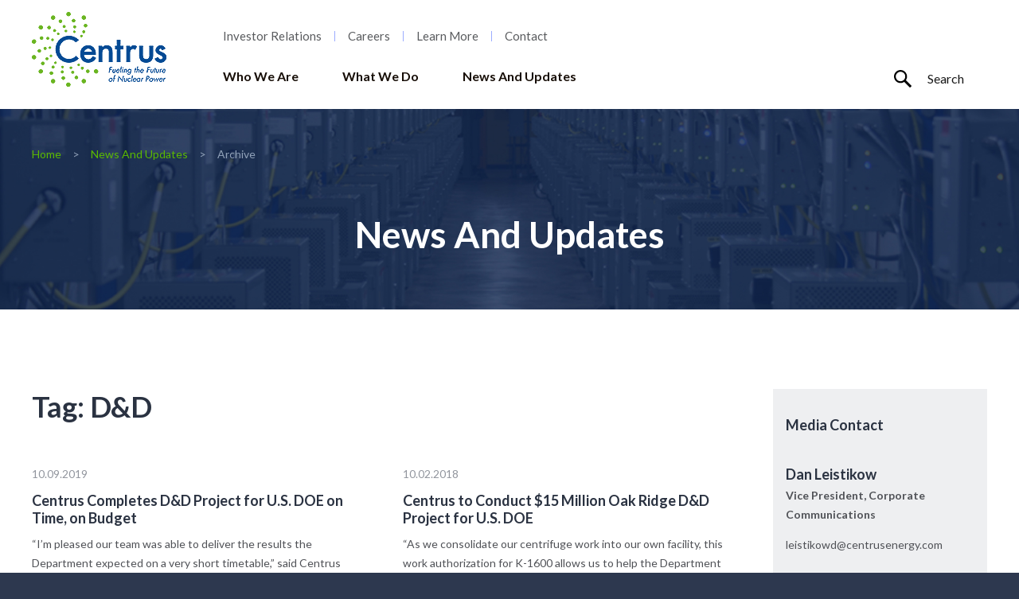

--- FILE ---
content_type: text/html; charset=UTF-8
request_url: https://www.centrusenergy.com/news/tag/dd/
body_size: 16271
content:
<!doctype html>

<!--[if IE 8]><html lang="en-US" class="no-js ie-8 lt-ie9 lt-ie10"><![endif]-->
<!--[if IE 9]><html lang="en-US" class="no-js ie9 lt-ie10"><![endif]-->
<!--[if !IE]> --> <html lang="en-US" class="no-js"><!--<![endif]-->

<head>
	<!-- Global site tag (gtag.js) - Google Analytics -->
	<script async src="https://www.googletagmanager.com/gtag/js?id=UA-2129941-1"></script>
	<script>
	window.dataLayer = window.dataLayer || [];
	function gtag(){dataLayer.push(arguments);}
	gtag('js', new Date());

	gtag('config', 'UA-2129941-1');
	</script>

	<meta http-equiv="X-UA-Compatible" content="IE=edge">
	<meta charset="UTF-8">

	<!-- JS classes -->
	<script>(function() { var html = document.documentElement.classList; html.add('js'); html.remove('no-js'); })();</script>

	<title>D&amp;D Archives - Centrus Energy Corp</title>
	<meta name="viewport" content="width=device-width, initial-scale=1">
	
	<link rel="apple-touch-icon-precomposed" sizes="57x57" href="https://www.centrusenergy.com/wp-content/themes/centrus/assets/img/favicon/apple-touch-icon-57x57.png" />
	<link rel="apple-touch-icon-precomposed" sizes="114x114" href="https://www.centrusenergy.com/wp-content/themes/centrus/assets/img/favicon/apple-touch-icon-114x114.png" />
	<link rel="apple-touch-icon-precomposed" sizes="72x72" href="https://www.centrusenergy.com/wp-content/themes/centrus/assets/img/favicon/apple-touch-icon-72x72.png" />
	<link rel="apple-touch-icon-precomposed" sizes="144x144" href="https://www.centrusenergy.com/wp-content/themes/centrus/assets/img/favicon/apple-touch-icon-144x144.png" />
	<link rel="apple-touch-icon-precomposed" sizes="60x60" href="https://www.centrusenergy.com/wp-content/themes/centrus/assets/img/favicon/apple-touch-icon-60x60.png" />
	<link rel="apple-touch-icon-precomposed" sizes="120x120" href="https://www.centrusenergy.com/wp-content/themes/centrus/assets/img/favicon/apple-touch-icon-120x120.png" />
	<link rel="apple-touch-icon-precomposed" sizes="76x76" href="https://www.centrusenergy.com/wp-content/themes/centrus/assets/img/favicon/apple-touch-icon-76x76.png" />
	<link rel="apple-touch-icon-precomposed" sizes="152x152" href="https://www.centrusenergy.com/wp-content/themes/centrus/assets/img/favicon/apple-touch-icon-152x152.png" />
	<link rel="icon" type="image/png" href="https://www.centrusenergy.com/wp-content/themes/centrus/assets/img/favicon/favicon-196x196.png" sizes="196x196" />
	<link rel="icon" type="image/png" href="https://www.centrusenergy.com/wp-content/themes/centrus/assets/img/favicon/favicon-96x96.png" sizes="96x96" />
	<link rel="icon" type="image/png" href="https://www.centrusenergy.com/wp-content/themes/centrus/assets/img/favicon/favicon-32x32.png" sizes="32x32" />
	<link rel="icon" type="image/png" href="https://www.centrusenergy.com/wp-content/themes/centrus/assets/img/favicon/favicon-16x16.png" sizes="16x16" />
	<link rel="icon" type="image/png" href="https://www.centrusenergy.com/wp-content/themes/centrus/assets/img/favicon/favicon-128.png" sizes="128x128" />
	<meta name="application-name" content="&nbsp;"/>
	<meta name="msapplication-TileColor" content="#FFFFFF" />
	<meta name="msapplication-TileImage" content="https://www.centrusenergy.com/wp-content/themes/centrus/assets/img/favicon/mstile-144x144.png" />
	<meta name="msapplication-square70x70logo" content="https://www.centrusenergy.com/wp-content/themes/centrus/assets/img/favicon/mstile-70x70.png" />
	<meta name="msapplication-square150x150logo" content="https://www.centrusenergy.com/wp-content/themes/centrus/assets/img/favicon/mstile-150x150.png" />
	<meta name="msapplication-wide310x150logo" content="https://www.centrusenergy.com/wp-content/themes/centrus/assets/img/favicon/mstile-310x150.png" />
	<meta name="msapplication-square310x310logo" content="https://www.centrusenergy.com/wp-content/themes/centrus/assets/img/favicon/mstile-310x310.png" />

	<meta name='robots' content='index, follow, max-image-preview:large, max-snippet:-1, max-video-preview:-1' />
	<style>img:is([sizes="auto" i], [sizes^="auto," i]) { contain-intrinsic-size: 3000px 1500px }</style>
	
	<!-- This site is optimized with the Yoast SEO plugin v25.9 - https://yoast.com/wordpress/plugins/seo/ -->
	<link rel="canonical" href="https://www.centrusenergy.com/news/tag/dd/" />
	<meta property="og:locale" content="en_US" />
	<meta property="og:type" content="article" />
	<meta property="og:title" content="D&amp;D Archives - Centrus Energy Corp" />
	<meta property="og:url" content="https://www.centrusenergy.com/news/tag/dd/" />
	<meta property="og:site_name" content="Centrus Energy Corp" />
	<meta name="twitter:card" content="summary_large_image" />
	<script type="application/ld+json" class="yoast-schema-graph">{"@context":"https://schema.org","@graph":[{"@type":"CollectionPage","@id":"https://www.centrusenergy.com/news/tag/dd/","url":"https://www.centrusenergy.com/news/tag/dd/","name":"D&amp;D Archives - Centrus Energy Corp","isPartOf":{"@id":"https://www.centrusenergy.com/#website"},"breadcrumb":{"@id":"https://www.centrusenergy.com/news/tag/dd/#breadcrumb"},"inLanguage":"en-US"},{"@type":"BreadcrumbList","@id":"https://www.centrusenergy.com/news/tag/dd/#breadcrumb","itemListElement":[{"@type":"ListItem","position":1,"name":"Home","item":"https://www.centrusenergy.com/"},{"@type":"ListItem","position":2,"name":"D&amp;D"}]},{"@type":"WebSite","@id":"https://www.centrusenergy.com/#website","url":"https://www.centrusenergy.com/","name":"Centrus Energy Corp","description":"Fueling the Future of Nuclear Power","potentialAction":[{"@type":"SearchAction","target":{"@type":"EntryPoint","urlTemplate":"https://www.centrusenergy.com/?s={search_term_string}"},"query-input":{"@type":"PropertyValueSpecification","valueRequired":true,"valueName":"search_term_string"}}],"inLanguage":"en-US"}]}</script>
	<!-- / Yoast SEO plugin. -->


		<!-- This site uses the Google Analytics by MonsterInsights plugin v9.8.0 - Using Analytics tracking - https://www.monsterinsights.com/ -->
							<script nonce="f6572a5bb2" src="//www.googletagmanager.com/gtag/js?id=G-EKSC70C8CJ"  data-cfasync="false" data-wpfc-render="false" type="text/javascript" async></script>
			<script nonce="f6572a5bb2" data-cfasync="false" data-wpfc-render="false" type="text/javascript">
				var mi_version = '9.8.0';
				var mi_track_user = true;
				var mi_no_track_reason = '';
								var MonsterInsightsDefaultLocations = {"page_location":"https:\/\/www.centrusenergy.com\/news\/tag\/dd\/"};
								if ( typeof MonsterInsightsPrivacyGuardFilter === 'function' ) {
					var MonsterInsightsLocations = (typeof MonsterInsightsExcludeQuery === 'object') ? MonsterInsightsPrivacyGuardFilter( MonsterInsightsExcludeQuery ) : MonsterInsightsPrivacyGuardFilter( MonsterInsightsDefaultLocations );
				} else {
					var MonsterInsightsLocations = (typeof MonsterInsightsExcludeQuery === 'object') ? MonsterInsightsExcludeQuery : MonsterInsightsDefaultLocations;
				}

								var disableStrs = [
										'ga-disable-G-EKSC70C8CJ',
									];

				/* Function to detect opted out users */
				function __gtagTrackerIsOptedOut() {
					for (var index = 0; index < disableStrs.length; index++) {
						if (document.cookie.indexOf(disableStrs[index] + '=true') > -1) {
							return true;
						}
					}

					return false;
				}

				/* Disable tracking if the opt-out cookie exists. */
				if (__gtagTrackerIsOptedOut()) {
					for (var index = 0; index < disableStrs.length; index++) {
						window[disableStrs[index]] = true;
					}
				}

				/* Opt-out function */
				function __gtagTrackerOptout() {
					for (var index = 0; index < disableStrs.length; index++) {
						document.cookie = disableStrs[index] + '=true; expires=Thu, 31 Dec 2099 23:59:59 UTC; path=/';
						window[disableStrs[index]] = true;
					}
				}

				if ('undefined' === typeof gaOptout) {
					function gaOptout() {
						__gtagTrackerOptout();
					}
				}
								window.dataLayer = window.dataLayer || [];

				window.MonsterInsightsDualTracker = {
					helpers: {},
					trackers: {},
				};
				if (mi_track_user) {
					function __gtagDataLayer() {
						dataLayer.push(arguments);
					}

					function __gtagTracker(type, name, parameters) {
						if (!parameters) {
							parameters = {};
						}

						if (parameters.send_to) {
							__gtagDataLayer.apply(null, arguments);
							return;
						}

						if (type === 'event') {
														parameters.send_to = monsterinsights_frontend.v4_id;
							var hookName = name;
							if (typeof parameters['event_category'] !== 'undefined') {
								hookName = parameters['event_category'] + ':' + name;
							}

							if (typeof MonsterInsightsDualTracker.trackers[hookName] !== 'undefined') {
								MonsterInsightsDualTracker.trackers[hookName](parameters);
							} else {
								__gtagDataLayer('event', name, parameters);
							}
							
						} else {
							__gtagDataLayer.apply(null, arguments);
						}
					}

					__gtagTracker('js', new Date());
					__gtagTracker('set', {
						'developer_id.dZGIzZG': true,
											});
					if ( MonsterInsightsLocations.page_location ) {
						__gtagTracker('set', MonsterInsightsLocations);
					}
										__gtagTracker('config', 'G-EKSC70C8CJ', {"forceSSL":"true"} );
										window.gtag = __gtagTracker;										(function () {
						/* https://developers.google.com/analytics/devguides/collection/analyticsjs/ */
						/* ga and __gaTracker compatibility shim. */
						var noopfn = function () {
							return null;
						};
						var newtracker = function () {
							return new Tracker();
						};
						var Tracker = function () {
							return null;
						};
						var p = Tracker.prototype;
						p.get = noopfn;
						p.set = noopfn;
						p.send = function () {
							var args = Array.prototype.slice.call(arguments);
							args.unshift('send');
							__gaTracker.apply(null, args);
						};
						var __gaTracker = function () {
							var len = arguments.length;
							if (len === 0) {
								return;
							}
							var f = arguments[len - 1];
							if (typeof f !== 'object' || f === null || typeof f.hitCallback !== 'function') {
								if ('send' === arguments[0]) {
									var hitConverted, hitObject = false, action;
									if ('event' === arguments[1]) {
										if ('undefined' !== typeof arguments[3]) {
											hitObject = {
												'eventAction': arguments[3],
												'eventCategory': arguments[2],
												'eventLabel': arguments[4],
												'value': arguments[5] ? arguments[5] : 1,
											}
										}
									}
									if ('pageview' === arguments[1]) {
										if ('undefined' !== typeof arguments[2]) {
											hitObject = {
												'eventAction': 'page_view',
												'page_path': arguments[2],
											}
										}
									}
									if (typeof arguments[2] === 'object') {
										hitObject = arguments[2];
									}
									if (typeof arguments[5] === 'object') {
										Object.assign(hitObject, arguments[5]);
									}
									if ('undefined' !== typeof arguments[1].hitType) {
										hitObject = arguments[1];
										if ('pageview' === hitObject.hitType) {
											hitObject.eventAction = 'page_view';
										}
									}
									if (hitObject) {
										action = 'timing' === arguments[1].hitType ? 'timing_complete' : hitObject.eventAction;
										hitConverted = mapArgs(hitObject);
										__gtagTracker('event', action, hitConverted);
									}
								}
								return;
							}

							function mapArgs(args) {
								var arg, hit = {};
								var gaMap = {
									'eventCategory': 'event_category',
									'eventAction': 'event_action',
									'eventLabel': 'event_label',
									'eventValue': 'event_value',
									'nonInteraction': 'non_interaction',
									'timingCategory': 'event_category',
									'timingVar': 'name',
									'timingValue': 'value',
									'timingLabel': 'event_label',
									'page': 'page_path',
									'location': 'page_location',
									'title': 'page_title',
									'referrer' : 'page_referrer',
								};
								for (arg in args) {
																		if (!(!args.hasOwnProperty(arg) || !gaMap.hasOwnProperty(arg))) {
										hit[gaMap[arg]] = args[arg];
									} else {
										hit[arg] = args[arg];
									}
								}
								return hit;
							}

							try {
								f.hitCallback();
							} catch (ex) {
							}
						};
						__gaTracker.create = newtracker;
						__gaTracker.getByName = newtracker;
						__gaTracker.getAll = function () {
							return [];
						};
						__gaTracker.remove = noopfn;
						__gaTracker.loaded = true;
						window['__gaTracker'] = __gaTracker;
					})();
									} else {
										console.log("");
					(function () {
						function __gtagTracker() {
							return null;
						}

						window['__gtagTracker'] = __gtagTracker;
						window['gtag'] = __gtagTracker;
					})();
									}
			</script>
			
							<!-- / Google Analytics by MonsterInsights -->
		<script type="text/javascript" nonce="f6572a5bb2">
/* <![CDATA[ */
window._wpemojiSettings = {"baseUrl":"https:\/\/s.w.org\/images\/core\/emoji\/16.0.1\/72x72\/","ext":".png","svgUrl":"https:\/\/s.w.org\/images\/core\/emoji\/16.0.1\/svg\/","svgExt":".svg","source":{"concatemoji":"https:\/\/www.centrusenergy.com\/wp-includes\/js\/wp-emoji-release.min.js?ver=6.8.3"}};
/*! This file is auto-generated */
!function(s,n){var o,i,e;function c(e){try{var t={supportTests:e,timestamp:(new Date).valueOf()};sessionStorage.setItem(o,JSON.stringify(t))}catch(e){}}function p(e,t,n){e.clearRect(0,0,e.canvas.width,e.canvas.height),e.fillText(t,0,0);var t=new Uint32Array(e.getImageData(0,0,e.canvas.width,e.canvas.height).data),a=(e.clearRect(0,0,e.canvas.width,e.canvas.height),e.fillText(n,0,0),new Uint32Array(e.getImageData(0,0,e.canvas.width,e.canvas.height).data));return t.every(function(e,t){return e===a[t]})}function u(e,t){e.clearRect(0,0,e.canvas.width,e.canvas.height),e.fillText(t,0,0);for(var n=e.getImageData(16,16,1,1),a=0;a<n.data.length;a++)if(0!==n.data[a])return!1;return!0}function f(e,t,n,a){switch(t){case"flag":return n(e,"\ud83c\udff3\ufe0f\u200d\u26a7\ufe0f","\ud83c\udff3\ufe0f\u200b\u26a7\ufe0f")?!1:!n(e,"\ud83c\udde8\ud83c\uddf6","\ud83c\udde8\u200b\ud83c\uddf6")&&!n(e,"\ud83c\udff4\udb40\udc67\udb40\udc62\udb40\udc65\udb40\udc6e\udb40\udc67\udb40\udc7f","\ud83c\udff4\u200b\udb40\udc67\u200b\udb40\udc62\u200b\udb40\udc65\u200b\udb40\udc6e\u200b\udb40\udc67\u200b\udb40\udc7f");case"emoji":return!a(e,"\ud83e\udedf")}return!1}function g(e,t,n,a){var r="undefined"!=typeof WorkerGlobalScope&&self instanceof WorkerGlobalScope?new OffscreenCanvas(300,150):s.createElement("canvas"),o=r.getContext("2d",{willReadFrequently:!0}),i=(o.textBaseline="top",o.font="600 32px Arial",{});return e.forEach(function(e){i[e]=t(o,e,n,a)}),i}function t(e){var t=s.createElement("script");t.src=e,t.defer=!0,s.head.appendChild(t)}"undefined"!=typeof Promise&&(o="wpEmojiSettingsSupports",i=["flag","emoji"],n.supports={everything:!0,everythingExceptFlag:!0},e=new Promise(function(e){s.addEventListener("DOMContentLoaded",e,{once:!0})}),new Promise(function(t){var n=function(){try{var e=JSON.parse(sessionStorage.getItem(o));if("object"==typeof e&&"number"==typeof e.timestamp&&(new Date).valueOf()<e.timestamp+604800&&"object"==typeof e.supportTests)return e.supportTests}catch(e){}return null}();if(!n){if("undefined"!=typeof Worker&&"undefined"!=typeof OffscreenCanvas&&"undefined"!=typeof URL&&URL.createObjectURL&&"undefined"!=typeof Blob)try{var e="postMessage("+g.toString()+"("+[JSON.stringify(i),f.toString(),p.toString(),u.toString()].join(",")+"));",a=new Blob([e],{type:"text/javascript"}),r=new Worker(URL.createObjectURL(a),{name:"wpTestEmojiSupports"});return void(r.onmessage=function(e){c(n=e.data),r.terminate(),t(n)})}catch(e){}c(n=g(i,f,p,u))}t(n)}).then(function(e){for(var t in e)n.supports[t]=e[t],n.supports.everything=n.supports.everything&&n.supports[t],"flag"!==t&&(n.supports.everythingExceptFlag=n.supports.everythingExceptFlag&&n.supports[t]);n.supports.everythingExceptFlag=n.supports.everythingExceptFlag&&!n.supports.flag,n.DOMReady=!1,n.readyCallback=function(){n.DOMReady=!0}}).then(function(){return e}).then(function(){var e;n.supports.everything||(n.readyCallback(),(e=n.source||{}).concatemoji?t(e.concatemoji):e.wpemoji&&e.twemoji&&(t(e.twemoji),t(e.wpemoji)))}))}((window,document),window._wpemojiSettings);
/* ]]> */
</script>
<style id='wp-emoji-styles-inline-css' type='text/css'>

	img.wp-smiley, img.emoji {
		display: inline !important;
		border: none !important;
		box-shadow: none !important;
		height: 1em !important;
		width: 1em !important;
		margin: 0 0.07em !important;
		vertical-align: -0.1em !important;
		background: none !important;
		padding: 0 !important;
	}
</style>
<style id='wp-block-library-inline-css' type='text/css'>
:root{--wp-admin-theme-color:#007cba;--wp-admin-theme-color--rgb:0,124,186;--wp-admin-theme-color-darker-10:#006ba1;--wp-admin-theme-color-darker-10--rgb:0,107,161;--wp-admin-theme-color-darker-20:#005a87;--wp-admin-theme-color-darker-20--rgb:0,90,135;--wp-admin-border-width-focus:2px;--wp-block-synced-color:#7a00df;--wp-block-synced-color--rgb:122,0,223;--wp-bound-block-color:var(--wp-block-synced-color)}@media (min-resolution:192dpi){:root{--wp-admin-border-width-focus:1.5px}}.wp-element-button{cursor:pointer}:root{--wp--preset--font-size--normal:16px;--wp--preset--font-size--huge:42px}:root .has-very-light-gray-background-color{background-color:#eee}:root .has-very-dark-gray-background-color{background-color:#313131}:root .has-very-light-gray-color{color:#eee}:root .has-very-dark-gray-color{color:#313131}:root .has-vivid-green-cyan-to-vivid-cyan-blue-gradient-background{background:linear-gradient(135deg,#00d084,#0693e3)}:root .has-purple-crush-gradient-background{background:linear-gradient(135deg,#34e2e4,#4721fb 50%,#ab1dfe)}:root .has-hazy-dawn-gradient-background{background:linear-gradient(135deg,#faaca8,#dad0ec)}:root .has-subdued-olive-gradient-background{background:linear-gradient(135deg,#fafae1,#67a671)}:root .has-atomic-cream-gradient-background{background:linear-gradient(135deg,#fdd79a,#004a59)}:root .has-nightshade-gradient-background{background:linear-gradient(135deg,#330968,#31cdcf)}:root .has-midnight-gradient-background{background:linear-gradient(135deg,#020381,#2874fc)}.has-regular-font-size{font-size:1em}.has-larger-font-size{font-size:2.625em}.has-normal-font-size{font-size:var(--wp--preset--font-size--normal)}.has-huge-font-size{font-size:var(--wp--preset--font-size--huge)}.has-text-align-center{text-align:center}.has-text-align-left{text-align:left}.has-text-align-right{text-align:right}#end-resizable-editor-section{display:none}.aligncenter{clear:both}.items-justified-left{justify-content:flex-start}.items-justified-center{justify-content:center}.items-justified-right{justify-content:flex-end}.items-justified-space-between{justify-content:space-between}.screen-reader-text{border:0;clip-path:inset(50%);height:1px;margin:-1px;overflow:hidden;padding:0;position:absolute;width:1px;word-wrap:normal!important}.screen-reader-text:focus{background-color:#ddd;clip-path:none;color:#444;display:block;font-size:1em;height:auto;left:5px;line-height:normal;padding:15px 23px 14px;text-decoration:none;top:5px;width:auto;z-index:100000}html :where(.has-border-color){border-style:solid}html :where([style*=border-top-color]){border-top-style:solid}html :where([style*=border-right-color]){border-right-style:solid}html :where([style*=border-bottom-color]){border-bottom-style:solid}html :where([style*=border-left-color]){border-left-style:solid}html :where([style*=border-width]){border-style:solid}html :where([style*=border-top-width]){border-top-style:solid}html :where([style*=border-right-width]){border-right-style:solid}html :where([style*=border-bottom-width]){border-bottom-style:solid}html :where([style*=border-left-width]){border-left-style:solid}html :where(img[class*=wp-image-]){height:auto;max-width:100%}:where(figure){margin:0 0 1em}html :where(.is-position-sticky){--wp-admin--admin-bar--position-offset:var(--wp-admin--admin-bar--height,0px)}@media screen and (max-width:600px){html :where(.is-position-sticky){--wp-admin--admin-bar--position-offset:0px}}
</style>
<style id='classic-theme-styles-inline-css' type='text/css'>
/*! This file is auto-generated */
.wp-block-button__link{color:#fff;background-color:#32373c;border-radius:9999px;box-shadow:none;text-decoration:none;padding:calc(.667em + 2px) calc(1.333em + 2px);font-size:1.125em}.wp-block-file__button{background:#32373c;color:#fff;text-decoration:none}
</style>
<link rel='stylesheet' id='flickity-css' href='https://www.centrusenergy.com/wp-content/themes/centrus/assets/vendor/flickity/flickity.min.css' type='text/css' media='screen' />
<link rel='stylesheet' id='photoswipe-css' href='https://www.centrusenergy.com/wp-content/themes/centrus/assets/vendor/photoswipe/photoswipe.css' type='text/css' media='screen' />
<link rel='stylesheet' id='photoswipe-skin-css' href='https://www.centrusenergy.com/wp-content/themes/centrus/assets/vendor/photoswipe/default-skin/default-skin.css' type='text/css' media='screen' />
<link rel='stylesheet' id='select2-css' href='https://www.centrusenergy.com/wp-content/themes/centrus/assets/vendor/select2/css/select2.min.css' type='text/css' media='screen' />
<link rel='stylesheet' id='site-css' href='https://www.centrusenergy.com/wp-content/themes/centrus/assets/dist/site.css' type='text/css' media='all' />
<link rel='stylesheet' id='rtbs-css' href='https://www.centrusenergy.com/wp-content/plugins/responsive-tabs/inc/css/rtbs_style.min.css?ver=4.0.11' type='text/css' media='all' />
<script nonce="f6572a5bb2" type="text/javascript" src="https://www.centrusenergy.com/wp-content/plugins/google-analytics-for-wordpress/assets/js/frontend-gtag.min.js?ver=9.8.0" id="monsterinsights-frontend-script-js" async="async" data-wp-strategy="async"></script>
<script nonce="f6572a5bb2" data-cfasync="false" data-wpfc-render="false" type="text/javascript" id='monsterinsights-frontend-script-js-extra'>/* <![CDATA[ */
var monsterinsights_frontend = {"js_events_tracking":"true","download_extensions":"doc,pdf,ppt,zip,xls,docx,pptx,xlsx","inbound_paths":"[]","home_url":"https:\/\/www.centrusenergy.com","hash_tracking":"false","v4_id":"G-EKSC70C8CJ"};/* ]]> */
</script>
<script type="text/javascript" src="https://www.centrusenergy.com/wp-includes/js/jquery/jquery.min.js?ver=3.7.1" id="jquery-core-js"></script>
<script type="text/javascript" src="https://www.centrusenergy.com/wp-includes/js/jquery/jquery-migrate.min.js?ver=3.4.1" id="jquery-migrate-js"></script>
<script type="text/javascript" src="https://www.centrusenergy.com/wp-content/plugins/responsive-tabs/inc/js/rtbs.min.js?ver=4.0.11" id="rtbs-js"></script>
<link rel="https://api.w.org/" href="https://www.centrusenergy.com/wp-json/" /><link rel="alternate" title="JSON" type="application/json" href="https://www.centrusenergy.com/wp-json/wp/v2/tags/35" />        <style>
            body:before {display:none}
            body.visual-grid-active:before {display:inline-block;}
            #wp-admin-bar-visual-grid svg { display:inline-block;vertical-align:middle;height:16px;width:16px;margin-left:3px;margin-top:-3px; }
            #wp-admin-bar-visual-grid .icon-grid-on {display:none;}
            .visual-grid-active #wp-admin-bar-visual-grid .icon-grid-off {display:none;}
            .visual-grid-active #wp-admin-bar-visual-grid .icon-grid-on {display:inline;}
        </style>
    		<style type="text/css" id="wp-custom-css">
			.u-darkBg {

	background-color: #333;
	border: 1px dotted #ccc;
	padding: 1.5em 2.25em;
	position: relative; 

}

@media screen and (min-width: 1000px) {
.Sidebar--alt {
    float: left;
  } 
}

.page-id-4381 .home-news.featured-news-overlay { margin-bottom: 0 }		</style>
		</head>

<body class="archive tag tag-dd tag-35 wp-theme-centrus isHeaderFixed">

<div class="BodyContainer u-overflow">

<section class="SkipLinks">
	<a class="SkipLinks-link" href="#content">Skip navigation</a>
</section>

<header class="Header">
	<div class="u-wrap">
				<div class="Mobile-nav">
			<a href="#" class="MobileMenu">Menu</a>
			<a class="Header-logoLink" href="https://www.centrusenergy.com">
				<img alt="Centrus Energy Corp" class="Header-logo" height="94" src="https://www.centrusenergy.com/wp-content/themes/centrus/assets/img/logo-light-bg.png" width="169">
			</a>
			<a href="#" class="MobileSearchButton"><b class="Svg Svg--search mobileSearchIcon" data-svg-url="https://www.centrusenergy.com/wp-content/themes/centrus/assets/img/icons/search.svg" data-icon="search">


<svg role="img" version="1.1" xmlns="http://www.w3.org/2000/svg" xmlns:xlink="http://www.w3.org/1999/xlink" x="0px" y="0px"
	 width="612.004px" height="610.955px" viewBox="0.5 792.5 612.004 610.955"
	 style="enable-background:new 0.5 792.5 612.004 610.955;" xml:space="preserve">
<path d="M608.442,1337.615l-191.464-191.47c24.866-37.069,38.226-80.655,38.226-126.292c0-60.729-23.648-117.822-66.592-160.766
	c-42.944-42.938-100.031-66.586-160.76-66.586S110.03,816.148,67.086,859.086C24.148,902.03,0.5,959.123,0.5,1019.852
	c0,60.729,23.648,117.816,66.592,160.76c42.944,42.944,100.031,66.592,160.766,66.592c46.151,0,90.19-13.672,127.529-39.076
	l191.281,191.268c6.457,6.463,18.329,5.055,26.512-3.127l32.142-32.142C613.504,1355.944,614.905,1344.071,608.442,1337.615z
	 M227.852,1185.612c-91.408,0-165.766-74.358-165.766-165.76s74.364-165.766,165.766-165.766s165.76,74.364,165.76,165.766
	S319.254,1185.612,227.852,1185.612z"/>
</svg>
</b></a>
		</div>

		<div class="Header-nav">
			<nav class="Nav Nav--utility"><ul class="Nav-menu Nav-menu--depth0 menu Nav-menu Nav-menu--depth0 menu "><li class="Nav-menuItem Nav-menuItem--depth0 menu-item menu-item-type-custom menu-item-object-custom menu-item-784"><a target="_blank" href="http://investors.centrusenergy.com" class="Nav-link">Investor Relations</a></li>
<li class="Nav-menuItem Nav-menuItem--depth0 menu-item menu-item-type-post_type menu-item-object-page menu-item-23"><a href="https://www.centrusenergy.com/careers/" class="Nav-link">Careers</a></li>
<li class="Nav-menuItem Nav-menuItem--depth0 menu-item menu-item-type-post_type menu-item-object-page menu-item-22"><a href="https://www.centrusenergy.com/learn-more/" class="Nav-link">Learn More</a></li>
<li class="Nav-menuItem Nav-menuItem--depth0 menu-item menu-item-type-post_type menu-item-object-page menu-item-21"><a href="https://www.centrusenergy.com/contact/" class="Nav-link">Contact</a></li>
</ul></nav>			
<nav class="Nav Nav--primary">
	<ul class="Nav-menu Nav-menu--depth0 menu">
					
			<li class="Nav-menuItem Nav-menuItem--depth0">
				<div class="Nav-menuItemContainer">
											<b class="Nav-menuItemSpacer"></b>
						<b class="Nav-menuItemIcon"></b>
					
					<a
													aria-controls="subnav-0"
							aria-expanded="false"
							aria-haspopup="true"
							aria-owns="subnav-0"
												class="Nav-link"
						href="https://www.centrusenergy.com/who-we-are/"
						id="nav-link-0"
					>
						Who We Are					</a>
				</div>

									<div
						aria-expanded="false"
						aria-labelledby="nav-link-0"
						class="Nav-submenu"
						id="subnav-0"
						role="group"
					>
						<b class="Nav-submenuBg"></b>
						<div class="Nav-submenuWrap">

							<!-- column #1 -->
							<div class="Nav-submenuContent">
								<a class="Nav-submenuContentHeading" href="https://www.centrusenergy.com/who-we-are/">Who We Are</a>
								<p>Centrus Energy is a trusted supplier of nuclear fuel and services for the nuclear power industry.</p>
<p><a class="Button" href="http://www.centrusenergy.com/who-we-are/">Overview</a></p>
							</div>

																								<!-- column #2 -->
									<ul class="Nav-menu Nav-menu--depth1">
																																<li class="Nav-menuItem Nav-menuItem--depth1 is-parent">
												<a class="Nav-submenuLink Nav-submenuLink--depth1" href="https://www.centrusenergy.com/who-we-are/leadership/">Leadership</a>
																									<ul class="Nav-menu Nav-menu--depth2">
																																												<li class="Nav-menuItem Nav-menuItem--depth2">
																<a class="Nav-submenuLink Nav-submenuLink--depth2" href="https://www.centrusenergy.com/who-we-are/leadership/executives/">Executives</a>
															</li>
																																												<li class="Nav-menuItem Nav-menuItem--depth2">
																<a class="Nav-submenuLink Nav-submenuLink--depth2" href="https://www.centrusenergy.com/who-we-are/leadership/board-of-directors/">Board of Directors</a>
															</li>
																																												<li class="Nav-menuItem Nav-menuItem--depth2">
																<a class="Nav-submenuLink Nav-submenuLink--depth2" href="https://www.centrusenergy.com/who-we-are/leadership/corporate-governance/">Corporate Governance</a>
															</li>
																											</ul>
																							</li>
																																<li class="Nav-menuItem Nav-menuItem--depth1 ">
												<a class="Nav-submenuLink Nav-submenuLink--depth1" href="https://www.centrusenergy.com/who-we-are/corporate-responsibility/">Corporate Responsibility</a>
																							</li>
																			</ul>
																																<!-- column #3 -->
									<ul class="Nav-menu Nav-menu--depth1">
																																<li class="Nav-menuItem Nav-menuItem--depth1 is-parent">
												<a class="Nav-submenuLink Nav-submenuLink--depth1" href="https://www.centrusenergy.com/who-we-are/history/">History</a>
																									<ul class="Nav-menu Nav-menu--depth2">
																																												<li class="Nav-menuItem Nav-menuItem--depth2">
																<a class="Nav-submenuLink Nav-submenuLink--depth2" href="https://www.centrusenergy.com/who-we-are/history/megatons-to-megawatts/">Megatons to Megawatts</a>
															</li>
																																												<li class="Nav-menuItem Nav-menuItem--depth2">
																<a class="Nav-submenuLink Nav-submenuLink--depth2" href="https://www.centrusenergy.com/who-we-are/history/gaseous-diffusion-plants/">Gaseous Diffusion Plants</a>
															</li>
																											</ul>
																							</li>
																																<li class="Nav-menuItem Nav-menuItem--depth1 is-parent">
												<a class="Nav-submenuLink Nav-submenuLink--depth1" href="#">Locations</a>
																									<ul class="Nav-menu Nav-menu--depth2">
																																												<li class="Nav-menuItem Nav-menuItem--depth2">
																<a class="Nav-submenuLink Nav-submenuLink--depth2" href="https://www.centrusenergy.com/contact/office-bethesda-maryland/">Bethesda, Maryland</a>
															</li>
																																												<li class="Nav-menuItem Nav-menuItem--depth2">
																<a class="Nav-submenuLink Nav-submenuLink--depth2" href="https://www.centrusenergy.com/contact/location-page-tennessee/">Oak Ridge, Tennessee</a>
															</li>
																																												<li class="Nav-menuItem Nav-menuItem--depth2">
																<a class="Nav-submenuLink Nav-submenuLink--depth2" href="https://www.centrusenergy.com/contact/piketon-ohio/">Piketon, Ohio</a>
															</li>
																											</ul>
																							</li>
																			</ul>
															
						</div>
					</div>
							</li>
					
			<li class="Nav-menuItem Nav-menuItem--depth0">
				<div class="Nav-menuItemContainer">
											<b class="Nav-menuItemSpacer"></b>
						<b class="Nav-menuItemIcon"></b>
					
					<a
													aria-controls="subnav-1"
							aria-expanded="false"
							aria-haspopup="true"
							aria-owns="subnav-1"
												class="Nav-link"
						href="https://www.centrusenergy.com/what-we-do/"
						id="nav-link-1"
					>
						What We Do					</a>
				</div>

									<div
						aria-expanded="false"
						aria-labelledby="nav-link-1"
						class="Nav-submenu"
						id="subnav-1"
						role="group"
					>
						<b class="Nav-submenuBg"></b>
						<div class="Nav-submenuWrap">

							<!-- column #1 -->
							<div class="Nav-submenuContent">
								<a class="Nav-submenuContentHeading" href="https://www.centrusenergy.com/what-we-do/">What We Do</a>
								<p>Centrus plays a critical role in areas such as fueling commercial nuclear reactors, supporting U.S. national security, and providing advanced manufacturing and engineering capabilities.</p>
<p><a class="Button" href="http://www.centrusenergy.com/what-we-do/">Overview</a></p>
							</div>

																								<!-- column #2 -->
									<ul class="Nav-menu Nav-menu--depth1">
																																<li class="Nav-menuItem Nav-menuItem--depth1 is-parent">
												<a class="Nav-submenuLink Nav-submenuLink--depth1" href="https://www.centrusenergy.com/what-we-do/nuclear-fuel/">Nuclear Fuel</a>
																									<ul class="Nav-menu Nav-menu--depth2">
																																												<li class="Nav-menuItem Nav-menuItem--depth2">
																<a class="Nav-submenuLink Nav-submenuLink--depth2" href="https://www.centrusenergy.com/what-we-do/nuclear-fuel/high-assay-low-enriched-uranium/">High-Assay Low-Enriched Uranium</a>
															</li>
																											</ul>
																							</li>
																																<li class="Nav-menuItem Nav-menuItem--depth1 is-parent">
												<a class="Nav-submenuLink Nav-submenuLink--depth1" href="https://www.centrusenergy.com/what-we-do/manufacturing-engineering-innovation/">Manufacturing, Engineering & Innovation</a>
																									<ul class="Nav-menu Nav-menu--depth2">
																																												<li class="Nav-menuItem Nav-menuItem--depth2">
																<a class="Nav-submenuLink Nav-submenuLink--depth2" href="https://www.centrusenergy.com/what-we-do/manufacturing-engineering-innovation/advanced-nuclear/">Advanced Nuclear</a>
															</li>
																											</ul>
																							</li>
																			</ul>
																																<!-- column #3 -->
									<ul class="Nav-menu Nav-menu--depth1">
																																<li class="Nav-menuItem Nav-menuItem--depth1 is-parent">
												<a class="Nav-submenuLink Nav-submenuLink--depth1" href="https://www.centrusenergy.com/what-we-do/national-security/">National Security</a>
																									<ul class="Nav-menu Nav-menu--depth2">
																																												<li class="Nav-menuItem Nav-menuItem--depth2">
																<a class="Nav-submenuLink Nav-submenuLink--depth2" href="https://www.centrusenergy.com/what-we-do/national-security/american-centrifuge/">American Centrifuge</a>
															</li>
																											</ul>
																							</li>
																			</ul>
															
						</div>
					</div>
							</li>
					
			<li class="Nav-menuItem Nav-menuItem--depth0">
				<div class="Nav-menuItemContainer">
											<b class="Nav-menuItemSpacer"></b>
						<b class="Nav-menuItemIcon"></b>
					
					<a
													aria-controls="subnav-2"
							aria-expanded="false"
							aria-haspopup="true"
							aria-owns="subnav-2"
												class="Nav-link"
						href="https://www.centrusenergy.com/news/"
						id="nav-link-2"
					>
						News And Updates					</a>
				</div>

									<div
						aria-expanded="false"
						aria-labelledby="nav-link-2"
						class="Nav-submenu"
						id="subnav-2"
						role="group"
					>
						<b class="Nav-submenuBg"></b>
						<div class="Nav-submenuWrap">

							<!-- column #1 -->
							<div class="Nav-submenuContent">
								<a class="Nav-submenuContentHeading" href="https://www.centrusenergy.com/news/">News And Updates</a>
								<p>Find the latest news, information and company perspectives.</p>
<p><a class="Button" href="http://www.centrusenergy.com/news/">Overview</a></p>
							</div>

																								<!-- column #2 -->
									<ul class="Nav-menu Nav-menu--depth1">
																																<li class="Nav-menuItem Nav-menuItem--depth1 ">
												<a class="Nav-submenuLink Nav-submenuLink--depth1" href="/news/?fwp_categories=news-releases">News Releases</a>
																							</li>
																																<li class="Nav-menuItem Nav-menuItem--depth1 ">
												<a class="Nav-submenuLink Nav-submenuLink--depth1" href="/news/?fwp_categories=updates-perspectives">Updates & Perspectives</a>
																							</li>
																																<li class="Nav-menuItem Nav-menuItem--depth1 ">
												<a class="Nav-submenuLink Nav-submenuLink--depth1" href="/news/?fwp_categories=photo-gallery">Photo Gallery</a>
																							</li>
																			</ul>
																														
						</div>
					</div>
							</li>
			</ul>
</nav>
			<form action="https://www.centrusenergy.com" class="SearchForm" method="GET">
	<b class="Svg Svg--search SearchForm-icon" data-svg-url="https://www.centrusenergy.com/wp-content/themes/centrus/assets/img/icons/search.svg" data-icon="search">


<svg role="img" version="1.1" xmlns="http://www.w3.org/2000/svg" xmlns:xlink="http://www.w3.org/1999/xlink" x="0px" y="0px"
	 width="612.004px" height="610.955px" viewBox="0.5 792.5 612.004 610.955"
	 style="enable-background:new 0.5 792.5 612.004 610.955;" xml:space="preserve">
<path d="M608.442,1337.615l-191.464-191.47c24.866-37.069,38.226-80.655,38.226-126.292c0-60.729-23.648-117.822-66.592-160.766
	c-42.944-42.938-100.031-66.586-160.76-66.586S110.03,816.148,67.086,859.086C24.148,902.03,0.5,959.123,0.5,1019.852
	c0,60.729,23.648,117.816,66.592,160.76c42.944,42.944,100.031,66.592,160.766,66.592c46.151,0,90.19-13.672,127.529-39.076
	l191.281,191.268c6.457,6.463,18.329,5.055,26.512-3.127l32.142-32.142C613.504,1355.944,614.905,1344.071,608.442,1337.615z
	 M227.852,1185.612c-91.408,0-165.766-74.358-165.766-165.76s74.364-165.766,165.766-165.766s165.76,74.364,165.76,165.766
	S319.254,1185.612,227.852,1185.612z"/>
</svg>
</b>	<input class="SearchForm-input" name="s" placeholder="Search" type="text" value="">
	<button class="SearchForm-button u-hide" type="submit">Search</button>
</form>
		</div>
	</div>
</header><!-- end .Header -->

<a id="content" name="content"></a>

<div class="MainContainer">

	
<div class="Layout LayoutTopContent is-small is-breadcrumb is-bgImage" style="background-color: #11254e;">
	<div class="anchor-offset" ></div>
				<div class="u-wrap Layout-wrap LayoutTopContent-wrap">
				
	<nav class="Breadcrumb">
		<ul class="Breadcrumb-list">
												<li class="Breadcrumb-listItem">
						<a class="Breadcrumb-link" href="https://www.centrusenergy.com/">Home</a>
					</li>
																<li class="Breadcrumb-listItem">
						<a class="Breadcrumb-link" href="https://www.centrusenergy.com/news/">News And Updates</a>
					</li>
																<li class="Breadcrumb-listItem">
						<span class="Breadcrumb-activeItem">Archive</span>
					</li>
									</ul>
	</nav>


			<p class="LayoutTopContent-title">News And Updates</p>
	



		</div>
	</div>

	<div class="NewsUpdates Layout is-padding">
		<div class="NewsUpdates-wrap Layout-wrap u-wrap">

			<div class="NewsUpdates-content">
				<div class="NewsUpdates-itemsContainer">
					<h2 class="NewsUpdates-title">Tag: <span>D&amp;D</span></h2>
					<div class="NewsUpdates-items">
													<!--fwp-loop-->

															<div class="NewsUpdates-item NewsUpdates-item is-formatStandard NewsItem" data-index="0">
									<p class="NewsUpdates-itemDate NewsItem-date">10.09.2019</p>
									<h2 class="NewsUpdates-itemTitle NewsItem-title">
										<a class="NewsUpdates-itemTitleLink NewsItem-titleLink" href="https://www.centrusenergy.com/news/centrus-completes-d-d-project-for-us-doe/">Centrus Completes D&#038;D Project for U.S. DOE on Time, on Budget</a>
									</h2>
									<div class="NewsUpdates-itemContent NewsItem-content">
										“I’m pleased our team was able to deliver the results the Department expected on a very short timetable,” said Centrus President and CEO Daniel B. Poneman. “This success demonstrates our broad technical capabilities and reflects our strategy of diversifying the business by offering advanced engineering, manufacturing, and D&D services.”  									</div>
									<p class="NewsUpdates-itemCategories NewsItem-categories">
										<b class="Svg Svg--tag" data-svg-url="https://www.centrusenergy.com/wp-content/themes/centrus/assets/img/icons/tag.svg" data-icon="tag">


<svg role="img" version="1.1" id="Layer_1" xmlns="http://www.w3.org/2000/svg" xmlns:xlink="http://www.w3.org/1999/xlink" x="0px" y="0px"
	 width="612.087px" height="612.695px" viewBox="0.5 792.5 612.087 612.695" enable-background="new 0.5 792.5 612.087 612.695"
	 xml:space="preserve">
<path d="M596.205,792.5H362.946c-4.172,0-8.517,1.738-11.993,5.041L5.584,1142.388c-6.779,6.779-6.779,17.034,0,23.813
	l233.259,233.954c3.476,3.476,7.648,5.041,11.993,5.041c4.345,0,8.517-1.738,11.993-5.041l344.674-344.674
	c3.476-3.476,5.041-7.648,5.041-11.993V809.534C613.239,800.322,605.417,792.5,596.205,792.5z M579.171,1036.014l-327.64,328.509
	L41.216,1154.207l328.509-327.64h209.272v209.446H579.171z M516.946,888.793c-12.688-12.688-30.591-19.641-48.494-19.641
	c-17.903,0-34.937,6.779-48.494,19.641c-12.688,12.688-19.641,30.591-19.641,48.494c0,17.903,6.779,34.937,19.641,48.494
	c12.688,12.688,29.722,19.641,48.494,19.641c17.903,0,34.937-6.779,48.494-19.641c12.688-12.688,19.641-29.722,19.641-48.494
	S529.808,901.482,516.946,888.793z M492.264,961.1c-12.688,12.688-35.806,12.688-48.494,0c-5.91-5.91-9.386-14.427-9.386-23.813
	c0-9.386,3.476-17.903,10.255-23.813c6.779-6.779,15.296-10.255,23.813-10.255c9.386,0,17.903,3.476,23.813,10.255
	c5.91,6.779,10.255,15.296,10.255,23.813C502.519,945.804,499.043,955.19,492.264,961.1z"/>
</svg>
</b>										<a href="/news/?fwp_categories=news-releases" rel="category tag">News Releases</a>									</p>
								</div>

							
																				
															<div class="NewsUpdates-item NewsUpdates-item is-formatStandard NewsItem" data-index="1">
									<p class="NewsUpdates-itemDate NewsItem-date">10.02.2018</p>
									<h2 class="NewsUpdates-itemTitle NewsItem-title">
										<a class="NewsUpdates-itemTitleLink NewsItem-titleLink" href="https://www.centrusenergy.com/news/centrus-to-conduct-15-million-oak-ridge-dd-project-for-u-s-doe/">Centrus to Conduct $15 Million Oak Ridge D&#038;D Project for U.S. DOE</a>
									</h2>
									<div class="NewsUpdates-itemContent NewsItem-content">
										“As we consolidate our centrifuge work into our own facility, this work authorization for K-1600 allows us to help the Department meet its timetable for returning the East Tennessee Technology Park site to the community for reuse and economic development,” said Daniel B. Poneman, Centrus president and chief executive officer.  “The new D&D work builds on our recent successful effort to D&D our Ohio facility, advancing our strategic objective to continue to leverage our unique technical capabilities to diversify our business.” 									</div>
									<p class="NewsUpdates-itemCategories NewsItem-categories">
										<b class="Svg Svg--tag" data-svg-url="https://www.centrusenergy.com/wp-content/themes/centrus/assets/img/icons/tag.svg" data-icon="tag">


<svg role="img" version="1.1" id="Layer_1" xmlns="http://www.w3.org/2000/svg" xmlns:xlink="http://www.w3.org/1999/xlink" x="0px" y="0px"
	 width="612.087px" height="612.695px" viewBox="0.5 792.5 612.087 612.695" enable-background="new 0.5 792.5 612.087 612.695"
	 xml:space="preserve">
<path d="M596.205,792.5H362.946c-4.172,0-8.517,1.738-11.993,5.041L5.584,1142.388c-6.779,6.779-6.779,17.034,0,23.813
	l233.259,233.954c3.476,3.476,7.648,5.041,11.993,5.041c4.345,0,8.517-1.738,11.993-5.041l344.674-344.674
	c3.476-3.476,5.041-7.648,5.041-11.993V809.534C613.239,800.322,605.417,792.5,596.205,792.5z M579.171,1036.014l-327.64,328.509
	L41.216,1154.207l328.509-327.64h209.272v209.446H579.171z M516.946,888.793c-12.688-12.688-30.591-19.641-48.494-19.641
	c-17.903,0-34.937,6.779-48.494,19.641c-12.688,12.688-19.641,30.591-19.641,48.494c0,17.903,6.779,34.937,19.641,48.494
	c12.688,12.688,29.722,19.641,48.494,19.641c17.903,0,34.937-6.779,48.494-19.641c12.688-12.688,19.641-29.722,19.641-48.494
	S529.808,901.482,516.946,888.793z M492.264,961.1c-12.688,12.688-35.806,12.688-48.494,0c-5.91-5.91-9.386-14.427-9.386-23.813
	c0-9.386,3.476-17.903,10.255-23.813c6.779-6.779,15.296-10.255,23.813-10.255c9.386,0,17.903,3.476,23.813,10.255
	c5.91,6.779,10.255,15.296,10.255,23.813C502.519,945.804,499.043,955.19,492.264,961.1z"/>
</svg>
</b>										<a href="/news/?fwp_categories=news-releases" rel="category tag">News Releases</a>									</p>
								</div>

							
																		</div><!-- .NewsUpdates-items -->

					<div class="Pagination NewsUpdates-pagination">
											</div>
				</div>
			</div>
			<div class="NewsUpdates-sidebar Sidebar">
				<aside id="text-3" class="Widget widget_text"><h3 class="Widget-title">Media Contact</h3>			<div class="textwidget"></div>
		</aside><aside id="text-4" class="Widget widget_text"><h3 class="Widget-title">Dan Leistikow</h3>			<div class="textwidget"><p class="role">Vice President, Corporate Communications</p>
<p><a href="mailto:leistikowd@centrusenergy.com">leistikowd@centrusenergy.com</a></p>
</div>
		</aside>			</div>
		</div>
	</div>

</div><!-- end .MainContainer -->

<footer class="Footer">
	<div class="Footer-wrap u-wrap">
		<div class="Footer-social">
			<a class="Footer-logoLink" href="https://www.centrusenergy.com">
				<img class="Footer-logo" src="https://www.centrusenergy.com/wp-content/themes/centrus/assets/img/logo-footer.png">
			</a>

			<span class="Footer-social__title">Follow Us:</span>
			<ul class="Footer-social__list">
								<li class="Footer-social__item">
					<a class="Footer-iconLink" href="https://www.linkedin.com/company/centrusenergy" target="_blank">
						<b class="Svg Svg--socialLinkedin Footer-svg" data-svg-url="https://www.centrusenergy.com/wp-content/themes/centrus/assets/img/icons/social-linkedin.svg" data-icon="social-linkedin">


<svg aria-label="LinkedIn" role="img" version="1.1" id="Layer_1" xmlns="http://www.w3.org/2000/svg" xmlns:xlink="http://www.w3.org/1999/xlink" x="0px" y="0px"
	 viewBox="305.7 165.9 23.6 23.5" style="enable-background:new 305.7 165.9 23.6 23.5;" xml:space="preserve">
<g>
	<path d="M305.7,168.3c0-0.8,0.3-1.5,0.8-2c0.6-0.6,1.2-0.8,2-0.8c0.8,0,1.5,0.3,2,0.8c0.6,0.6,0.8,1.3,0.8,2c0,0.8-0.3,1.4-0.8,2
		c-0.6,0.6-1.2,0.8-2,0.8c-0.8,0-1.5-0.3-2-0.8C306,169.7,305.7,169,305.7,168.3z M305.8,188.3v-14.9c0-0.2,0.1-0.3,0.2-0.4
		c0.1-0.1,0.3-0.2,0.4-0.2h4.2c0.2,0,0.3,0.1,0.4,0.2c0.1,0.1,0.2,0.3,0.2,0.4v14.9c0,0.2-0.1,0.3-0.2,0.4c-0.1,0.1-0.3,0.2-0.4,0.2
		h-4.2c-0.2,0-0.3-0.1-0.4-0.2C305.9,188.6,305.8,188.5,305.8,188.3z M313.5,188.3v-14.9c0-0.2,0.1-0.3,0.2-0.4
		c0.1-0.1,0.3-0.2,0.4-0.2h4.1c0.2,0,0.3,0,0.4,0.1c0.1,0,0.1,0.2,0.2,0.3c0,0.1,0,0.2,0.1,0.3v0.1c0,0.1,0,0.2,0,0.3
		c1.1-1,2.5-1.5,4.2-1.5c2,0,3.5,0.5,4.6,1.5c1.1,1,1.7,2.4,1.7,4.3v10c0,0.2-0.1,0.3-0.2,0.4c-0.1,0.1-0.3,0.2-0.4,0.2h-4.3
		c-0.2,0-0.3-0.1-0.4-0.2c-0.1-0.1-0.2-0.3-0.2-0.4v-9.1c0-0.8-0.2-1.4-0.5-1.8c-0.3-0.4-0.8-0.6-1.6-0.6c-1,0-1.7,0.3-2.1,0.9
		c-0.4,0.6-0.6,1.4-0.6,2.5v8.1c0,0.2-0.1,0.3-0.2,0.4c-0.1,0.1-0.3,0.2-0.4,0.2h-4.2c-0.2,0-0.3-0.1-0.4-0.2
		C313.6,188.6,313.5,188.5,313.5,188.3z"/>
</g>
</svg>
</b>						<span class="Footer-social__label">Linkedin</span>
					</a>
				</li>
												<li class="Footer-social__item">
					<a class="Footer-iconLink" href="https://www.facebook.com/CentrusEnergyCorp" target="_blank">
						<b class="Svg Svg--socialFacebook Footer-svg" data-svg-url="https://www.centrusenergy.com/wp-content/themes/centrus/assets/img/icons/social-facebook.svg" data-icon="social-facebook">


<svg aria-label="Facebook" role="img" version="1.1" id="Layer_1" xmlns="http://www.w3.org/2000/svg" xmlns:xlink="http://www.w3.org/1999/xlink" x="0px" y="0px"
	 viewBox="386.3 167.4 11.5 23.6" style="enable-background:new 386.3 167.4 11.5 23.6;" xml:space="preserve">
<g>
	<path d="M386.3,180v-4h2.9v-3.4c0-0.7,0.1-1.3,0.3-1.9c0.2-0.6,0.6-1.1,1-1.6c0.4-0.5,1-0.9,1.8-1.1s1.6-0.4,2.6-0.4
		c0.5,0,0.9,0,1.4,0c0.5,0,0.8,0.1,1,0.1l0.3,0l-0.1,3.7c-0.8,0-1.7,0-2.5,0c-0.7,0-1.1,0.1-1.3,0.4c-0.2,0.3-0.3,0.7-0.3,1.3v0.2
		v2.7h4.3l-0.2,4h-4.1v11.1h-4.2V180H386.3z"/>
</g>
</svg>
</b>						<span class="Footer-social__label">Facebook</span>
					</a>
				</li>
												<li class="Footer-social__item">
					<a class="Footer-iconLink" href="https://twitter.com/centrus_energy" target="_blank">
						<b class="Svg Svg--socialTwitter Footer-svg" data-svg-url="https://www.centrusenergy.com/wp-content/themes/centrus/assets/img/icons/social-twitter.svg" data-icon="social-twitter">


<svg aria-label="Twitter" role="img" version="1.1" id="Layer_1" xmlns="http://www.w3.org/2000/svg" xmlns:xlink="http://www.w3.org/1999/xlink" x="0px" y="0px"
	 viewBox="401.9 138.7 23.6 19.2" style="enable-background:new 401.9 138.7 23.6 19.2;" xml:space="preserve">
<g>
	<path d="M401.9,155.7c0.4,0,0.8,0.1,1.2,0.1c2.3,0,4.3-0.7,6-2.1c-1,0-2-0.3-2.8-1c-0.8-0.6-1.4-1.4-1.7-2.4
		c0.3,0.1,0.6,0.1,0.9,0.1c0.4,0,0.9-0.1,1.3-0.2c-1.1-0.2-2-0.8-2.8-1.7c-0.7-0.9-1.1-1.9-1.1-3.1v-0.1c0.7,0.4,1.4,0.6,2.2,0.6
		c-0.7-0.4-1.2-1-1.6-1.7c-0.4-0.7-0.6-1.5-0.6-2.3c0-0.9,0.2-1.7,0.7-2.4c1.2,1.5,2.7,2.7,4.4,3.6c1.7,0.9,3.6,1.4,5.6,1.5
		c-0.1-0.4-0.1-0.7-0.1-1.1c0-1.3,0.5-2.5,1.4-3.4c0.9-0.9,2.1-1.4,3.4-1.4c1.4,0,2.6,0.5,3.5,1.5c1.1-0.2,2.1-0.6,3.1-1.2
		c-0.4,1.2-1.1,2.1-2.1,2.7c1-0.1,1.9-0.4,2.8-0.8c-0.6,1-1.5,1.8-2.4,2.5c0,0.3,0,0.5,0,0.6c0,0.9-0.1,1.8-0.3,2.8
		c-0.2,0.9-0.5,1.9-0.9,2.8c-0.4,0.9-0.9,1.8-1.4,2.6c-0.6,0.8-1.2,1.6-2,2.3s-1.6,1.3-2.5,1.8c-0.9,0.5-1.9,0.9-3.1,1.2
		c-1.1,0.3-2.3,0.4-3.6,0.4C406.6,157.9,404.2,157.2,401.9,155.7z"/>
</g>
</svg>
</b>						<span class="Footer-social__label">Twitter</span>
					</a>
				</li>
							</ul>
		</div>
		<div class="Footer-main">
			<div class="Footer-columns">
				<div class="Footer-col">
					<nav class="Nav Nav--footer column 1 Footer-Column"><ul class="Nav-menu Nav-menu--depth0 menu Nav-menu Nav-menu--depth0 menu "><li class="Nav-menuItem Nav-menuItem--depth0 menu-item menu-item-type-post_type menu-item-object-page menu-item-2579"><a href="https://www.centrusenergy.com/who-we-are/" class="Nav-link">Who We Are</a></li>
<li class="Nav-menuItem Nav-menuItem--depth0 menu-item menu-item-type-post_type menu-item-object-page menu-item-2576"><a href="https://www.centrusenergy.com/who-we-are/leadership/" class="Nav-link">Leadership</a></li>
<li class="Nav-menuItem Nav-menuItem--depth0 menu-item menu-item-type-post_type menu-item-object-page menu-item-2577"><a href="https://www.centrusenergy.com/who-we-are/corporate-responsibility/" class="Nav-link">Corporate Responsibility</a></li>
<li class="Nav-menuItem Nav-menuItem--depth0 menu-item menu-item-type-post_type menu-item-object-page menu-item-2578"><a href="https://www.centrusenergy.com/who-we-are/history/" class="Nav-link">History</a></li>
</ul></nav>				</div>
				<div class="Footer-col">
					<nav class="Nav Nav--footer column 2 Footer-Column"><ul class="Nav-menu Nav-menu--depth0 menu Nav-menu Nav-menu--depth0 menu "><li class="Nav-menuItem Nav-menuItem--depth0 menu-item menu-item-type-post_type menu-item-object-page menu-item-2580"><a href="https://www.centrusenergy.com/what-we-do/" class="Nav-link">What We Do</a></li>
<li class="Nav-menuItem Nav-menuItem--depth0 menu-item menu-item-type-post_type menu-item-object-page menu-item-2587"><a href="https://www.centrusenergy.com/what-we-do/national-security/" class="Nav-link">National Security</a></li>
<li class="Nav-menuItem Nav-menuItem--depth0 menu-item menu-item-type-post_type menu-item-object-page menu-item-2581"><a href="https://www.centrusenergy.com/what-we-do/nuclear-fuel/" class="Nav-link">Nuclear Fuel</a></li>
<li class="Nav-menuItem Nav-menuItem--depth0 menu-item menu-item-type-post_type menu-item-object-page menu-item-2582"><a href="https://www.centrusenergy.com/what-we-do/manufacturing-engineering-innovation/" class="Nav-link">Manufacturing, Engineering &#038; Innovation</a></li>
</ul></nav>				</div>
				<div class="Footer-col">
					<nav class="Nav Nav--footer column 3 Footer-Column"><ul class="Nav-menu Nav-menu--depth0 menu Nav-menu Nav-menu--depth0 menu "><li class="Nav-menuItem Nav-menuItem--depth0 menu-item menu-item-type-post_type menu-item-object-page current_page_parent menu-item-2583"><a href="https://www.centrusenergy.com/news/" class="Nav-link">News And Updates</a></li>
<li class="Nav-menuItem Nav-menuItem--depth0 menu-item menu-item-type-custom menu-item-object-custom menu-item-3296"><a href="https://www.centrusenergy.com/news/?fwp_categories=news-releases" class="Nav-link">News Releases</a></li>
<li class="Nav-menuItem Nav-menuItem--depth0 menu-item menu-item-type-custom menu-item-object-custom menu-item-3297"><a href="https://www.centrusenergy.com/news/?fwp_categories=updates-perspectives" class="Nav-link">Updates &#038; Perspectives</a></li>
<li class="Nav-menuItem Nav-menuItem--depth0 menu-item menu-item-type-custom menu-item-object-custom menu-item-3298"><a href="https://www.centrusenergy.com/news/?fwp_categories=photo-gallery" class="Nav-link">Photo Gallery</a></li>
</ul></nav>				</div>
			</div>

			<nav class="Nav Nav--Footer Main (new) Footer-main-nav"><ul class="Nav-menu Nav-menu--depth0 menu Nav-menu Nav-menu--depth0 menu "><li class="Nav-menuItem Nav-menuItem--depth0 menu-item menu-item-type-custom menu-item-object-custom menu-item-2571"><a href="http://investors.centrusenergy.com/" class="Nav-link">Investors</a></li>
<li class="Nav-menuItem Nav-menuItem--depth0 menu-item menu-item-type-post_type menu-item-object-page menu-item-2572"><a href="https://www.centrusenergy.com/site-map/" class="Nav-link">Site Map</a></li>
<li class="Nav-menuItem Nav-menuItem--depth0 menu-item menu-item-type-post_type menu-item-object-page menu-item-2573"><a href="https://www.centrusenergy.com/terms-conditions/" class="Nav-link">Terms &#038; Conditions</a></li>
<li class="Nav-menuItem Nav-menuItem--depth0 menu-item menu-item-type-post_type menu-item-object-page menu-item-2574"><a href="https://www.centrusenergy.com/careers/" class="Nav-link">Careers</a></li>
<li class="Nav-menuItem Nav-menuItem--depth0 menu-item menu-item-type-post_type menu-item-object-page menu-item-2575"><a href="https://www.centrusenergy.com/contact/" class="Nav-link">Contact</a></li>
</ul></nav>
			<p class="Footer-copyright">
				Copyright &copy; 2026, Centrus Energy Corp.
			</p>
		</div>
	</div>
</footer>

<!-- start PhotoSwipe -->
<!-- Root element of PhotoSwipe. Must have class pswp. -->
<div class="pswp" tabindex="-1" role="dialog" aria-hidden="true">

	<!-- Background of PhotoSwipe.
			 It's a separate element as animating opacity is faster than rgba(). -->
	<div class="pswp__bg"></div>

	<!-- Slides wrapper with overflow:hidden. -->
	<div class="pswp__scroll-wrap">

		<!-- Container that holds slides.
				PhotoSwipe keeps only 3 of them in the DOM to save memory.
				Don't modify these 3 pswp__item elements, data is added later on. -->
		<div class="pswp__container">
			<div class="pswp__item"></div>
			<div class="pswp__item"></div>
			<div class="pswp__item"></div>
		</div>

		<!-- Default (PhotoSwipeUI_Default) interface on top of sliding area. Can be changed. -->
		<div class="pswp__ui pswp__ui--hidden">
			<div class="pswp__top-bar">

				<!--	Controls are self-explanatory. Order can be changed. -->
				<div class="pswp__counter"></div>

				<button class="pswp__button pswp__button--close" title="Close (Esc)"></button>
				<button class="pswp__button pswp__button--share" title="Share"></button>
				<button class="pswp__button pswp__button--fs" title="Toggle fullscreen"></button>
				<button class="pswp__button pswp__button--zoom" title="Zoom in/out"></button>

				<!-- Preloader demo http://codepen.io/dimsemenov/pen/yyBWoR -->
				<!-- element will get class pswp__preloader--active when preloader is running -->
				<div class="pswp__preloader">
					<div class="pswp__preloader__icn">
						<div class="pswp__preloader__cut">
							<div class="pswp__preloader__donut"></div>
						</div>
					</div>
				</div>
			</div>

			<div class="pswp__share-modal pswp__share-modal--hidden pswp__single-tap">
				<div class="pswp__share-tooltip"></div>
			</div>

			<button class="pswp__button pswp__button--arrow--left" title="Previous (arrow left)"></button>
			<button class="pswp__button pswp__button--arrow--right" title="Next (arrow right)"></button>

			<div class="pswp__caption">
				<div class="pswp__caption__center"></div>
			</div>
		</div>
	</div>
</div>
<!-- end PhotoSwipe -->

</div><!-- end .BodyContainer -->

<section id="wp-footer">
	<script type="speculationrules" nonce="f6572a5bb2">
{"prefetch":[{"source":"document","where":{"and":[{"href_matches":"\/*"},{"not":{"href_matches":["\/wp-*.php","\/wp-admin\/*","\/wp-content\/uploads\/*","\/wp-content\/*","\/wp-content\/plugins\/*","\/wp-content\/themes\/centrus\/*","\/*\\?(.+)"]}},{"not":{"selector_matches":"a[rel~=\"nofollow\"]"}},{"not":{"selector_matches":".no-prefetch, .no-prefetch a"}}]},"eagerness":"conservative"}]}
</script>
<style id='global-styles-inline-css' type='text/css'>
:root{--wp--preset--aspect-ratio--square: 1;--wp--preset--aspect-ratio--4-3: 4/3;--wp--preset--aspect-ratio--3-4: 3/4;--wp--preset--aspect-ratio--3-2: 3/2;--wp--preset--aspect-ratio--2-3: 2/3;--wp--preset--aspect-ratio--16-9: 16/9;--wp--preset--aspect-ratio--9-16: 9/16;--wp--preset--color--black: #000000;--wp--preset--color--cyan-bluish-gray: #abb8c3;--wp--preset--color--white: #ffffff;--wp--preset--color--pale-pink: #f78da7;--wp--preset--color--vivid-red: #cf2e2e;--wp--preset--color--luminous-vivid-orange: #ff6900;--wp--preset--color--luminous-vivid-amber: #fcb900;--wp--preset--color--light-green-cyan: #7bdcb5;--wp--preset--color--vivid-green-cyan: #00d084;--wp--preset--color--pale-cyan-blue: #8ed1fc;--wp--preset--color--vivid-cyan-blue: #0693e3;--wp--preset--color--vivid-purple: #9b51e0;--wp--preset--gradient--vivid-cyan-blue-to-vivid-purple: linear-gradient(135deg,rgba(6,147,227,1) 0%,rgb(155,81,224) 100%);--wp--preset--gradient--light-green-cyan-to-vivid-green-cyan: linear-gradient(135deg,rgb(122,220,180) 0%,rgb(0,208,130) 100%);--wp--preset--gradient--luminous-vivid-amber-to-luminous-vivid-orange: linear-gradient(135deg,rgba(252,185,0,1) 0%,rgba(255,105,0,1) 100%);--wp--preset--gradient--luminous-vivid-orange-to-vivid-red: linear-gradient(135deg,rgba(255,105,0,1) 0%,rgb(207,46,46) 100%);--wp--preset--gradient--very-light-gray-to-cyan-bluish-gray: linear-gradient(135deg,rgb(238,238,238) 0%,rgb(169,184,195) 100%);--wp--preset--gradient--cool-to-warm-spectrum: linear-gradient(135deg,rgb(74,234,220) 0%,rgb(151,120,209) 20%,rgb(207,42,186) 40%,rgb(238,44,130) 60%,rgb(251,105,98) 80%,rgb(254,248,76) 100%);--wp--preset--gradient--blush-light-purple: linear-gradient(135deg,rgb(255,206,236) 0%,rgb(152,150,240) 100%);--wp--preset--gradient--blush-bordeaux: linear-gradient(135deg,rgb(254,205,165) 0%,rgb(254,45,45) 50%,rgb(107,0,62) 100%);--wp--preset--gradient--luminous-dusk: linear-gradient(135deg,rgb(255,203,112) 0%,rgb(199,81,192) 50%,rgb(65,88,208) 100%);--wp--preset--gradient--pale-ocean: linear-gradient(135deg,rgb(255,245,203) 0%,rgb(182,227,212) 50%,rgb(51,167,181) 100%);--wp--preset--gradient--electric-grass: linear-gradient(135deg,rgb(202,248,128) 0%,rgb(113,206,126) 100%);--wp--preset--gradient--midnight: linear-gradient(135deg,rgb(2,3,129) 0%,rgb(40,116,252) 100%);--wp--preset--font-size--small: 13px;--wp--preset--font-size--medium: 20px;--wp--preset--font-size--large: 36px;--wp--preset--font-size--x-large: 42px;--wp--preset--spacing--20: 0.44rem;--wp--preset--spacing--30: 0.67rem;--wp--preset--spacing--40: 1rem;--wp--preset--spacing--50: 1.5rem;--wp--preset--spacing--60: 2.25rem;--wp--preset--spacing--70: 3.38rem;--wp--preset--spacing--80: 5.06rem;--wp--preset--shadow--natural: 6px 6px 9px rgba(0, 0, 0, 0.2);--wp--preset--shadow--deep: 12px 12px 50px rgba(0, 0, 0, 0.4);--wp--preset--shadow--sharp: 6px 6px 0px rgba(0, 0, 0, 0.2);--wp--preset--shadow--outlined: 6px 6px 0px -3px rgba(255, 255, 255, 1), 6px 6px rgba(0, 0, 0, 1);--wp--preset--shadow--crisp: 6px 6px 0px rgba(0, 0, 0, 1);}:where(.is-layout-flex){gap: 0.5em;}:where(.is-layout-grid){gap: 0.5em;}body .is-layout-flex{display: flex;}.is-layout-flex{flex-wrap: wrap;align-items: center;}.is-layout-flex > :is(*, div){margin: 0;}body .is-layout-grid{display: grid;}.is-layout-grid > :is(*, div){margin: 0;}:where(.wp-block-columns.is-layout-flex){gap: 2em;}:where(.wp-block-columns.is-layout-grid){gap: 2em;}:where(.wp-block-post-template.is-layout-flex){gap: 1.25em;}:where(.wp-block-post-template.is-layout-grid){gap: 1.25em;}.has-black-color{color: var(--wp--preset--color--black) !important;}.has-cyan-bluish-gray-color{color: var(--wp--preset--color--cyan-bluish-gray) !important;}.has-white-color{color: var(--wp--preset--color--white) !important;}.has-pale-pink-color{color: var(--wp--preset--color--pale-pink) !important;}.has-vivid-red-color{color: var(--wp--preset--color--vivid-red) !important;}.has-luminous-vivid-orange-color{color: var(--wp--preset--color--luminous-vivid-orange) !important;}.has-luminous-vivid-amber-color{color: var(--wp--preset--color--luminous-vivid-amber) !important;}.has-light-green-cyan-color{color: var(--wp--preset--color--light-green-cyan) !important;}.has-vivid-green-cyan-color{color: var(--wp--preset--color--vivid-green-cyan) !important;}.has-pale-cyan-blue-color{color: var(--wp--preset--color--pale-cyan-blue) !important;}.has-vivid-cyan-blue-color{color: var(--wp--preset--color--vivid-cyan-blue) !important;}.has-vivid-purple-color{color: var(--wp--preset--color--vivid-purple) !important;}.has-black-background-color{background-color: var(--wp--preset--color--black) !important;}.has-cyan-bluish-gray-background-color{background-color: var(--wp--preset--color--cyan-bluish-gray) !important;}.has-white-background-color{background-color: var(--wp--preset--color--white) !important;}.has-pale-pink-background-color{background-color: var(--wp--preset--color--pale-pink) !important;}.has-vivid-red-background-color{background-color: var(--wp--preset--color--vivid-red) !important;}.has-luminous-vivid-orange-background-color{background-color: var(--wp--preset--color--luminous-vivid-orange) !important;}.has-luminous-vivid-amber-background-color{background-color: var(--wp--preset--color--luminous-vivid-amber) !important;}.has-light-green-cyan-background-color{background-color: var(--wp--preset--color--light-green-cyan) !important;}.has-vivid-green-cyan-background-color{background-color: var(--wp--preset--color--vivid-green-cyan) !important;}.has-pale-cyan-blue-background-color{background-color: var(--wp--preset--color--pale-cyan-blue) !important;}.has-vivid-cyan-blue-background-color{background-color: var(--wp--preset--color--vivid-cyan-blue) !important;}.has-vivid-purple-background-color{background-color: var(--wp--preset--color--vivid-purple) !important;}.has-black-border-color{border-color: var(--wp--preset--color--black) !important;}.has-cyan-bluish-gray-border-color{border-color: var(--wp--preset--color--cyan-bluish-gray) !important;}.has-white-border-color{border-color: var(--wp--preset--color--white) !important;}.has-pale-pink-border-color{border-color: var(--wp--preset--color--pale-pink) !important;}.has-vivid-red-border-color{border-color: var(--wp--preset--color--vivid-red) !important;}.has-luminous-vivid-orange-border-color{border-color: var(--wp--preset--color--luminous-vivid-orange) !important;}.has-luminous-vivid-amber-border-color{border-color: var(--wp--preset--color--luminous-vivid-amber) !important;}.has-light-green-cyan-border-color{border-color: var(--wp--preset--color--light-green-cyan) !important;}.has-vivid-green-cyan-border-color{border-color: var(--wp--preset--color--vivid-green-cyan) !important;}.has-pale-cyan-blue-border-color{border-color: var(--wp--preset--color--pale-cyan-blue) !important;}.has-vivid-cyan-blue-border-color{border-color: var(--wp--preset--color--vivid-cyan-blue) !important;}.has-vivid-purple-border-color{border-color: var(--wp--preset--color--vivid-purple) !important;}.has-vivid-cyan-blue-to-vivid-purple-gradient-background{background: var(--wp--preset--gradient--vivid-cyan-blue-to-vivid-purple) !important;}.has-light-green-cyan-to-vivid-green-cyan-gradient-background{background: var(--wp--preset--gradient--light-green-cyan-to-vivid-green-cyan) !important;}.has-luminous-vivid-amber-to-luminous-vivid-orange-gradient-background{background: var(--wp--preset--gradient--luminous-vivid-amber-to-luminous-vivid-orange) !important;}.has-luminous-vivid-orange-to-vivid-red-gradient-background{background: var(--wp--preset--gradient--luminous-vivid-orange-to-vivid-red) !important;}.has-very-light-gray-to-cyan-bluish-gray-gradient-background{background: var(--wp--preset--gradient--very-light-gray-to-cyan-bluish-gray) !important;}.has-cool-to-warm-spectrum-gradient-background{background: var(--wp--preset--gradient--cool-to-warm-spectrum) !important;}.has-blush-light-purple-gradient-background{background: var(--wp--preset--gradient--blush-light-purple) !important;}.has-blush-bordeaux-gradient-background{background: var(--wp--preset--gradient--blush-bordeaux) !important;}.has-luminous-dusk-gradient-background{background: var(--wp--preset--gradient--luminous-dusk) !important;}.has-pale-ocean-gradient-background{background: var(--wp--preset--gradient--pale-ocean) !important;}.has-electric-grass-gradient-background{background: var(--wp--preset--gradient--electric-grass) !important;}.has-midnight-gradient-background{background: var(--wp--preset--gradient--midnight) !important;}.has-small-font-size{font-size: var(--wp--preset--font-size--small) !important;}.has-medium-font-size{font-size: var(--wp--preset--font-size--medium) !important;}.has-large-font-size{font-size: var(--wp--preset--font-size--large) !important;}.has-x-large-font-size{font-size: var(--wp--preset--font-size--x-large) !important;}
</style>
<script type="text/javascript" src="https://www.centrusenergy.com/wp-content/themes/centrus/assets/vendor/vendor.js" id="vendor-js"></script>
<script type="text/javascript" src="https://www.centrusenergy.com/wp-content/themes/centrus/assets/vendor/bows/dist/bows.min.js" id="bows-js"></script>
<script type="text/javascript" id="site-js-extra" nonce="f6572a5bb2">
/* <![CDATA[ */
var ConfigLayoutTopContentBgImages = ["https:\/\/www.centrusenergy.com\/wp-content\/uploads\/2016\/03\/breadcrumb-bg-11.jpg","https:\/\/www.centrusenergy.com\/wp-content\/uploads\/2016\/03\/breadcrumb-bg-1.jpg","https:\/\/www.centrusenergy.com\/wp-content\/uploads\/2016\/05\/top_image_electricaltowers.jpg","https:\/\/www.centrusenergy.com\/wp-content\/uploads\/2016\/05\/top_image_truck.jpg","https:\/\/www.centrusenergy.com\/wp-content\/uploads\/2016\/05\/top_image_servicemodules.jpg"];
/* ]]> */
</script>
<script type="text/javascript" src="https://www.centrusenergy.com/wp-content/themes/centrus/assets/dist/site.js" id="site-js"></script>
	<script>window.site = new Site();</script>
</section>
<div class="pixel"></div>
</body>
</html>


--- FILE ---
content_type: text/javascript
request_url: https://www.centrusenergy.com/wp-content/themes/centrus/assets/vendor/vendor.js
body_size: 148367
content:
/*
 * DO NOT OVERRIDE THIS FILE.
 * Generated with `grunt build:vendor`
 * Tue Feb 07 2017 21:19:15 UTC
 * @preserve
 */


!function(a,b,c){function d(a,b){return typeof a===b}function e(){var a,b,c,e,f,g,h;for(var i in p)if(p.hasOwnProperty(i)){if(a=[],b=p[i],b.name&&(a.push(b.name.toLowerCase()),b.options&&b.options.aliases&&b.options.aliases.length))for(c=0;c<b.options.aliases.length;c++)a.push(b.options.aliases[c].toLowerCase());for(e=d(b.fn,"function")?b.fn():b.fn,f=0;f<a.length;f++)g=a[f],h=g.split("."),1===h.length?r[h[0]]=e:(!r[h[0]]||r[h[0]]instanceof Boolean||(r[h[0]]=new Boolean(r[h[0]])),r[h[0]][h[1]]=e),t.push((e?"":"no-")+h.join("-"))}}function f(a){var b=u.className,c=r._config.classPrefix||"";if(v&&(b=b.baseVal),r._config.enableJSClass){var d=new RegExp("(^|\\s)"+c+"no-js(\\s|$)");b=b.replace(d,"$1"+c+"js$2")}r._config.enableClasses&&(b+=" "+c+a.join(" "+c),v?u.className.baseVal=b:u.className=b)}function g(a,b){if("object"==typeof a)for(var c in a)s(a,c)&&g(c,a[c]);else{a=a.toLowerCase();var d=a.split("."),e=r[d[0]];if(2==d.length&&(e=e[d[1]]),"undefined"!=typeof e)return r;b="function"==typeof b?b():b,1==d.length?r[d[0]]=b:(!r[d[0]]||r[d[0]]instanceof Boolean||(r[d[0]]=new Boolean(r[d[0]])),r[d[0]][d[1]]=b),f([(b&&0!=b?"":"no-")+d.join("-")]),r._trigger(a,b)}return r}function h(a,b){return!!~(""+a).indexOf(b)}function i(){return"function"!=typeof b.createElement?b.createElement(arguments[0]):v?b.createElementNS.call(b,"http://www.w3.org/2000/svg",arguments[0]):b.createElement.apply(b,arguments)}function j(){var a=b.body;return a||(a=i(v?"svg":"body"),a.fake=!0),a}function k(a,c,d,e){var f,g,h,k,l="modernizr",m=i("div"),n=j();if(parseInt(d,10))for(;d--;)h=i("div"),h.id=e?e[d]:l+(d+1),m.appendChild(h);return f=i("style"),f.type="text/css",f.id="s"+l,(n.fake?n:m).appendChild(f),n.appendChild(m),f.styleSheet?f.styleSheet.cssText=a:f.appendChild(b.createTextNode(a)),m.id=l,n.fake&&(n.style.background="",n.style.overflow="hidden",k=u.style.overflow,u.style.overflow="hidden",u.appendChild(n)),g=c(m,a),n.fake?(n.parentNode.removeChild(n),u.style.overflow=k,u.offsetHeight):m.parentNode.removeChild(m),!!g}function l(a){return a.replace(/([A-Z])/g,function(a,b){return"-"+b.toLowerCase()}).replace(/^ms-/,"-ms-")}function m(b,d){var e=b.length;if("CSS"in a&&"supports"in a.CSS){for(;e--;)if(a.CSS.supports(l(b[e]),d))return!0;return!1}if("CSSSupportsRule"in a){for(var f=[];e--;)f.push("("+l(b[e])+":"+d+")");return f=f.join(" or "),k("@supports ("+f+") { #modernizr { position: absolute; } }",function(a){return"absolute"==getComputedStyle(a,null).position})}return c}function n(a){return a.replace(/([a-z])-([a-z])/g,function(a,b,c){return b+c.toUpperCase()}).replace(/^-/,"")}function o(a,b,e,f){function g(){k&&(delete x.style,delete x.modElem)}if(f=!d(f,"undefined")&&f,!d(e,"undefined")){var j=m(a,e);if(!d(j,"undefined"))return j}for(var k,l,o,p,q,r=["modernizr","tspan"];!x.style;)k=!0,x.modElem=i(r.shift()),x.style=x.modElem.style;for(o=a.length,l=0;o>l;l++)if(p=a[l],q=x.style[p],h(p,"-")&&(p=n(p)),x.style[p]!==c){if(f||d(e,"undefined"))return g(),"pfx"!=b||p;try{x.style[p]=e}catch(a){}if(x.style[p]!=q)return g(),"pfx"!=b||p}return g(),!1}var p=[],q={_version:"3.3.1",_config:{classPrefix:"",enableClasses:!0,enableJSClass:!0,usePrefixes:!0},_q:[],on:function(a,b){var c=this;setTimeout(function(){b(c[a])},0)},addTest:function(a,b,c){p.push({name:a,fn:b,options:c})},addAsyncTest:function(a){p.push({name:null,fn:a})}},r=function(){};r.prototype=q,r=new r;var s,t=[],u=b.documentElement,v="svg"===u.nodeName.toLowerCase();!function(){var a={}.hasOwnProperty;s=d(a,"undefined")||d(a.call,"undefined")?function(a,b){return b in a&&d(a.constructor.prototype[b],"undefined")}:function(b,c){return a.call(b,c)}}(),q._l={},q.on=function(a,b){this._l[a]||(this._l[a]=[]),this._l[a].push(b),r.hasOwnProperty(a)&&setTimeout(function(){r._trigger(a,r[a])},0)},q._trigger=function(a,b){if(this._l[a]){var c=this._l[a];setTimeout(function(){var a,d;for(a=0;a<c.length;a++)(d=c[a])(b)},0),delete this._l[a]}},r._q.push(function(){q.addTest=g}),v||!function(a,b){function c(a,b){var c=a.createElement("p"),d=a.getElementsByTagName("head")[0]||a.documentElement;return c.innerHTML="x<style>"+b+"</style>",d.insertBefore(c.lastChild,d.firstChild)}function d(){var a=y.elements;return"string"==typeof a?a.split(" "):a}function e(a,b){var c=y.elements;"string"!=typeof c&&(c=c.join(" ")),"string"!=typeof a&&(a=a.join(" ")),y.elements=c+" "+a,j(b)}function f(a){var b=x[a[v]];return b||(b={},w++,a[v]=w,x[w]=b),b}function g(a,c,d){if(c||(c=b),q)return c.createElement(a);d||(d=f(c));var e;return e=d.cache[a]?d.cache[a].cloneNode():u.test(a)?(d.cache[a]=d.createElem(a)).cloneNode():d.createElem(a),!e.canHaveChildren||t.test(a)||e.tagUrn?e:d.frag.appendChild(e)}function h(a,c){if(a||(a=b),q)return a.createDocumentFragment();c=c||f(a);for(var e=c.frag.cloneNode(),g=0,h=d(),i=h.length;i>g;g++)e.createElement(h[g]);return e}function i(a,b){b.cache||(b.cache={},b.createElem=a.createElement,b.createFrag=a.createDocumentFragment,b.frag=b.createFrag()),a.createElement=function(c){return y.shivMethods?g(c,a,b):b.createElem(c)},a.createDocumentFragment=Function("h,f","return function(){var n=f.cloneNode(),c=n.createElement;h.shivMethods&&("+d().join().replace(/[\w\-:]+/g,function(a){return b.createElem(a),b.frag.createElement(a),'c("'+a+'")'})+");return n}")(y,b.frag)}function j(a){a||(a=b);var d=f(a);return!y.shivCSS||p||d.hasCSS||(d.hasCSS=!!c(a,"article,aside,dialog,figcaption,figure,footer,header,hgroup,main,nav,section{display:block}mark{background:#FF0;color:#000}template{display:none}")),q||i(a,d),a}function k(a){for(var b,c=a.getElementsByTagName("*"),e=c.length,f=RegExp("^(?:"+d().join("|")+")$","i"),g=[];e--;)b=c[e],f.test(b.nodeName)&&g.push(b.applyElement(l(b)));return g}function l(a){for(var b,c=a.attributes,d=c.length,e=a.ownerDocument.createElement(A+":"+a.nodeName);d--;)b=c[d],b.specified&&e.setAttribute(b.nodeName,b.nodeValue);return e.style.cssText=a.style.cssText,e}function m(a){for(var b,c=a.split("{"),e=c.length,f=RegExp("(^|[\\s,>+~])("+d().join("|")+")(?=[[\\s,>+~#.:]|$)","gi"),g="$1"+A+"\\:$2";e--;)b=c[e]=c[e].split("}"),b[b.length-1]=b[b.length-1].replace(f,g),c[e]=b.join("}");return c.join("{")}function n(a){for(var b=a.length;b--;)a[b].removeNode()}function o(a){function b(){clearTimeout(g._removeSheetTimer),d&&d.removeNode(!0),d=null}var d,e,g=f(a),h=a.namespaces,i=a.parentWindow;return!B||a.printShived?a:("undefined"==typeof h[A]&&h.add(A),i.attachEvent("onbeforeprint",function(){b();for(var f,g,h,i=a.styleSheets,j=[],l=i.length,n=Array(l);l--;)n[l]=i[l];for(;h=n.pop();)if(!h.disabled&&z.test(h.media)){try{f=h.imports,g=f.length}catch(a){g=0}for(l=0;g>l;l++)n.push(f[l]);try{j.push(h.cssText)}catch(a){}}j=m(j.reverse().join("")),e=k(a),d=c(a,j)}),i.attachEvent("onafterprint",function(){n(e),clearTimeout(g._removeSheetTimer),g._removeSheetTimer=setTimeout(b,500)}),a.printShived=!0,a)}var p,q,r="3.7.3",s=a.html5||{},t=/^<|^(?:button|map|select|textarea|object|iframe|option|optgroup)$/i,u=/^(?:a|b|code|div|fieldset|h1|h2|h3|h4|h5|h6|i|label|li|ol|p|q|span|strong|style|table|tbody|td|th|tr|ul)$/i,v="_html5shiv",w=0,x={};!function(){try{var a=b.createElement("a");a.innerHTML="<xyz></xyz>",p="hidden"in a,q=1==a.childNodes.length||function(){b.createElement("a");var a=b.createDocumentFragment();return"undefined"==typeof a.cloneNode||"undefined"==typeof a.createDocumentFragment||"undefined"==typeof a.createElement}()}catch(a){p=!0,q=!0}}();var y={elements:s.elements||"abbr article aside audio bdi canvas data datalist details dialog figcaption figure footer header hgroup main mark meter nav output picture progress section summary template time video",version:r,shivCSS:s.shivCSS!==!1,supportsUnknownElements:q,shivMethods:s.shivMethods!==!1,type:"default",shivDocument:j,createElement:g,createDocumentFragment:h,addElements:e};a.html5=y,j(b);var z=/^$|\b(?:all|print)\b/,A="html5shiv",B=!q&&function(){var c=b.documentElement;return!("undefined"==typeof b.namespaces||"undefined"==typeof b.parentWindow||"undefined"==typeof c.applyElement||"undefined"==typeof c.removeNode||"undefined"==typeof a.attachEvent)}();y.type+=" print",y.shivPrint=o,o(b),"object"==typeof module&&module.exports&&(module.exports=y)}("undefined"!=typeof a?a:this,b);var w={elem:i("modernizr")};r._q.push(function(){delete w.elem});var x={style:w.elem.style};r._q.unshift(function(){delete x.style});var y=(q.testProp=function(a,b,d){return o([a],c,b,d)},q.testStyles=k);r.addTest("checked",function(){return y("#modernizr {position:absolute} #modernizr input {margin-left:10px} #modernizr :checked {margin-left:20px;display:block}",function(a){var b=i("input");return b.setAttribute("type","checkbox"),b.setAttribute("checked","checked"),a.appendChild(b),20===b.offsetLeft})});var z=function(){function a(a,b){var e;return!!a&&(b&&"string"!=typeof b||(b=i(b||"div")),a="on"+a,e=a in b,!e&&d&&(b.setAttribute||(b=i("div")),b.setAttribute(a,""),e="function"==typeof b[a],b[a]!==c&&(b[a]=c),b.removeAttribute(a)),e)}var d=!("onblur"in b.documentElement);return a}();q.hasEvent=z,r.addTest("inputsearchevent",z("search")),e(),f(t),delete q.addTest,delete q.addAsyncTest;for(var A=0;A<r._q.length;A++)r._q[A]();a.Modernizr=r}(window,document),function(a){if("object"==typeof exports&&"undefined"!=typeof module)module.exports=a();else if("function"==typeof define&&define.amd)define([],a);else{var b;b="undefined"!=typeof window?window:"undefined"!=typeof global?global:"undefined"!=typeof self?self:this,b.debug=a()}}(function(){return function a(b,c,d){function e(g,h){if(!c[g]){if(!b[g]){var i="function"==typeof require&&require;if(!h&&i)return i(g,!0);if(f)return f(g,!0);var j=new Error("Cannot find module '"+g+"'");throw j.code="MODULE_NOT_FOUND",j}var k=c[g]={exports:{}};b[g][0].call(k.exports,function(a){var c=b[g][1][a];return e(c?c:a)},k,k.exports,a,b,c,d)}return c[g].exports}for(var f="function"==typeof require&&require,g=0;g<d.length;g++)e(d[g]);return e}({1:[function(a,b,c){function d(){return c.colors[k++%c.colors.length]}function e(a){function b(){}function e(){var a=e,b=+new Date,f=b-(j||b);a.diff=f,a.prev=j,a.curr=b,j=b,null==a.useColors&&(a.useColors=c.useColors()),null==a.color&&a.useColors&&(a.color=d());var g=Array.prototype.slice.call(arguments);g[0]=c.coerce(g[0]),"string"!=typeof g[0]&&(g=["%o"].concat(g));var h=0;g[0]=g[0].replace(/%([a-z%])/g,function(b,d){if("%%"===b)return b;h++;var e=c.formatters[d];if("function"==typeof e){var f=g[h];b=e.call(a,f),g.splice(h,1),h--}return b}),"function"==typeof c.formatArgs&&(g=c.formatArgs.apply(a,g));var i=e.log||c.log||console.log.bind(console);i.apply(a,g)}b.enabled=!1,e.enabled=!0;var f=c.enabled(a)?e:b;return f.namespace=a,f}function f(a){c.save(a);for(var b=(a||"").split(/[\s,]+/),d=b.length,e=0;e<d;e++)b[e]&&(a=b[e].replace(/\*/g,".*?"),"-"===a[0]?c.skips.push(new RegExp("^"+a.substr(1)+"$")):c.names.push(new RegExp("^"+a+"$")))}function g(){c.enable("")}function h(a){var b,d;for(b=0,d=c.skips.length;b<d;b++)if(c.skips[b].test(a))return!1;for(b=0,d=c.names.length;b<d;b++)if(c.names[b].test(a))return!0;return!1}function i(a){return a instanceof Error?a.stack||a.message:a}c=b.exports=e.debug=e,c.coerce=i,c.disable=g,c.enable=f,c.enabled=h,c.humanize=a("ms"),c.names=[],c.skips=[],c.formatters={};var j,k=0},{ms:2}],2:[function(a,b,c){function d(a){if(a=""+a,!(a.length>1e4)){var b=/^((?:\d+)?\.?\d+) *(milliseconds?|msecs?|ms|seconds?|secs?|s|minutes?|mins?|m|hours?|hrs?|h|days?|d|years?|yrs?|y)?$/i.exec(a);if(b){var c=parseFloat(b[1]),d=(b[2]||"ms").toLowerCase();switch(d){case"years":case"year":case"yrs":case"yr":case"y":return c*l;case"days":case"day":case"d":return c*k;case"hours":case"hour":case"hrs":case"hr":case"h":return c*j;case"minutes":case"minute":case"mins":case"min":case"m":return c*i;case"seconds":case"second":case"secs":case"sec":case"s":return c*h;case"milliseconds":case"millisecond":case"msecs":case"msec":case"ms":return c}}}}function e(a){return a>=k?Math.round(a/k)+"d":a>=j?Math.round(a/j)+"h":a>=i?Math.round(a/i)+"m":a>=h?Math.round(a/h)+"s":a+"ms"}function f(a){return g(a,k,"day")||g(a,j,"hour")||g(a,i,"minute")||g(a,h,"second")||a+" ms"}function g(a,b,c){if(!(a<b))return a<1.5*b?Math.floor(a/b)+" "+c:Math.ceil(a/b)+" "+c+"s"}var h=1e3,i=60*h,j=60*i,k=24*j,l=365.25*k;b.exports=function(a,b){return b=b||{},"string"==typeof a?d(a):b.long?f(a):e(a)}},{}],3:[function(a,b,c){function d(){return"WebkitAppearance"in document.documentElement.style||window.console&&(console.firebug||console.exception&&console.table)||navigator.userAgent.toLowerCase().match(/firefox\/(\d+)/)&&parseInt(RegExp.$1,10)>=31}function e(){var a=arguments,b=this.useColors;if(a[0]=(b?"%c":"")+this.namespace+(b?" %c":" ")+a[0]+(b?"%c ":" ")+"+"+c.humanize(this.diff),!b)return a;var d="color: "+this.color;a=[a[0],d,"color: inherit"].concat(Array.prototype.slice.call(a,1));var e=0,f=0;return a[0].replace(/%[a-z%]/g,function(a){"%%"!==a&&(e++,"%c"===a&&(f=e))}),a.splice(f,0,d),a}function f(){return"object"==typeof console&&console.log&&Function.prototype.apply.call(console.log,console,arguments)}function g(a){try{null==a?c.storage.removeItem("debug"):c.storage.debug=a}catch(a){}}function h(){var a;try{a=c.storage.debug}catch(a){}return a}function i(){try{return window.localStorage}catch(a){}}c=b.exports=a("./debug"),c.log=f,c.formatArgs=e,c.save=g,c.load=h,c.useColors=d,c.storage="undefined"!=typeof chrome&&"undefined"!=typeof chrome.storage?chrome.storage.local:i(),c.colors=["lightseagreen","forestgreen","goldenrod","dodgerblue","darkorchid","crimson"],c.formatters.j=function(a){return JSON.stringify(a)},c.enable(h())},{"./debug":1}]},{},[3])(3)}),function(a){"use strict";a.console||(a.console={});for(var b,c,d=a.console,e=function(){},f=["memory"],g="assert,clear,count,debug,dir,dirxml,error,exception,group,groupCollapsed,groupEnd,info,log,markTimeline,profile,profiles,profileEnd,show,table,time,timeEnd,timeline,timelineEnd,timeStamp,trace,warn".split(",");b=f.pop();)d[b]||(d[b]={});for(;c=g.pop();)"function"!=typeof d[c]&&(d[c]=e)}("undefined"==typeof window?this:window),function(a,b){"object"==typeof module&&"object"==typeof module.exports?module.exports=a.document?b(a,!0):function(a){if(!a.document)throw new Error("jQuery requires a window with a document");return b(a)}:b(a)}("undefined"!=typeof window?window:this,function(a,b){function c(a){var b=!!a&&"length"in a&&a.length,c=fa.type(a);return"function"!==c&&!fa.isWindow(a)&&("array"===c||0===b||"number"==typeof b&&b>0&&b-1 in a)}function d(a,b,c){if(fa.isFunction(b))return fa.grep(a,function(a,d){return!!b.call(a,d,a)!==c});if(b.nodeType)return fa.grep(a,function(a){return a===b!==c});if("string"==typeof b){if(pa.test(b))return fa.filter(b,a,c);b=fa.filter(b,a)}return fa.grep(a,function(a){return _.call(b,a)>-1!==c})}function e(a,b){for(;(a=a[b])&&1!==a.nodeType;);return a}function f(a){var b={};return fa.each(a.match(va)||[],function(a,c){b[c]=!0}),b}function g(){X.removeEventListener("DOMContentLoaded",g),a.removeEventListener("load",g),fa.ready()}function h(){this.expando=fa.expando+h.uid++}function i(a,b,c){var d;if(void 0===c&&1===a.nodeType)if(d="data-"+b.replace(Ca,"-$&").toLowerCase(),c=a.getAttribute(d),"string"==typeof c){try{c="true"===c||"false"!==c&&("null"===c?null:+c+""===c?+c:Ba.test(c)?fa.parseJSON(c):c)}catch(a){}Aa.set(a,b,c)}else c=void 0;return c}function j(a,b,c,d){var e,f=1,g=20,h=d?function(){return d.cur()}:function(){return fa.css(a,b,"")},i=h(),j=c&&c[3]||(fa.cssNumber[b]?"":"px"),k=(fa.cssNumber[b]||"px"!==j&&+i)&&Ea.exec(fa.css(a,b));if(k&&k[3]!==j){j=j||k[3],c=c||[],k=+i||1;do f=f||".5",k/=f,fa.style(a,b,k+j);while(f!==(f=h()/i)&&1!==f&&--g)}return c&&(k=+k||+i||0,e=c[1]?k+(c[1]+1)*c[2]:+c[2],d&&(d.unit=j,d.start=k,d.end=e)),e}function k(a,b){var c="undefined"!=typeof a.getElementsByTagName?a.getElementsByTagName(b||"*"):"undefined"!=typeof a.querySelectorAll?a.querySelectorAll(b||"*"):[];return void 0===b||b&&fa.nodeName(a,b)?fa.merge([a],c):c}function l(a,b){for(var c=0,d=a.length;c<d;c++)za.set(a[c],"globalEval",!b||za.get(b[c],"globalEval"))}function m(a,b,c,d,e){for(var f,g,h,i,j,m,n=b.createDocumentFragment(),o=[],p=0,q=a.length;p<q;p++)if(f=a[p],f||0===f)if("object"===fa.type(f))fa.merge(o,f.nodeType?[f]:f);else if(La.test(f)){for(g=g||n.appendChild(b.createElement("div")),h=(Ia.exec(f)||["",""])[1].toLowerCase(),i=Ka[h]||Ka._default,g.innerHTML=i[1]+fa.htmlPrefilter(f)+i[2],m=i[0];m--;)g=g.lastChild;fa.merge(o,g.childNodes),g=n.firstChild,g.textContent=""}else o.push(b.createTextNode(f));for(n.textContent="",p=0;f=o[p++];)if(d&&fa.inArray(f,d)>-1)e&&e.push(f);else if(j=fa.contains(f.ownerDocument,f),g=k(n.appendChild(f),"script"),j&&l(g),c)for(m=0;f=g[m++];)Ja.test(f.type||"")&&c.push(f);return n}function n(){return!0}function o(){return!1}function p(){try{return X.activeElement}catch(a){}}function q(a,b,c,d,e,f){var g,h;if("object"==typeof b){"string"!=typeof c&&(d=d||c,c=void 0);for(h in b)q(a,h,c,d,b[h],f);return a}if(null==d&&null==e?(e=c,d=c=void 0):null==e&&("string"==typeof c?(e=d,d=void 0):(e=d,d=c,c=void 0)),e===!1)e=o;else if(!e)return a;return 1===f&&(g=e,e=function(a){return fa().off(a),g.apply(this,arguments)},e.guid=g.guid||(g.guid=fa.guid++)),a.each(function(){fa.event.add(this,b,e,d,c)})}function r(a,b){return fa.nodeName(a,"table")&&fa.nodeName(11!==b.nodeType?b:b.firstChild,"tr")?a.getElementsByTagName("tbody")[0]||a.appendChild(a.ownerDocument.createElement("tbody")):a}function s(a){return a.type=(null!==a.getAttribute("type"))+"/"+a.type,a}function t(a){var b=Sa.exec(a.type);return b?a.type=b[1]:a.removeAttribute("type"),a}function u(a,b){var c,d,e,f,g,h,i,j;if(1===b.nodeType){if(za.hasData(a)&&(f=za.access(a),g=za.set(b,f),j=f.events)){delete g.handle,g.events={};for(e in j)for(c=0,d=j[e].length;c<d;c++)fa.event.add(b,e,j[e][c])}Aa.hasData(a)&&(h=Aa.access(a),i=fa.extend({},h),Aa.set(b,i))}}function v(a,b){var c=b.nodeName.toLowerCase();"input"===c&&Ha.test(a.type)?b.checked=a.checked:"input"!==c&&"textarea"!==c||(b.defaultValue=a.defaultValue)}function w(a,b,c,d){b=Z.apply([],b);var e,f,g,h,i,j,l=0,n=a.length,o=n-1,p=b[0],q=fa.isFunction(p);if(q||n>1&&"string"==typeof p&&!da.checkClone&&Ra.test(p))return a.each(function(e){var f=a.eq(e);q&&(b[0]=p.call(this,e,f.html())),w(f,b,c,d)});if(n&&(e=m(b,a[0].ownerDocument,!1,a,d),f=e.firstChild,1===e.childNodes.length&&(e=f),f||d)){for(g=fa.map(k(e,"script"),s),h=g.length;l<n;l++)i=e,l!==o&&(i=fa.clone(i,!0,!0),h&&fa.merge(g,k(i,"script"))),c.call(a[l],i,l);if(h)for(j=g[g.length-1].ownerDocument,fa.map(g,t),l=0;l<h;l++)i=g[l],Ja.test(i.type||"")&&!za.access(i,"globalEval")&&fa.contains(j,i)&&(i.src?fa._evalUrl&&fa._evalUrl(i.src):fa.globalEval(i.textContent.replace(Ta,"")))}return a}function x(a,b,c){for(var d,e=b?fa.filter(b,a):a,f=0;null!=(d=e[f]);f++)c||1!==d.nodeType||fa.cleanData(k(d)),d.parentNode&&(c&&fa.contains(d.ownerDocument,d)&&l(k(d,"script")),d.parentNode.removeChild(d));return a}function y(a,b){var c=fa(b.createElement(a)).appendTo(b.body),d=fa.css(c[0],"display");return c.detach(),d}function z(a){var b=X,c=Va[a];return c||(c=y(a,b),"none"!==c&&c||(Ua=(Ua||fa("<iframe frameborder='0' width='0' height='0'/>")).appendTo(b.documentElement),b=Ua[0].contentDocument,b.write(),b.close(),c=y(a,b),Ua.detach()),Va[a]=c),c}function A(a,b,c){var d,e,f,g,h=a.style;return c=c||Ya(a),g=c?c.getPropertyValue(b)||c[b]:void 0,""!==g&&void 0!==g||fa.contains(a.ownerDocument,a)||(g=fa.style(a,b)),c&&!da.pixelMarginRight()&&Xa.test(g)&&Wa.test(b)&&(d=h.width,e=h.minWidth,f=h.maxWidth,h.minWidth=h.maxWidth=h.width=g,g=c.width,h.width=d,h.minWidth=e,h.maxWidth=f),void 0!==g?g+"":g}function B(a,b){return{get:function(){return a()?void delete this.get:(this.get=b).apply(this,arguments)}}}function C(a){if(a in db)return a;for(var b=a[0].toUpperCase()+a.slice(1),c=cb.length;c--;)if(a=cb[c]+b,a in db)return a}function D(a,b,c){var d=Ea.exec(b);return d?Math.max(0,d[2]-(c||0))+(d[3]||"px"):b}function E(a,b,c,d,e){for(var f=c===(d?"border":"content")?4:"width"===b?1:0,g=0;f<4;f+=2)"margin"===c&&(g+=fa.css(a,c+Fa[f],!0,e)),d?("content"===c&&(g-=fa.css(a,"padding"+Fa[f],!0,e)),"margin"!==c&&(g-=fa.css(a,"border"+Fa[f]+"Width",!0,e))):(g+=fa.css(a,"padding"+Fa[f],!0,e),"padding"!==c&&(g+=fa.css(a,"border"+Fa[f]+"Width",!0,e)));return g}function F(a,b,c){var d=!0,e="width"===b?a.offsetWidth:a.offsetHeight,f=Ya(a),g="border-box"===fa.css(a,"boxSizing",!1,f);if(e<=0||null==e){if(e=A(a,b,f),(e<0||null==e)&&(e=a.style[b]),Xa.test(e))return e;d=g&&(da.boxSizingReliable()||e===a.style[b]),e=parseFloat(e)||0}return e+E(a,b,c||(g?"border":"content"),d,f)+"px"}function G(a,b){for(var c,d,e,f=[],g=0,h=a.length;g<h;g++)d=a[g],d.style&&(f[g]=za.get(d,"olddisplay"),c=d.style.display,b?(f[g]||"none"!==c||(d.style.display=""),""===d.style.display&&Ga(d)&&(f[g]=za.access(d,"olddisplay",z(d.nodeName)))):(e=Ga(d),"none"===c&&e||za.set(d,"olddisplay",e?c:fa.css(d,"display"))));for(g=0;g<h;g++)d=a[g],d.style&&(b&&"none"!==d.style.display&&""!==d.style.display||(d.style.display=b?f[g]||"":"none"));return a}function H(a,b,c,d,e){return new H.prototype.init(a,b,c,d,e)}function I(){return a.setTimeout(function(){eb=void 0}),eb=fa.now()}function J(a,b){var c,d=0,e={height:a};for(b=b?1:0;d<4;d+=2-b)c=Fa[d],e["margin"+c]=e["padding"+c]=a;return b&&(e.opacity=e.width=a),e}function K(a,b,c){for(var d,e=(N.tweeners[b]||[]).concat(N.tweeners["*"]),f=0,g=e.length;f<g;f++)if(d=e[f].call(c,b,a))return d}function L(a,b,c){var d,e,f,g,h,i,j,k,l=this,m={},n=a.style,o=a.nodeType&&Ga(a),p=za.get(a,"fxshow");c.queue||(h=fa._queueHooks(a,"fx"),null==h.unqueued&&(h.unqueued=0,i=h.empty.fire,h.empty.fire=function(){h.unqueued||i()}),h.unqueued++,l.always(function(){l.always(function(){h.unqueued--,fa.queue(a,"fx").length||h.empty.fire()})})),1===a.nodeType&&("height"in b||"width"in b)&&(c.overflow=[n.overflow,n.overflowX,n.overflowY],j=fa.css(a,"display"),k="none"===j?za.get(a,"olddisplay")||z(a.nodeName):j,"inline"===k&&"none"===fa.css(a,"float")&&(n.display="inline-block")),c.overflow&&(n.overflow="hidden",l.always(function(){n.overflow=c.overflow[0],n.overflowX=c.overflow[1],n.overflowY=c.overflow[2]}));for(d in b)if(e=b[d],gb.exec(e)){if(delete b[d],f=f||"toggle"===e,e===(o?"hide":"show")){if("show"!==e||!p||void 0===p[d])continue;o=!0}m[d]=p&&p[d]||fa.style(a,d)}else j=void 0;if(fa.isEmptyObject(m))"inline"===("none"===j?z(a.nodeName):j)&&(n.display=j);else{p?"hidden"in p&&(o=p.hidden):p=za.access(a,"fxshow",{}),f&&(p.hidden=!o),o?fa(a).show():l.done(function(){fa(a).hide()}),l.done(function(){var b;za.remove(a,"fxshow");for(b in m)fa.style(a,b,m[b])});for(d in m)g=K(o?p[d]:0,d,l),d in p||(p[d]=g.start,o&&(g.end=g.start,g.start="width"===d||"height"===d?1:0))}}function M(a,b){var c,d,e,f,g;for(c in a)if(d=fa.camelCase(c),e=b[d],f=a[c],fa.isArray(f)&&(e=f[1],f=a[c]=f[0]),c!==d&&(a[d]=f,delete a[c]),g=fa.cssHooks[d],g&&"expand"in g){f=g.expand(f),delete a[d];for(c in f)c in a||(a[c]=f[c],b[c]=e)}else b[d]=e}function N(a,b,c){var d,e,f=0,g=N.prefilters.length,h=fa.Deferred().always(function(){delete i.elem}),i=function(){if(e)return!1;for(var b=eb||I(),c=Math.max(0,j.startTime+j.duration-b),d=c/j.duration||0,f=1-d,g=0,i=j.tweens.length;g<i;g++)j.tweens[g].run(f);return h.notifyWith(a,[j,f,c]),f<1&&i?c:(h.resolveWith(a,[j]),!1)},j=h.promise({elem:a,props:fa.extend({},b),opts:fa.extend(!0,{specialEasing:{},easing:fa.easing._default},c),originalProperties:b,originalOptions:c,startTime:eb||I(),duration:c.duration,tweens:[],createTween:function(b,c){var d=fa.Tween(a,j.opts,b,c,j.opts.specialEasing[b]||j.opts.easing);return j.tweens.push(d),d},stop:function(b){var c=0,d=b?j.tweens.length:0;if(e)return this;for(e=!0;c<d;c++)j.tweens[c].run(1);return b?(h.notifyWith(a,[j,1,0]),h.resolveWith(a,[j,b])):h.rejectWith(a,[j,b]),this}}),k=j.props;for(M(k,j.opts.specialEasing);f<g;f++)if(d=N.prefilters[f].call(j,a,k,j.opts))return fa.isFunction(d.stop)&&(fa._queueHooks(j.elem,j.opts.queue).stop=fa.proxy(d.stop,d)),d;return fa.map(k,K,j),fa.isFunction(j.opts.start)&&j.opts.start.call(a,j),fa.fx.timer(fa.extend(i,{elem:a,anim:j,queue:j.opts.queue})),j.progress(j.opts.progress).done(j.opts.done,j.opts.complete).fail(j.opts.fail).always(j.opts.always)}function O(a){return a.getAttribute&&a.getAttribute("class")||""}function P(a){return function(b,c){"string"!=typeof b&&(c=b,b="*");var d,e=0,f=b.toLowerCase().match(va)||[];if(fa.isFunction(c))for(;d=f[e++];)"+"===d[0]?(d=d.slice(1)||"*",(a[d]=a[d]||[]).unshift(c)):(a[d]=a[d]||[]).push(c)}}function Q(a,b,c,d){function e(h){var i;return f[h]=!0,fa.each(a[h]||[],function(a,h){var j=h(b,c,d);return"string"!=typeof j||g||f[j]?g?!(i=j):void 0:(b.dataTypes.unshift(j),e(j),!1)}),i}var f={},g=a===Ab;return e(b.dataTypes[0])||!f["*"]&&e("*")}function R(a,b){var c,d,e=fa.ajaxSettings.flatOptions||{};for(c in b)void 0!==b[c]&&((e[c]?a:d||(d={}))[c]=b[c]);return d&&fa.extend(!0,a,d),a}function S(a,b,c){for(var d,e,f,g,h=a.contents,i=a.dataTypes;"*"===i[0];)i.shift(),void 0===d&&(d=a.mimeType||b.getResponseHeader("Content-Type"));if(d)for(e in h)if(h[e]&&h[e].test(d)){i.unshift(e);break}if(i[0]in c)f=i[0];else{for(e in c){if(!i[0]||a.converters[e+" "+i[0]]){f=e;break}g||(g=e)}f=f||g}if(f)return f!==i[0]&&i.unshift(f),c[f]}function T(a,b,c,d){var e,f,g,h,i,j={},k=a.dataTypes.slice();if(k[1])for(g in a.converters)j[g.toLowerCase()]=a.converters[g];for(f=k.shift();f;)if(a.responseFields[f]&&(c[a.responseFields[f]]=b),!i&&d&&a.dataFilter&&(b=a.dataFilter(b,a.dataType)),i=f,f=k.shift())if("*"===f)f=i;else if("*"!==i&&i!==f){if(g=j[i+" "+f]||j["* "+f],!g)for(e in j)if(h=e.split(" "),h[1]===f&&(g=j[i+" "+h[0]]||j["* "+h[0]])){g===!0?g=j[e]:j[e]!==!0&&(f=h[0],k.unshift(h[1]));break}if(g!==!0)if(g&&a.throws)b=g(b);else try{b=g(b)}catch(a){return{state:"parsererror",error:g?a:"No conversion from "+i+" to "+f}}}return{state:"success",data:b}}function U(a,b,c,d){var e;if(fa.isArray(b))fa.each(b,function(b,e){c||Eb.test(a)?d(a,e):U(a+"["+("object"==typeof e&&null!=e?b:"")+"]",e,c,d)});else if(c||"object"!==fa.type(b))d(a,b);else for(e in b)U(a+"["+e+"]",b[e],c,d)}function V(a){return fa.isWindow(a)?a:9===a.nodeType&&a.defaultView}var W=[],X=a.document,Y=W.slice,Z=W.concat,$=W.push,_=W.indexOf,aa={},ba=aa.toString,ca=aa.hasOwnProperty,da={},ea="2.2.4",fa=function(a,b){return new fa.fn.init(a,b)},ga=/^[\s\uFEFF\xA0]+|[\s\uFEFF\xA0]+$/g,ha=/^-ms-/,ia=/-([\da-z])/gi,ja=function(a,b){return b.toUpperCase()};fa.fn=fa.prototype={jquery:ea,constructor:fa,selector:"",length:0,toArray:function(){return Y.call(this)},get:function(a){return null!=a?a<0?this[a+this.length]:this[a]:Y.call(this)},pushStack:function(a){var b=fa.merge(this.constructor(),a);return b.prevObject=this,b.context=this.context,b},each:function(a){return fa.each(this,a)},map:function(a){return this.pushStack(fa.map(this,function(b,c){return a.call(b,c,b)}))},slice:function(){return this.pushStack(Y.apply(this,arguments))},first:function(){return this.eq(0)},last:function(){return this.eq(-1)},eq:function(a){var b=this.length,c=+a+(a<0?b:0);return this.pushStack(c>=0&&c<b?[this[c]]:[])},end:function(){return this.prevObject||this.constructor()},push:$,sort:W.sort,splice:W.splice},fa.extend=fa.fn.extend=function(){var a,b,c,d,e,f,g=arguments[0]||{},h=1,i=arguments.length,j=!1;for("boolean"==typeof g&&(j=g,g=arguments[h]||{},h++),"object"==typeof g||fa.isFunction(g)||(g={}),h===i&&(g=this,h--);h<i;h++)if(null!=(a=arguments[h]))for(b in a)c=g[b],d=a[b],g!==d&&(j&&d&&(fa.isPlainObject(d)||(e=fa.isArray(d)))?(e?(e=!1,f=c&&fa.isArray(c)?c:[]):f=c&&fa.isPlainObject(c)?c:{},g[b]=fa.extend(j,f,d)):void 0!==d&&(g[b]=d));return g},fa.extend({expando:"jQuery"+(ea+Math.random()).replace(/\D/g,""),isReady:!0,error:function(a){throw new Error(a)},noop:function(){},isFunction:function(a){return"function"===fa.type(a)},isArray:Array.isArray,isWindow:function(a){return null!=a&&a===a.window},isNumeric:function(a){var b=a&&a.toString();return!fa.isArray(a)&&b-parseFloat(b)+1>=0},isPlainObject:function(a){var b;if("object"!==fa.type(a)||a.nodeType||fa.isWindow(a))return!1;if(a.constructor&&!ca.call(a,"constructor")&&!ca.call(a.constructor.prototype||{},"isPrototypeOf"))return!1;for(b in a);return void 0===b||ca.call(a,b)},isEmptyObject:function(a){var b;for(b in a)return!1;return!0},type:function(a){return null==a?a+"":"object"==typeof a||"function"==typeof a?aa[ba.call(a)]||"object":typeof a},globalEval:function(a){var b,c=eval;a=fa.trim(a),a&&(1===a.indexOf("use strict")?(b=X.createElement("script"),b.text=a,X.head.appendChild(b).parentNode.removeChild(b)):c(a))},camelCase:function(a){return a.replace(ha,"ms-").replace(ia,ja)},nodeName:function(a,b){return a.nodeName&&a.nodeName.toLowerCase()===b.toLowerCase()},each:function(a,b){var d,e=0;if(c(a))for(d=a.length;e<d&&b.call(a[e],e,a[e])!==!1;e++);else for(e in a)if(b.call(a[e],e,a[e])===!1)break;return a},trim:function(a){return null==a?"":(a+"").replace(ga,"")},makeArray:function(a,b){var d=b||[];return null!=a&&(c(Object(a))?fa.merge(d,"string"==typeof a?[a]:a):$.call(d,a)),d},inArray:function(a,b,c){return null==b?-1:_.call(b,a,c)},merge:function(a,b){for(var c=+b.length,d=0,e=a.length;d<c;d++)a[e++]=b[d];return a.length=e,a},grep:function(a,b,c){for(var d,e=[],f=0,g=a.length,h=!c;f<g;f++)d=!b(a[f],f),d!==h&&e.push(a[f]);return e},map:function(a,b,d){var e,f,g=0,h=[];if(c(a))for(e=a.length;g<e;g++)f=b(a[g],g,d),null!=f&&h.push(f);else for(g in a)f=b(a[g],g,d),null!=f&&h.push(f);return Z.apply([],h)},guid:1,proxy:function(a,b){var c,d,e;if("string"==typeof b&&(c=a[b],b=a,a=c),fa.isFunction(a))return d=Y.call(arguments,2),e=function(){return a.apply(b||this,d.concat(Y.call(arguments)))},e.guid=a.guid=a.guid||fa.guid++,e},now:Date.now,support:da}),"function"==typeof Symbol&&(fa.fn[Symbol.iterator]=W[Symbol.iterator]),fa.each("Boolean Number String Function Array Date RegExp Object Error Symbol".split(" "),function(a,b){aa["[object "+b+"]"]=b.toLowerCase()});var ka=function(a){function b(a,b,c,d){var e,f,g,h,i,j,l,n,o=b&&b.ownerDocument,p=b?b.nodeType:9;if(c=c||[],"string"!=typeof a||!a||1!==p&&9!==p&&11!==p)return c;if(!d&&((b?b.ownerDocument||b:O)!==G&&F(b),b=b||G,I)){if(11!==p&&(j=ra.exec(a)))if(e=j[1]){if(9===p){if(!(g=b.getElementById(e)))return c;if(g.id===e)return c.push(g),c}else if(o&&(g=o.getElementById(e))&&M(b,g)&&g.id===e)return c.push(g),c}else{if(j[2])return $.apply(c,b.getElementsByTagName(a)),c;if((e=j[3])&&v.getElementsByClassName&&b.getElementsByClassName)return $.apply(c,b.getElementsByClassName(e)),c}if(v.qsa&&!T[a+" "]&&(!J||!J.test(a))){if(1!==p)o=b,n=a;else if("object"!==b.nodeName.toLowerCase()){for((h=b.getAttribute("id"))?h=h.replace(ta,"\\$&"):b.setAttribute("id",h=N),l=z(a),f=l.length,i=ma.test(h)?"#"+h:"[id='"+h+"']";f--;)l[f]=i+" "+m(l[f]);n=l.join(","),o=sa.test(a)&&k(b.parentNode)||b}if(n)try{return $.apply(c,o.querySelectorAll(n)),c}catch(a){}finally{h===N&&b.removeAttribute("id")}}}return B(a.replace(ha,"$1"),b,c,d)}function c(){function a(c,d){return b.push(c+" ")>w.cacheLength&&delete a[b.shift()],a[c+" "]=d}var b=[];return a}function d(a){return a[N]=!0,a}function e(a){var b=G.createElement("div");try{return!!a(b)}catch(a){return!1}finally{b.parentNode&&b.parentNode.removeChild(b),b=null}}function f(a,b){for(var c=a.split("|"),d=c.length;d--;)w.attrHandle[c[d]]=b}function g(a,b){var c=b&&a,d=c&&1===a.nodeType&&1===b.nodeType&&(~b.sourceIndex||V)-(~a.sourceIndex||V);if(d)return d;if(c)for(;c=c.nextSibling;)if(c===b)return-1;return a?1:-1}function h(a){return function(b){var c=b.nodeName.toLowerCase();return"input"===c&&b.type===a}}function i(a){return function(b){var c=b.nodeName.toLowerCase();return("input"===c||"button"===c)&&b.type===a}}function j(a){return d(function(b){return b=+b,d(function(c,d){for(var e,f=a([],c.length,b),g=f.length;g--;)c[e=f[g]]&&(c[e]=!(d[e]=c[e]))})})}function k(a){return a&&"undefined"!=typeof a.getElementsByTagName&&a}function l(){}function m(a){for(var b=0,c=a.length,d="";b<c;b++)d+=a[b].value;return d;
}function n(a,b,c){var d=b.dir,e=c&&"parentNode"===d,f=Q++;return b.first?function(b,c,f){for(;b=b[d];)if(1===b.nodeType||e)return a(b,c,f)}:function(b,c,g){var h,i,j,k=[P,f];if(g){for(;b=b[d];)if((1===b.nodeType||e)&&a(b,c,g))return!0}else for(;b=b[d];)if(1===b.nodeType||e){if(j=b[N]||(b[N]={}),i=j[b.uniqueID]||(j[b.uniqueID]={}),(h=i[d])&&h[0]===P&&h[1]===f)return k[2]=h[2];if(i[d]=k,k[2]=a(b,c,g))return!0}}}function o(a){return a.length>1?function(b,c,d){for(var e=a.length;e--;)if(!a[e](b,c,d))return!1;return!0}:a[0]}function p(a,c,d){for(var e=0,f=c.length;e<f;e++)b(a,c[e],d);return d}function q(a,b,c,d,e){for(var f,g=[],h=0,i=a.length,j=null!=b;h<i;h++)(f=a[h])&&(c&&!c(f,d,e)||(g.push(f),j&&b.push(h)));return g}function r(a,b,c,e,f,g){return e&&!e[N]&&(e=r(e)),f&&!f[N]&&(f=r(f,g)),d(function(d,g,h,i){var j,k,l,m=[],n=[],o=g.length,r=d||p(b||"*",h.nodeType?[h]:h,[]),s=!a||!d&&b?r:q(r,m,a,h,i),t=c?f||(d?a:o||e)?[]:g:s;if(c&&c(s,t,h,i),e)for(j=q(t,n),e(j,[],h,i),k=j.length;k--;)(l=j[k])&&(t[n[k]]=!(s[n[k]]=l));if(d){if(f||a){if(f){for(j=[],k=t.length;k--;)(l=t[k])&&j.push(s[k]=l);f(null,t=[],j,i)}for(k=t.length;k--;)(l=t[k])&&(j=f?aa(d,l):m[k])>-1&&(d[j]=!(g[j]=l))}}else t=q(t===g?t.splice(o,t.length):t),f?f(null,g,t,i):$.apply(g,t)})}function s(a){for(var b,c,d,e=a.length,f=w.relative[a[0].type],g=f||w.relative[" "],h=f?1:0,i=n(function(a){return a===b},g,!0),j=n(function(a){return aa(b,a)>-1},g,!0),k=[function(a,c,d){var e=!f&&(d||c!==C)||((b=c).nodeType?i(a,c,d):j(a,c,d));return b=null,e}];h<e;h++)if(c=w.relative[a[h].type])k=[n(o(k),c)];else{if(c=w.filter[a[h].type].apply(null,a[h].matches),c[N]){for(d=++h;d<e&&!w.relative[a[d].type];d++);return r(h>1&&o(k),h>1&&m(a.slice(0,h-1).concat({value:" "===a[h-2].type?"*":""})).replace(ha,"$1"),c,h<d&&s(a.slice(h,d)),d<e&&s(a=a.slice(d)),d<e&&m(a))}k.push(c)}return o(k)}function t(a,c){var e=c.length>0,f=a.length>0,g=function(d,g,h,i,j){var k,l,m,n=0,o="0",p=d&&[],r=[],s=C,t=d||f&&w.find.TAG("*",j),u=P+=null==s?1:Math.random()||.1,v=t.length;for(j&&(C=g===G||g||j);o!==v&&null!=(k=t[o]);o++){if(f&&k){for(l=0,g||k.ownerDocument===G||(F(k),h=!I);m=a[l++];)if(m(k,g||G,h)){i.push(k);break}j&&(P=u)}e&&((k=!m&&k)&&n--,d&&p.push(k))}if(n+=o,e&&o!==n){for(l=0;m=c[l++];)m(p,r,g,h);if(d){if(n>0)for(;o--;)p[o]||r[o]||(r[o]=Y.call(i));r=q(r)}$.apply(i,r),j&&!d&&r.length>0&&n+c.length>1&&b.uniqueSort(i)}return j&&(P=u,C=s),p};return e?d(g):g}var u,v,w,x,y,z,A,B,C,D,E,F,G,H,I,J,K,L,M,N="sizzle"+1*new Date,O=a.document,P=0,Q=0,R=c(),S=c(),T=c(),U=function(a,b){return a===b&&(E=!0),0},V=1<<31,W={}.hasOwnProperty,X=[],Y=X.pop,Z=X.push,$=X.push,_=X.slice,aa=function(a,b){for(var c=0,d=a.length;c<d;c++)if(a[c]===b)return c;return-1},ba="checked|selected|async|autofocus|autoplay|controls|defer|disabled|hidden|ismap|loop|multiple|open|readonly|required|scoped",ca="[\\x20\\t\\r\\n\\f]",da="(?:\\\\.|[\\w-]|[^\\x00-\\xa0])+",ea="\\["+ca+"*("+da+")(?:"+ca+"*([*^$|!~]?=)"+ca+"*(?:'((?:\\\\.|[^\\\\'])*)'|\"((?:\\\\.|[^\\\\\"])*)\"|("+da+"))|)"+ca+"*\\]",fa=":("+da+")(?:\\((('((?:\\\\.|[^\\\\'])*)'|\"((?:\\\\.|[^\\\\\"])*)\")|((?:\\\\.|[^\\\\()[\\]]|"+ea+")*)|.*)\\)|)",ga=new RegExp(ca+"+","g"),ha=new RegExp("^"+ca+"+|((?:^|[^\\\\])(?:\\\\.)*)"+ca+"+$","g"),ia=new RegExp("^"+ca+"*,"+ca+"*"),ja=new RegExp("^"+ca+"*([>+~]|"+ca+")"+ca+"*"),ka=new RegExp("="+ca+"*([^\\]'\"]*?)"+ca+"*\\]","g"),la=new RegExp(fa),ma=new RegExp("^"+da+"$"),na={ID:new RegExp("^#("+da+")"),CLASS:new RegExp("^\\.("+da+")"),TAG:new RegExp("^("+da+"|[*])"),ATTR:new RegExp("^"+ea),PSEUDO:new RegExp("^"+fa),CHILD:new RegExp("^:(only|first|last|nth|nth-last)-(child|of-type)(?:\\("+ca+"*(even|odd|(([+-]|)(\\d*)n|)"+ca+"*(?:([+-]|)"+ca+"*(\\d+)|))"+ca+"*\\)|)","i"),bool:new RegExp("^(?:"+ba+")$","i"),needsContext:new RegExp("^"+ca+"*[>+~]|:(even|odd|eq|gt|lt|nth|first|last)(?:\\("+ca+"*((?:-\\d)?\\d*)"+ca+"*\\)|)(?=[^-]|$)","i")},oa=/^(?:input|select|textarea|button)$/i,pa=/^h\d$/i,qa=/^[^{]+\{\s*\[native \w/,ra=/^(?:#([\w-]+)|(\w+)|\.([\w-]+))$/,sa=/[+~]/,ta=/'|\\/g,ua=new RegExp("\\\\([\\da-f]{1,6}"+ca+"?|("+ca+")|.)","ig"),va=function(a,b,c){var d="0x"+b-65536;return d!==d||c?b:d<0?String.fromCharCode(d+65536):String.fromCharCode(d>>10|55296,1023&d|56320)},wa=function(){F()};try{$.apply(X=_.call(O.childNodes),O.childNodes),X[O.childNodes.length].nodeType}catch(a){$={apply:X.length?function(a,b){Z.apply(a,_.call(b))}:function(a,b){for(var c=a.length,d=0;a[c++]=b[d++];);a.length=c-1}}}v=b.support={},y=b.isXML=function(a){var b=a&&(a.ownerDocument||a).documentElement;return!!b&&"HTML"!==b.nodeName},F=b.setDocument=function(a){var b,c,d=a?a.ownerDocument||a:O;return d!==G&&9===d.nodeType&&d.documentElement?(G=d,H=G.documentElement,I=!y(G),(c=G.defaultView)&&c.top!==c&&(c.addEventListener?c.addEventListener("unload",wa,!1):c.attachEvent&&c.attachEvent("onunload",wa)),v.attributes=e(function(a){return a.className="i",!a.getAttribute("className")}),v.getElementsByTagName=e(function(a){return a.appendChild(G.createComment("")),!a.getElementsByTagName("*").length}),v.getElementsByClassName=qa.test(G.getElementsByClassName),v.getById=e(function(a){return H.appendChild(a).id=N,!G.getElementsByName||!G.getElementsByName(N).length}),v.getById?(w.find.ID=function(a,b){if("undefined"!=typeof b.getElementById&&I){var c=b.getElementById(a);return c?[c]:[]}},w.filter.ID=function(a){var b=a.replace(ua,va);return function(a){return a.getAttribute("id")===b}}):(delete w.find.ID,w.filter.ID=function(a){var b=a.replace(ua,va);return function(a){var c="undefined"!=typeof a.getAttributeNode&&a.getAttributeNode("id");return c&&c.value===b}}),w.find.TAG=v.getElementsByTagName?function(a,b){return"undefined"!=typeof b.getElementsByTagName?b.getElementsByTagName(a):v.qsa?b.querySelectorAll(a):void 0}:function(a,b){var c,d=[],e=0,f=b.getElementsByTagName(a);if("*"===a){for(;c=f[e++];)1===c.nodeType&&d.push(c);return d}return f},w.find.CLASS=v.getElementsByClassName&&function(a,b){if("undefined"!=typeof b.getElementsByClassName&&I)return b.getElementsByClassName(a)},K=[],J=[],(v.qsa=qa.test(G.querySelectorAll))&&(e(function(a){H.appendChild(a).innerHTML="<a id='"+N+"'></a><select id='"+N+"-\r\\' msallowcapture=''><option selected=''></option></select>",a.querySelectorAll("[msallowcapture^='']").length&&J.push("[*^$]="+ca+"*(?:''|\"\")"),a.querySelectorAll("[selected]").length||J.push("\\["+ca+"*(?:value|"+ba+")"),a.querySelectorAll("[id~="+N+"-]").length||J.push("~="),a.querySelectorAll(":checked").length||J.push(":checked"),a.querySelectorAll("a#"+N+"+*").length||J.push(".#.+[+~]")}),e(function(a){var b=G.createElement("input");b.setAttribute("type","hidden"),a.appendChild(b).setAttribute("name","D"),a.querySelectorAll("[name=d]").length&&J.push("name"+ca+"*[*^$|!~]?="),a.querySelectorAll(":enabled").length||J.push(":enabled",":disabled"),a.querySelectorAll("*,:x"),J.push(",.*:")})),(v.matchesSelector=qa.test(L=H.matches||H.webkitMatchesSelector||H.mozMatchesSelector||H.oMatchesSelector||H.msMatchesSelector))&&e(function(a){v.disconnectedMatch=L.call(a,"div"),L.call(a,"[s!='']:x"),K.push("!=",fa)}),J=J.length&&new RegExp(J.join("|")),K=K.length&&new RegExp(K.join("|")),b=qa.test(H.compareDocumentPosition),M=b||qa.test(H.contains)?function(a,b){var c=9===a.nodeType?a.documentElement:a,d=b&&b.parentNode;return a===d||!(!d||1!==d.nodeType||!(c.contains?c.contains(d):a.compareDocumentPosition&&16&a.compareDocumentPosition(d)))}:function(a,b){if(b)for(;b=b.parentNode;)if(b===a)return!0;return!1},U=b?function(a,b){if(a===b)return E=!0,0;var c=!a.compareDocumentPosition-!b.compareDocumentPosition;return c?c:(c=(a.ownerDocument||a)===(b.ownerDocument||b)?a.compareDocumentPosition(b):1,1&c||!v.sortDetached&&b.compareDocumentPosition(a)===c?a===G||a.ownerDocument===O&&M(O,a)?-1:b===G||b.ownerDocument===O&&M(O,b)?1:D?aa(D,a)-aa(D,b):0:4&c?-1:1)}:function(a,b){if(a===b)return E=!0,0;var c,d=0,e=a.parentNode,f=b.parentNode,h=[a],i=[b];if(!e||!f)return a===G?-1:b===G?1:e?-1:f?1:D?aa(D,a)-aa(D,b):0;if(e===f)return g(a,b);for(c=a;c=c.parentNode;)h.unshift(c);for(c=b;c=c.parentNode;)i.unshift(c);for(;h[d]===i[d];)d++;return d?g(h[d],i[d]):h[d]===O?-1:i[d]===O?1:0},G):G},b.matches=function(a,c){return b(a,null,null,c)},b.matchesSelector=function(a,c){if((a.ownerDocument||a)!==G&&F(a),c=c.replace(ka,"='$1']"),v.matchesSelector&&I&&!T[c+" "]&&(!K||!K.test(c))&&(!J||!J.test(c)))try{var d=L.call(a,c);if(d||v.disconnectedMatch||a.document&&11!==a.document.nodeType)return d}catch(a){}return b(c,G,null,[a]).length>0},b.contains=function(a,b){return(a.ownerDocument||a)!==G&&F(a),M(a,b)},b.attr=function(a,b){(a.ownerDocument||a)!==G&&F(a);var c=w.attrHandle[b.toLowerCase()],d=c&&W.call(w.attrHandle,b.toLowerCase())?c(a,b,!I):void 0;return void 0!==d?d:v.attributes||!I?a.getAttribute(b):(d=a.getAttributeNode(b))&&d.specified?d.value:null},b.error=function(a){throw new Error("Syntax error, unrecognized expression: "+a)},b.uniqueSort=function(a){var b,c=[],d=0,e=0;if(E=!v.detectDuplicates,D=!v.sortStable&&a.slice(0),a.sort(U),E){for(;b=a[e++];)b===a[e]&&(d=c.push(e));for(;d--;)a.splice(c[d],1)}return D=null,a},x=b.getText=function(a){var b,c="",d=0,e=a.nodeType;if(e){if(1===e||9===e||11===e){if("string"==typeof a.textContent)return a.textContent;for(a=a.firstChild;a;a=a.nextSibling)c+=x(a)}else if(3===e||4===e)return a.nodeValue}else for(;b=a[d++];)c+=x(b);return c},w=b.selectors={cacheLength:50,createPseudo:d,match:na,attrHandle:{},find:{},relative:{">":{dir:"parentNode",first:!0}," ":{dir:"parentNode"},"+":{dir:"previousSibling",first:!0},"~":{dir:"previousSibling"}},preFilter:{ATTR:function(a){return a[1]=a[1].replace(ua,va),a[3]=(a[3]||a[4]||a[5]||"").replace(ua,va),"~="===a[2]&&(a[3]=" "+a[3]+" "),a.slice(0,4)},CHILD:function(a){return a[1]=a[1].toLowerCase(),"nth"===a[1].slice(0,3)?(a[3]||b.error(a[0]),a[4]=+(a[4]?a[5]+(a[6]||1):2*("even"===a[3]||"odd"===a[3])),a[5]=+(a[7]+a[8]||"odd"===a[3])):a[3]&&b.error(a[0]),a},PSEUDO:function(a){var b,c=!a[6]&&a[2];return na.CHILD.test(a[0])?null:(a[3]?a[2]=a[4]||a[5]||"":c&&la.test(c)&&(b=z(c,!0))&&(b=c.indexOf(")",c.length-b)-c.length)&&(a[0]=a[0].slice(0,b),a[2]=c.slice(0,b)),a.slice(0,3))}},filter:{TAG:function(a){var b=a.replace(ua,va).toLowerCase();return"*"===a?function(){return!0}:function(a){return a.nodeName&&a.nodeName.toLowerCase()===b}},CLASS:function(a){var b=R[a+" "];return b||(b=new RegExp("(^|"+ca+")"+a+"("+ca+"|$)"))&&R(a,function(a){return b.test("string"==typeof a.className&&a.className||"undefined"!=typeof a.getAttribute&&a.getAttribute("class")||"")})},ATTR:function(a,c,d){return function(e){var f=b.attr(e,a);return null==f?"!="===c:!c||(f+="","="===c?f===d:"!="===c?f!==d:"^="===c?d&&0===f.indexOf(d):"*="===c?d&&f.indexOf(d)>-1:"$="===c?d&&f.slice(-d.length)===d:"~="===c?(" "+f.replace(ga," ")+" ").indexOf(d)>-1:"|="===c&&(f===d||f.slice(0,d.length+1)===d+"-"))}},CHILD:function(a,b,c,d,e){var f="nth"!==a.slice(0,3),g="last"!==a.slice(-4),h="of-type"===b;return 1===d&&0===e?function(a){return!!a.parentNode}:function(b,c,i){var j,k,l,m,n,o,p=f!==g?"nextSibling":"previousSibling",q=b.parentNode,r=h&&b.nodeName.toLowerCase(),s=!i&&!h,t=!1;if(q){if(f){for(;p;){for(m=b;m=m[p];)if(h?m.nodeName.toLowerCase()===r:1===m.nodeType)return!1;o=p="only"===a&&!o&&"nextSibling"}return!0}if(o=[g?q.firstChild:q.lastChild],g&&s){for(m=q,l=m[N]||(m[N]={}),k=l[m.uniqueID]||(l[m.uniqueID]={}),j=k[a]||[],n=j[0]===P&&j[1],t=n&&j[2],m=n&&q.childNodes[n];m=++n&&m&&m[p]||(t=n=0)||o.pop();)if(1===m.nodeType&&++t&&m===b){k[a]=[P,n,t];break}}else if(s&&(m=b,l=m[N]||(m[N]={}),k=l[m.uniqueID]||(l[m.uniqueID]={}),j=k[a]||[],n=j[0]===P&&j[1],t=n),t===!1)for(;(m=++n&&m&&m[p]||(t=n=0)||o.pop())&&((h?m.nodeName.toLowerCase()!==r:1!==m.nodeType)||!++t||(s&&(l=m[N]||(m[N]={}),k=l[m.uniqueID]||(l[m.uniqueID]={}),k[a]=[P,t]),m!==b)););return t-=e,t===d||t%d===0&&t/d>=0}}},PSEUDO:function(a,c){var e,f=w.pseudos[a]||w.setFilters[a.toLowerCase()]||b.error("unsupported pseudo: "+a);return f[N]?f(c):f.length>1?(e=[a,a,"",c],w.setFilters.hasOwnProperty(a.toLowerCase())?d(function(a,b){for(var d,e=f(a,c),g=e.length;g--;)d=aa(a,e[g]),a[d]=!(b[d]=e[g])}):function(a){return f(a,0,e)}):f}},pseudos:{not:d(function(a){var b=[],c=[],e=A(a.replace(ha,"$1"));return e[N]?d(function(a,b,c,d){for(var f,g=e(a,null,d,[]),h=a.length;h--;)(f=g[h])&&(a[h]=!(b[h]=f))}):function(a,d,f){return b[0]=a,e(b,null,f,c),b[0]=null,!c.pop()}}),has:d(function(a){return function(c){return b(a,c).length>0}}),contains:d(function(a){return a=a.replace(ua,va),function(b){return(b.textContent||b.innerText||x(b)).indexOf(a)>-1}}),lang:d(function(a){return ma.test(a||"")||b.error("unsupported lang: "+a),a=a.replace(ua,va).toLowerCase(),function(b){var c;do if(c=I?b.lang:b.getAttribute("xml:lang")||b.getAttribute("lang"))return c=c.toLowerCase(),c===a||0===c.indexOf(a+"-");while((b=b.parentNode)&&1===b.nodeType);return!1}}),target:function(b){var c=a.location&&a.location.hash;return c&&c.slice(1)===b.id},root:function(a){return a===H},focus:function(a){return a===G.activeElement&&(!G.hasFocus||G.hasFocus())&&!!(a.type||a.href||~a.tabIndex)},enabled:function(a){return a.disabled===!1},disabled:function(a){return a.disabled===!0},checked:function(a){var b=a.nodeName.toLowerCase();return"input"===b&&!!a.checked||"option"===b&&!!a.selected},selected:function(a){return a.parentNode&&a.parentNode.selectedIndex,a.selected===!0},empty:function(a){for(a=a.firstChild;a;a=a.nextSibling)if(a.nodeType<6)return!1;return!0},parent:function(a){return!w.pseudos.empty(a)},header:function(a){return pa.test(a.nodeName)},input:function(a){return oa.test(a.nodeName)},button:function(a){var b=a.nodeName.toLowerCase();return"input"===b&&"button"===a.type||"button"===b},text:function(a){var b;return"input"===a.nodeName.toLowerCase()&&"text"===a.type&&(null==(b=a.getAttribute("type"))||"text"===b.toLowerCase())},first:j(function(){return[0]}),last:j(function(a,b){return[b-1]}),eq:j(function(a,b,c){return[c<0?c+b:c]}),even:j(function(a,b){for(var c=0;c<b;c+=2)a.push(c);return a}),odd:j(function(a,b){for(var c=1;c<b;c+=2)a.push(c);return a}),lt:j(function(a,b,c){for(var d=c<0?c+b:c;--d>=0;)a.push(d);return a}),gt:j(function(a,b,c){for(var d=c<0?c+b:c;++d<b;)a.push(d);return a})}},w.pseudos.nth=w.pseudos.eq;for(u in{radio:!0,checkbox:!0,file:!0,password:!0,image:!0})w.pseudos[u]=h(u);for(u in{submit:!0,reset:!0})w.pseudos[u]=i(u);return l.prototype=w.filters=w.pseudos,w.setFilters=new l,z=b.tokenize=function(a,c){var d,e,f,g,h,i,j,k=S[a+" "];if(k)return c?0:k.slice(0);for(h=a,i=[],j=w.preFilter;h;){d&&!(e=ia.exec(h))||(e&&(h=h.slice(e[0].length)||h),i.push(f=[])),d=!1,(e=ja.exec(h))&&(d=e.shift(),f.push({value:d,type:e[0].replace(ha," ")}),h=h.slice(d.length));for(g in w.filter)!(e=na[g].exec(h))||j[g]&&!(e=j[g](e))||(d=e.shift(),f.push({value:d,type:g,matches:e}),h=h.slice(d.length));if(!d)break}return c?h.length:h?b.error(a):S(a,i).slice(0)},A=b.compile=function(a,b){var c,d=[],e=[],f=T[a+" "];if(!f){for(b||(b=z(a)),c=b.length;c--;)f=s(b[c]),f[N]?d.push(f):e.push(f);f=T(a,t(e,d)),f.selector=a}return f},B=b.select=function(a,b,c,d){var e,f,g,h,i,j="function"==typeof a&&a,l=!d&&z(a=j.selector||a);if(c=c||[],1===l.length){if(f=l[0]=l[0].slice(0),f.length>2&&"ID"===(g=f[0]).type&&v.getById&&9===b.nodeType&&I&&w.relative[f[1].type]){if(b=(w.find.ID(g.matches[0].replace(ua,va),b)||[])[0],!b)return c;j&&(b=b.parentNode),a=a.slice(f.shift().value.length)}for(e=na.needsContext.test(a)?0:f.length;e--&&(g=f[e],!w.relative[h=g.type]);)if((i=w.find[h])&&(d=i(g.matches[0].replace(ua,va),sa.test(f[0].type)&&k(b.parentNode)||b))){if(f.splice(e,1),a=d.length&&m(f),!a)return $.apply(c,d),c;break}}return(j||A(a,l))(d,b,!I,c,!b||sa.test(a)&&k(b.parentNode)||b),c},v.sortStable=N.split("").sort(U).join("")===N,v.detectDuplicates=!!E,F(),v.sortDetached=e(function(a){return 1&a.compareDocumentPosition(G.createElement("div"))}),e(function(a){return a.innerHTML="<a href='#'></a>","#"===a.firstChild.getAttribute("href")})||f("type|href|height|width",function(a,b,c){if(!c)return a.getAttribute(b,"type"===b.toLowerCase()?1:2)}),v.attributes&&e(function(a){return a.innerHTML="<input/>",a.firstChild.setAttribute("value",""),""===a.firstChild.getAttribute("value")})||f("value",function(a,b,c){if(!c&&"input"===a.nodeName.toLowerCase())return a.defaultValue}),e(function(a){return null==a.getAttribute("disabled")})||f(ba,function(a,b,c){var d;if(!c)return a[b]===!0?b.toLowerCase():(d=a.getAttributeNode(b))&&d.specified?d.value:null}),b}(a);fa.find=ka,fa.expr=ka.selectors,fa.expr[":"]=fa.expr.pseudos,fa.uniqueSort=fa.unique=ka.uniqueSort,fa.text=ka.getText,fa.isXMLDoc=ka.isXML,fa.contains=ka.contains;var la=function(a,b,c){for(var d=[],e=void 0!==c;(a=a[b])&&9!==a.nodeType;)if(1===a.nodeType){if(e&&fa(a).is(c))break;d.push(a)}return d},ma=function(a,b){for(var c=[];a;a=a.nextSibling)1===a.nodeType&&a!==b&&c.push(a);return c},na=fa.expr.match.needsContext,oa=/^<([\w-]+)\s*\/?>(?:<\/\1>|)$/,pa=/^.[^:#\[\.,]*$/;fa.filter=function(a,b,c){var d=b[0];return c&&(a=":not("+a+")"),1===b.length&&1===d.nodeType?fa.find.matchesSelector(d,a)?[d]:[]:fa.find.matches(a,fa.grep(b,function(a){return 1===a.nodeType}))},fa.fn.extend({find:function(a){var b,c=this.length,d=[],e=this;if("string"!=typeof a)return this.pushStack(fa(a).filter(function(){for(b=0;b<c;b++)if(fa.contains(e[b],this))return!0}));for(b=0;b<c;b++)fa.find(a,e[b],d);return d=this.pushStack(c>1?fa.unique(d):d),d.selector=this.selector?this.selector+" "+a:a,d},filter:function(a){return this.pushStack(d(this,a||[],!1))},not:function(a){return this.pushStack(d(this,a||[],!0))},is:function(a){return!!d(this,"string"==typeof a&&na.test(a)?fa(a):a||[],!1).length}});var qa,ra=/^(?:\s*(<[\w\W]+>)[^>]*|#([\w-]*))$/,sa=fa.fn.init=function(a,b,c){var d,e;if(!a)return this;if(c=c||qa,"string"==typeof a){if(d="<"===a[0]&&">"===a[a.length-1]&&a.length>=3?[null,a,null]:ra.exec(a),!d||!d[1]&&b)return!b||b.jquery?(b||c).find(a):this.constructor(b).find(a);if(d[1]){if(b=b instanceof fa?b[0]:b,fa.merge(this,fa.parseHTML(d[1],b&&b.nodeType?b.ownerDocument||b:X,!0)),oa.test(d[1])&&fa.isPlainObject(b))for(d in b)fa.isFunction(this[d])?this[d](b[d]):this.attr(d,b[d]);return this}return e=X.getElementById(d[2]),e&&e.parentNode&&(this.length=1,this[0]=e),this.context=X,this.selector=a,this}return a.nodeType?(this.context=this[0]=a,this.length=1,this):fa.isFunction(a)?void 0!==c.ready?c.ready(a):a(fa):(void 0!==a.selector&&(this.selector=a.selector,this.context=a.context),fa.makeArray(a,this))};sa.prototype=fa.fn,qa=fa(X);var ta=/^(?:parents|prev(?:Until|All))/,ua={children:!0,contents:!0,next:!0,prev:!0};fa.fn.extend({has:function(a){var b=fa(a,this),c=b.length;return this.filter(function(){for(var a=0;a<c;a++)if(fa.contains(this,b[a]))return!0})},closest:function(a,b){for(var c,d=0,e=this.length,f=[],g=na.test(a)||"string"!=typeof a?fa(a,b||this.context):0;d<e;d++)for(c=this[d];c&&c!==b;c=c.parentNode)if(c.nodeType<11&&(g?g.index(c)>-1:1===c.nodeType&&fa.find.matchesSelector(c,a))){f.push(c);break}return this.pushStack(f.length>1?fa.uniqueSort(f):f)},index:function(a){return a?"string"==typeof a?_.call(fa(a),this[0]):_.call(this,a.jquery?a[0]:a):this[0]&&this[0].parentNode?this.first().prevAll().length:-1},add:function(a,b){return this.pushStack(fa.uniqueSort(fa.merge(this.get(),fa(a,b))))},addBack:function(a){return this.add(null==a?this.prevObject:this.prevObject.filter(a))}}),fa.each({parent:function(a){var b=a.parentNode;return b&&11!==b.nodeType?b:null},parents:function(a){return la(a,"parentNode")},parentsUntil:function(a,b,c){return la(a,"parentNode",c)},next:function(a){return e(a,"nextSibling")},prev:function(a){return e(a,"previousSibling")},nextAll:function(a){return la(a,"nextSibling")},prevAll:function(a){return la(a,"previousSibling")},nextUntil:function(a,b,c){return la(a,"nextSibling",c)},prevUntil:function(a,b,c){return la(a,"previousSibling",c)},siblings:function(a){return ma((a.parentNode||{}).firstChild,a)},children:function(a){return ma(a.firstChild)},contents:function(a){return a.contentDocument||fa.merge([],a.childNodes)}},function(a,b){fa.fn[a]=function(c,d){var e=fa.map(this,b,c);return"Until"!==a.slice(-5)&&(d=c),d&&"string"==typeof d&&(e=fa.filter(d,e)),this.length>1&&(ua[a]||fa.uniqueSort(e),ta.test(a)&&e.reverse()),this.pushStack(e)}});var va=/\S+/g;fa.Callbacks=function(a){a="string"==typeof a?f(a):fa.extend({},a);var b,c,d,e,g=[],h=[],i=-1,j=function(){for(e=a.once,d=b=!0;h.length;i=-1)for(c=h.shift();++i<g.length;)g[i].apply(c[0],c[1])===!1&&a.stopOnFalse&&(i=g.length,c=!1);a.memory||(c=!1),b=!1,e&&(g=c?[]:"")},k={add:function(){return g&&(c&&!b&&(i=g.length-1,h.push(c)),function b(c){fa.each(c,function(c,d){fa.isFunction(d)?a.unique&&k.has(d)||g.push(d):d&&d.length&&"string"!==fa.type(d)&&b(d)})}(arguments),c&&!b&&j()),this},remove:function(){return fa.each(arguments,function(a,b){for(var c;(c=fa.inArray(b,g,c))>-1;)g.splice(c,1),c<=i&&i--}),this},has:function(a){return a?fa.inArray(a,g)>-1:g.length>0},empty:function(){return g&&(g=[]),this},disable:function(){return e=h=[],g=c="",this},disabled:function(){return!g},lock:function(){return e=h=[],c||(g=c=""),this},locked:function(){return!!e},fireWith:function(a,c){return e||(c=c||[],c=[a,c.slice?c.slice():c],h.push(c),b||j()),this},fire:function(){return k.fireWith(this,arguments),this},fired:function(){return!!d}};return k},fa.extend({Deferred:function(a){var b=[["resolve","done",fa.Callbacks("once memory"),"resolved"],["reject","fail",fa.Callbacks("once memory"),"rejected"],["notify","progress",fa.Callbacks("memory")]],c="pending",d={state:function(){return c},always:function(){return e.done(arguments).fail(arguments),this},then:function(){var a=arguments;return fa.Deferred(function(c){fa.each(b,function(b,f){var g=fa.isFunction(a[b])&&a[b];e[f[1]](function(){var a=g&&g.apply(this,arguments);a&&fa.isFunction(a.promise)?a.promise().progress(c.notify).done(c.resolve).fail(c.reject):c[f[0]+"With"](this===d?c.promise():this,g?[a]:arguments)})}),a=null}).promise()},promise:function(a){return null!=a?fa.extend(a,d):d}},e={};return d.pipe=d.then,fa.each(b,function(a,f){var g=f[2],h=f[3];d[f[1]]=g.add,h&&g.add(function(){c=h},b[1^a][2].disable,b[2][2].lock),e[f[0]]=function(){return e[f[0]+"With"](this===e?d:this,arguments),this},e[f[0]+"With"]=g.fireWith}),d.promise(e),a&&a.call(e,e),e},when:function(a){var b,c,d,e=0,f=Y.call(arguments),g=f.length,h=1!==g||a&&fa.isFunction(a.promise)?g:0,i=1===h?a:fa.Deferred(),j=function(a,c,d){return function(e){c[a]=this,d[a]=arguments.length>1?Y.call(arguments):e,d===b?i.notifyWith(c,d):--h||i.resolveWith(c,d)}};if(g>1)for(b=new Array(g),c=new Array(g),d=new Array(g);e<g;e++)f[e]&&fa.isFunction(f[e].promise)?f[e].promise().progress(j(e,c,b)).done(j(e,d,f)).fail(i.reject):--h;return h||i.resolveWith(d,f),i.promise()}});var wa;fa.fn.ready=function(a){return fa.ready.promise().done(a),this},fa.extend({isReady:!1,readyWait:1,holdReady:function(a){a?fa.readyWait++:fa.ready(!0)},ready:function(a){(a===!0?--fa.readyWait:fa.isReady)||(fa.isReady=!0,a!==!0&&--fa.readyWait>0||(wa.resolveWith(X,[fa]),fa.fn.triggerHandler&&(fa(X).triggerHandler("ready"),fa(X).off("ready"))))}}),fa.ready.promise=function(b){return wa||(wa=fa.Deferred(),"complete"===X.readyState||"loading"!==X.readyState&&!X.documentElement.doScroll?a.setTimeout(fa.ready):(X.addEventListener("DOMContentLoaded",g),a.addEventListener("load",g))),wa.promise(b)},fa.ready.promise();var xa=function(a,b,c,d,e,f,g){var h=0,i=a.length,j=null==c;if("object"===fa.type(c)){e=!0;for(h in c)xa(a,b,h,c[h],!0,f,g)}else if(void 0!==d&&(e=!0,fa.isFunction(d)||(g=!0),j&&(g?(b.call(a,d),b=null):(j=b,b=function(a,b,c){return j.call(fa(a),c)})),b))for(;h<i;h++)b(a[h],c,g?d:d.call(a[h],h,b(a[h],c)));return e?a:j?b.call(a):i?b(a[0],c):f},ya=function(a){return 1===a.nodeType||9===a.nodeType||!+a.nodeType};h.uid=1,h.prototype={register:function(a,b){var c=b||{};return a.nodeType?a[this.expando]=c:Object.defineProperty(a,this.expando,{value:c,writable:!0,configurable:!0}),a[this.expando]},cache:function(a){if(!ya(a))return{};var b=a[this.expando];return b||(b={},ya(a)&&(a.nodeType?a[this.expando]=b:Object.defineProperty(a,this.expando,{value:b,configurable:!0}))),b},set:function(a,b,c){var d,e=this.cache(a);if("string"==typeof b)e[b]=c;else for(d in b)e[d]=b[d];return e},get:function(a,b){return void 0===b?this.cache(a):a[this.expando]&&a[this.expando][b]},access:function(a,b,c){var d;return void 0===b||b&&"string"==typeof b&&void 0===c?(d=this.get(a,b),void 0!==d?d:this.get(a,fa.camelCase(b))):(this.set(a,b,c),void 0!==c?c:b)},remove:function(a,b){var c,d,e,f=a[this.expando];if(void 0!==f){if(void 0===b)this.register(a);else{fa.isArray(b)?d=b.concat(b.map(fa.camelCase)):(e=fa.camelCase(b),b in f?d=[b,e]:(d=e,d=d in f?[d]:d.match(va)||[])),c=d.length;for(;c--;)delete f[d[c]]}(void 0===b||fa.isEmptyObject(f))&&(a.nodeType?a[this.expando]=void 0:delete a[this.expando])}},hasData:function(a){var b=a[this.expando];return void 0!==b&&!fa.isEmptyObject(b)}};var za=new h,Aa=new h,Ba=/^(?:\{[\w\W]*\}|\[[\w\W]*\])$/,Ca=/[A-Z]/g;fa.extend({hasData:function(a){return Aa.hasData(a)||za.hasData(a)},data:function(a,b,c){return Aa.access(a,b,c)},removeData:function(a,b){Aa.remove(a,b)},_data:function(a,b,c){return za.access(a,b,c)},_removeData:function(a,b){za.remove(a,b)}}),fa.fn.extend({data:function(a,b){var c,d,e,f=this[0],g=f&&f.attributes;if(void 0===a){if(this.length&&(e=Aa.get(f),1===f.nodeType&&!za.get(f,"hasDataAttrs"))){for(c=g.length;c--;)g[c]&&(d=g[c].name,0===d.indexOf("data-")&&(d=fa.camelCase(d.slice(5)),i(f,d,e[d])));za.set(f,"hasDataAttrs",!0)}return e}return"object"==typeof a?this.each(function(){Aa.set(this,a)}):xa(this,function(b){var c,d;if(f&&void 0===b){if(c=Aa.get(f,a)||Aa.get(f,a.replace(Ca,"-$&").toLowerCase()),void 0!==c)return c;if(d=fa.camelCase(a),c=Aa.get(f,d),void 0!==c)return c;if(c=i(f,d,void 0),void 0!==c)return c}else d=fa.camelCase(a),this.each(function(){var c=Aa.get(this,d);Aa.set(this,d,b),a.indexOf("-")>-1&&void 0!==c&&Aa.set(this,a,b)})},null,b,arguments.length>1,null,!0)},removeData:function(a){return this.each(function(){Aa.remove(this,a)})}}),fa.extend({queue:function(a,b,c){var d;if(a)return b=(b||"fx")+"queue",d=za.get(a,b),c&&(!d||fa.isArray(c)?d=za.access(a,b,fa.makeArray(c)):d.push(c)),d||[]},dequeue:function(a,b){b=b||"fx";var c=fa.queue(a,b),d=c.length,e=c.shift(),f=fa._queueHooks(a,b),g=function(){fa.dequeue(a,b)};"inprogress"===e&&(e=c.shift(),d--),e&&("fx"===b&&c.unshift("inprogress"),delete f.stop,e.call(a,g,f)),!d&&f&&f.empty.fire()},_queueHooks:function(a,b){var c=b+"queueHooks";return za.get(a,c)||za.access(a,c,{empty:fa.Callbacks("once memory").add(function(){za.remove(a,[b+"queue",c])})})}}),fa.fn.extend({queue:function(a,b){var c=2;return"string"!=typeof a&&(b=a,a="fx",c--),arguments.length<c?fa.queue(this[0],a):void 0===b?this:this.each(function(){var c=fa.queue(this,a,b);fa._queueHooks(this,a),"fx"===a&&"inprogress"!==c[0]&&fa.dequeue(this,a)})},dequeue:function(a){return this.each(function(){fa.dequeue(this,a)})},clearQueue:function(a){return this.queue(a||"fx",[])},promise:function(a,b){var c,d=1,e=fa.Deferred(),f=this,g=this.length,h=function(){--d||e.resolveWith(f,[f])};for("string"!=typeof a&&(b=a,a=void 0),a=a||"fx";g--;)c=za.get(f[g],a+"queueHooks"),c&&c.empty&&(d++,c.empty.add(h));return h(),e.promise(b)}});var Da=/[+-]?(?:\d*\.|)\d+(?:[eE][+-]?\d+|)/.source,Ea=new RegExp("^(?:([+-])=|)("+Da+")([a-z%]*)$","i"),Fa=["Top","Right","Bottom","Left"],Ga=function(a,b){return a=b||a,"none"===fa.css(a,"display")||!fa.contains(a.ownerDocument,a)},Ha=/^(?:checkbox|radio)$/i,Ia=/<([\w:-]+)/,Ja=/^$|\/(?:java|ecma)script/i,Ka={option:[1,"<select multiple='multiple'>","</select>"],thead:[1,"<table>","</table>"],col:[2,"<table><colgroup>","</colgroup></table>"],tr:[2,"<table><tbody>","</tbody></table>"],td:[3,"<table><tbody><tr>","</tr></tbody></table>"],_default:[0,"",""]};Ka.optgroup=Ka.option,Ka.tbody=Ka.tfoot=Ka.colgroup=Ka.caption=Ka.thead,Ka.th=Ka.td;var La=/<|&#?\w+;/;!function(){var a=X.createDocumentFragment(),b=a.appendChild(X.createElement("div")),c=X.createElement("input");c.setAttribute("type","radio"),c.setAttribute("checked","checked"),c.setAttribute("name","t"),b.appendChild(c),da.checkClone=b.cloneNode(!0).cloneNode(!0).lastChild.checked,b.innerHTML="<textarea>x</textarea>",da.noCloneChecked=!!b.cloneNode(!0).lastChild.defaultValue}();var Ma=/^key/,Na=/^(?:mouse|pointer|contextmenu|drag|drop)|click/,Oa=/^([^.]*)(?:\.(.+)|)/;fa.event={global:{},add:function(a,b,c,d,e){var f,g,h,i,j,k,l,m,n,o,p,q=za.get(a);if(q)for(c.handler&&(f=c,c=f.handler,e=f.selector),c.guid||(c.guid=fa.guid++),(i=q.events)||(i=q.events={}),(g=q.handle)||(g=q.handle=function(b){return"undefined"!=typeof fa&&fa.event.triggered!==b.type?fa.event.dispatch.apply(a,arguments):void 0}),b=(b||"").match(va)||[""],j=b.length;j--;)h=Oa.exec(b[j])||[],n=p=h[1],o=(h[2]||"").split(".").sort(),n&&(l=fa.event.special[n]||{},n=(e?l.delegateType:l.bindType)||n,l=fa.event.special[n]||{},k=fa.extend({type:n,origType:p,data:d,handler:c,guid:c.guid,selector:e,needsContext:e&&fa.expr.match.needsContext.test(e),namespace:o.join(".")},f),(m=i[n])||(m=i[n]=[],m.delegateCount=0,l.setup&&l.setup.call(a,d,o,g)!==!1||a.addEventListener&&a.addEventListener(n,g)),l.add&&(l.add.call(a,k),k.handler.guid||(k.handler.guid=c.guid)),e?m.splice(m.delegateCount++,0,k):m.push(k),fa.event.global[n]=!0)},remove:function(a,b,c,d,e){var f,g,h,i,j,k,l,m,n,o,p,q=za.hasData(a)&&za.get(a);if(q&&(i=q.events)){for(b=(b||"").match(va)||[""],j=b.length;j--;)if(h=Oa.exec(b[j])||[],n=p=h[1],o=(h[2]||"").split(".").sort(),n){for(l=fa.event.special[n]||{},n=(d?l.delegateType:l.bindType)||n,m=i[n]||[],h=h[2]&&new RegExp("(^|\\.)"+o.join("\\.(?:.*\\.|)")+"(\\.|$)"),g=f=m.length;f--;)k=m[f],!e&&p!==k.origType||c&&c.guid!==k.guid||h&&!h.test(k.namespace)||d&&d!==k.selector&&("**"!==d||!k.selector)||(m.splice(f,1),k.selector&&m.delegateCount--,l.remove&&l.remove.call(a,k));g&&!m.length&&(l.teardown&&l.teardown.call(a,o,q.handle)!==!1||fa.removeEvent(a,n,q.handle),delete i[n])}else for(n in i)fa.event.remove(a,n+b[j],c,d,!0);fa.isEmptyObject(i)&&za.remove(a,"handle events")}},dispatch:function(a){a=fa.event.fix(a);var b,c,d,e,f,g=[],h=Y.call(arguments),i=(za.get(this,"events")||{})[a.type]||[],j=fa.event.special[a.type]||{};if(h[0]=a,a.delegateTarget=this,!j.preDispatch||j.preDispatch.call(this,a)!==!1){for(g=fa.event.handlers.call(this,a,i),b=0;(e=g[b++])&&!a.isPropagationStopped();)for(a.currentTarget=e.elem,c=0;(f=e.handlers[c++])&&!a.isImmediatePropagationStopped();)a.rnamespace&&!a.rnamespace.test(f.namespace)||(a.handleObj=f,a.data=f.data,d=((fa.event.special[f.origType]||{}).handle||f.handler).apply(e.elem,h),void 0!==d&&(a.result=d)===!1&&(a.preventDefault(),a.stopPropagation()));return j.postDispatch&&j.postDispatch.call(this,a),a.result}},handlers:function(a,b){var c,d,e,f,g=[],h=b.delegateCount,i=a.target;if(h&&i.nodeType&&("click"!==a.type||isNaN(a.button)||a.button<1))for(;i!==this;i=i.parentNode||this)if(1===i.nodeType&&(i.disabled!==!0||"click"!==a.type)){for(d=[],c=0;c<h;c++)f=b[c],e=f.selector+" ",void 0===d[e]&&(d[e]=f.needsContext?fa(e,this).index(i)>-1:fa.find(e,this,null,[i]).length),d[e]&&d.push(f);d.length&&g.push({elem:i,handlers:d})}return h<b.length&&g.push({elem:this,handlers:b.slice(h)}),g},props:"altKey bubbles cancelable ctrlKey currentTarget detail eventPhase metaKey relatedTarget shiftKey target timeStamp view which".split(" "),fixHooks:{},keyHooks:{props:"char charCode key keyCode".split(" "),filter:function(a,b){return null==a.which&&(a.which=null!=b.charCode?b.charCode:b.keyCode),a}},mouseHooks:{props:"button buttons clientX clientY offsetX offsetY pageX pageY screenX screenY toElement".split(" "),filter:function(a,b){var c,d,e,f=b.button;return null==a.pageX&&null!=b.clientX&&(c=a.target.ownerDocument||X,d=c.documentElement,e=c.body,a.pageX=b.clientX+(d&&d.scrollLeft||e&&e.scrollLeft||0)-(d&&d.clientLeft||e&&e.clientLeft||0),
a.pageY=b.clientY+(d&&d.scrollTop||e&&e.scrollTop||0)-(d&&d.clientTop||e&&e.clientTop||0)),a.which||void 0===f||(a.which=1&f?1:2&f?3:4&f?2:0),a}},fix:function(a){if(a[fa.expando])return a;var b,c,d,e=a.type,f=a,g=this.fixHooks[e];for(g||(this.fixHooks[e]=g=Na.test(e)?this.mouseHooks:Ma.test(e)?this.keyHooks:{}),d=g.props?this.props.concat(g.props):this.props,a=new fa.Event(f),b=d.length;b--;)c=d[b],a[c]=f[c];return a.target||(a.target=X),3===a.target.nodeType&&(a.target=a.target.parentNode),g.filter?g.filter(a,f):a},special:{load:{noBubble:!0},focus:{trigger:function(){if(this!==p()&&this.focus)return this.focus(),!1},delegateType:"focusin"},blur:{trigger:function(){if(this===p()&&this.blur)return this.blur(),!1},delegateType:"focusout"},click:{trigger:function(){if("checkbox"===this.type&&this.click&&fa.nodeName(this,"input"))return this.click(),!1},_default:function(a){return fa.nodeName(a.target,"a")}},beforeunload:{postDispatch:function(a){void 0!==a.result&&a.originalEvent&&(a.originalEvent.returnValue=a.result)}}}},fa.removeEvent=function(a,b,c){a.removeEventListener&&a.removeEventListener(b,c)},fa.Event=function(a,b){return this instanceof fa.Event?(a&&a.type?(this.originalEvent=a,this.type=a.type,this.isDefaultPrevented=a.defaultPrevented||void 0===a.defaultPrevented&&a.returnValue===!1?n:o):this.type=a,b&&fa.extend(this,b),this.timeStamp=a&&a.timeStamp||fa.now(),void(this[fa.expando]=!0)):new fa.Event(a,b)},fa.Event.prototype={constructor:fa.Event,isDefaultPrevented:o,isPropagationStopped:o,isImmediatePropagationStopped:o,isSimulated:!1,preventDefault:function(){var a=this.originalEvent;this.isDefaultPrevented=n,a&&!this.isSimulated&&a.preventDefault()},stopPropagation:function(){var a=this.originalEvent;this.isPropagationStopped=n,a&&!this.isSimulated&&a.stopPropagation()},stopImmediatePropagation:function(){var a=this.originalEvent;this.isImmediatePropagationStopped=n,a&&!this.isSimulated&&a.stopImmediatePropagation(),this.stopPropagation()}},fa.each({mouseenter:"mouseover",mouseleave:"mouseout",pointerenter:"pointerover",pointerleave:"pointerout"},function(a,b){fa.event.special[a]={delegateType:b,bindType:b,handle:function(a){var c,d=this,e=a.relatedTarget,f=a.handleObj;return e&&(e===d||fa.contains(d,e))||(a.type=f.origType,c=f.handler.apply(this,arguments),a.type=b),c}}}),fa.fn.extend({on:function(a,b,c,d){return q(this,a,b,c,d)},one:function(a,b,c,d){return q(this,a,b,c,d,1)},off:function(a,b,c){var d,e;if(a&&a.preventDefault&&a.handleObj)return d=a.handleObj,fa(a.delegateTarget).off(d.namespace?d.origType+"."+d.namespace:d.origType,d.selector,d.handler),this;if("object"==typeof a){for(e in a)this.off(e,b,a[e]);return this}return b!==!1&&"function"!=typeof b||(c=b,b=void 0),c===!1&&(c=o),this.each(function(){fa.event.remove(this,a,c,b)})}});var Pa=/<(?!area|br|col|embed|hr|img|input|link|meta|param)(([\w:-]+)[^>]*)\/>/gi,Qa=/<script|<style|<link/i,Ra=/checked\s*(?:[^=]|=\s*.checked.)/i,Sa=/^true\/(.*)/,Ta=/^\s*<!(?:\[CDATA\[|--)|(?:\]\]|--)>\s*$/g;fa.extend({htmlPrefilter:function(a){return a.replace(Pa,"<$1></$2>")},clone:function(a,b,c){var d,e,f,g,h=a.cloneNode(!0),i=fa.contains(a.ownerDocument,a);if(!(da.noCloneChecked||1!==a.nodeType&&11!==a.nodeType||fa.isXMLDoc(a)))for(g=k(h),f=k(a),d=0,e=f.length;d<e;d++)v(f[d],g[d]);if(b)if(c)for(f=f||k(a),g=g||k(h),d=0,e=f.length;d<e;d++)u(f[d],g[d]);else u(a,h);return g=k(h,"script"),g.length>0&&l(g,!i&&k(a,"script")),h},cleanData:function(a){for(var b,c,d,e=fa.event.special,f=0;void 0!==(c=a[f]);f++)if(ya(c)){if(b=c[za.expando]){if(b.events)for(d in b.events)e[d]?fa.event.remove(c,d):fa.removeEvent(c,d,b.handle);c[za.expando]=void 0}c[Aa.expando]&&(c[Aa.expando]=void 0)}}}),fa.fn.extend({domManip:w,detach:function(a){return x(this,a,!0)},remove:function(a){return x(this,a)},text:function(a){return xa(this,function(a){return void 0===a?fa.text(this):this.empty().each(function(){1!==this.nodeType&&11!==this.nodeType&&9!==this.nodeType||(this.textContent=a)})},null,a,arguments.length)},append:function(){return w(this,arguments,function(a){if(1===this.nodeType||11===this.nodeType||9===this.nodeType){var b=r(this,a);b.appendChild(a)}})},prepend:function(){return w(this,arguments,function(a){if(1===this.nodeType||11===this.nodeType||9===this.nodeType){var b=r(this,a);b.insertBefore(a,b.firstChild)}})},before:function(){return w(this,arguments,function(a){this.parentNode&&this.parentNode.insertBefore(a,this)})},after:function(){return w(this,arguments,function(a){this.parentNode&&this.parentNode.insertBefore(a,this.nextSibling)})},empty:function(){for(var a,b=0;null!=(a=this[b]);b++)1===a.nodeType&&(fa.cleanData(k(a,!1)),a.textContent="");return this},clone:function(a,b){return a=null!=a&&a,b=null==b?a:b,this.map(function(){return fa.clone(this,a,b)})},html:function(a){return xa(this,function(a){var b=this[0]||{},c=0,d=this.length;if(void 0===a&&1===b.nodeType)return b.innerHTML;if("string"==typeof a&&!Qa.test(a)&&!Ka[(Ia.exec(a)||["",""])[1].toLowerCase()]){a=fa.htmlPrefilter(a);try{for(;c<d;c++)b=this[c]||{},1===b.nodeType&&(fa.cleanData(k(b,!1)),b.innerHTML=a);b=0}catch(a){}}b&&this.empty().append(a)},null,a,arguments.length)},replaceWith:function(){var a=[];return w(this,arguments,function(b){var c=this.parentNode;fa.inArray(this,a)<0&&(fa.cleanData(k(this)),c&&c.replaceChild(b,this))},a)}}),fa.each({appendTo:"append",prependTo:"prepend",insertBefore:"before",insertAfter:"after",replaceAll:"replaceWith"},function(a,b){fa.fn[a]=function(a){for(var c,d=[],e=fa(a),f=e.length-1,g=0;g<=f;g++)c=g===f?this:this.clone(!0),fa(e[g])[b](c),$.apply(d,c.get());return this.pushStack(d)}});var Ua,Va={HTML:"block",BODY:"block"},Wa=/^margin/,Xa=new RegExp("^("+Da+")(?!px)[a-z%]+$","i"),Ya=function(b){var c=b.ownerDocument.defaultView;return c&&c.opener||(c=a),c.getComputedStyle(b)},Za=function(a,b,c,d){var e,f,g={};for(f in b)g[f]=a.style[f],a.style[f]=b[f];e=c.apply(a,d||[]);for(f in b)a.style[f]=g[f];return e},$a=X.documentElement;!function(){function b(){h.style.cssText="-webkit-box-sizing:border-box;-moz-box-sizing:border-box;box-sizing:border-box;position:relative;display:block;margin:auto;border:1px;padding:1px;top:1%;width:50%",h.innerHTML="",$a.appendChild(g);var b=a.getComputedStyle(h);c="1%"!==b.top,f="2px"===b.marginLeft,d="4px"===b.width,h.style.marginRight="50%",e="4px"===b.marginRight,$a.removeChild(g)}var c,d,e,f,g=X.createElement("div"),h=X.createElement("div");h.style&&(h.style.backgroundClip="content-box",h.cloneNode(!0).style.backgroundClip="",da.clearCloneStyle="content-box"===h.style.backgroundClip,g.style.cssText="border:0;width:8px;height:0;top:0;left:-9999px;padding:0;margin-top:1px;position:absolute",g.appendChild(h),fa.extend(da,{pixelPosition:function(){return b(),c},boxSizingReliable:function(){return null==d&&b(),d},pixelMarginRight:function(){return null==d&&b(),e},reliableMarginLeft:function(){return null==d&&b(),f},reliableMarginRight:function(){var b,c=h.appendChild(X.createElement("div"));return c.style.cssText=h.style.cssText="-webkit-box-sizing:content-box;box-sizing:content-box;display:block;margin:0;border:0;padding:0",c.style.marginRight=c.style.width="0",h.style.width="1px",$a.appendChild(g),b=!parseFloat(a.getComputedStyle(c).marginRight),$a.removeChild(g),h.removeChild(c),b}}))}();var _a=/^(none|table(?!-c[ea]).+)/,ab={position:"absolute",visibility:"hidden",display:"block"},bb={letterSpacing:"0",fontWeight:"400"},cb=["Webkit","O","Moz","ms"],db=X.createElement("div").style;fa.extend({cssHooks:{opacity:{get:function(a,b){if(b){var c=A(a,"opacity");return""===c?"1":c}}}},cssNumber:{animationIterationCount:!0,columnCount:!0,fillOpacity:!0,flexGrow:!0,flexShrink:!0,fontWeight:!0,lineHeight:!0,opacity:!0,order:!0,orphans:!0,widows:!0,zIndex:!0,zoom:!0},cssProps:{float:"cssFloat"},style:function(a,b,c,d){if(a&&3!==a.nodeType&&8!==a.nodeType&&a.style){var e,f,g,h=fa.camelCase(b),i=a.style;return b=fa.cssProps[h]||(fa.cssProps[h]=C(h)||h),g=fa.cssHooks[b]||fa.cssHooks[h],void 0===c?g&&"get"in g&&void 0!==(e=g.get(a,!1,d))?e:i[b]:(f=typeof c,"string"===f&&(e=Ea.exec(c))&&e[1]&&(c=j(a,b,e),f="number"),null!=c&&c===c&&("number"===f&&(c+=e&&e[3]||(fa.cssNumber[h]?"":"px")),da.clearCloneStyle||""!==c||0!==b.indexOf("background")||(i[b]="inherit"),g&&"set"in g&&void 0===(c=g.set(a,c,d))||(i[b]=c)),void 0)}},css:function(a,b,c,d){var e,f,g,h=fa.camelCase(b);return b=fa.cssProps[h]||(fa.cssProps[h]=C(h)||h),g=fa.cssHooks[b]||fa.cssHooks[h],g&&"get"in g&&(e=g.get(a,!0,c)),void 0===e&&(e=A(a,b,d)),"normal"===e&&b in bb&&(e=bb[b]),""===c||c?(f=parseFloat(e),c===!0||isFinite(f)?f||0:e):e}}),fa.each(["height","width"],function(a,b){fa.cssHooks[b]={get:function(a,c,d){if(c)return _a.test(fa.css(a,"display"))&&0===a.offsetWidth?Za(a,ab,function(){return F(a,b,d)}):F(a,b,d)},set:function(a,c,d){var e,f=d&&Ya(a),g=d&&E(a,b,d,"border-box"===fa.css(a,"boxSizing",!1,f),f);return g&&(e=Ea.exec(c))&&"px"!==(e[3]||"px")&&(a.style[b]=c,c=fa.css(a,b)),D(a,c,g)}}}),fa.cssHooks.marginLeft=B(da.reliableMarginLeft,function(a,b){if(b)return(parseFloat(A(a,"marginLeft"))||a.getBoundingClientRect().left-Za(a,{marginLeft:0},function(){return a.getBoundingClientRect().left}))+"px"}),fa.cssHooks.marginRight=B(da.reliableMarginRight,function(a,b){if(b)return Za(a,{display:"inline-block"},A,[a,"marginRight"])}),fa.each({margin:"",padding:"",border:"Width"},function(a,b){fa.cssHooks[a+b]={expand:function(c){for(var d=0,e={},f="string"==typeof c?c.split(" "):[c];d<4;d++)e[a+Fa[d]+b]=f[d]||f[d-2]||f[0];return e}},Wa.test(a)||(fa.cssHooks[a+b].set=D)}),fa.fn.extend({css:function(a,b){return xa(this,function(a,b,c){var d,e,f={},g=0;if(fa.isArray(b)){for(d=Ya(a),e=b.length;g<e;g++)f[b[g]]=fa.css(a,b[g],!1,d);return f}return void 0!==c?fa.style(a,b,c):fa.css(a,b)},a,b,arguments.length>1)},show:function(){return G(this,!0)},hide:function(){return G(this)},toggle:function(a){return"boolean"==typeof a?a?this.show():this.hide():this.each(function(){Ga(this)?fa(this).show():fa(this).hide()})}}),fa.Tween=H,H.prototype={constructor:H,init:function(a,b,c,d,e,f){this.elem=a,this.prop=c,this.easing=e||fa.easing._default,this.options=b,this.start=this.now=this.cur(),this.end=d,this.unit=f||(fa.cssNumber[c]?"":"px")},cur:function(){var a=H.propHooks[this.prop];return a&&a.get?a.get(this):H.propHooks._default.get(this)},run:function(a){var b,c=H.propHooks[this.prop];return this.options.duration?this.pos=b=fa.easing[this.easing](a,this.options.duration*a,0,1,this.options.duration):this.pos=b=a,this.now=(this.end-this.start)*b+this.start,this.options.step&&this.options.step.call(this.elem,this.now,this),c&&c.set?c.set(this):H.propHooks._default.set(this),this}},H.prototype.init.prototype=H.prototype,H.propHooks={_default:{get:function(a){var b;return 1!==a.elem.nodeType||null!=a.elem[a.prop]&&null==a.elem.style[a.prop]?a.elem[a.prop]:(b=fa.css(a.elem,a.prop,""),b&&"auto"!==b?b:0)},set:function(a){fa.fx.step[a.prop]?fa.fx.step[a.prop](a):1!==a.elem.nodeType||null==a.elem.style[fa.cssProps[a.prop]]&&!fa.cssHooks[a.prop]?a.elem[a.prop]=a.now:fa.style(a.elem,a.prop,a.now+a.unit)}}},H.propHooks.scrollTop=H.propHooks.scrollLeft={set:function(a){a.elem.nodeType&&a.elem.parentNode&&(a.elem[a.prop]=a.now)}},fa.easing={linear:function(a){return a},swing:function(a){return.5-Math.cos(a*Math.PI)/2},_default:"swing"},fa.fx=H.prototype.init,fa.fx.step={};var eb,fb,gb=/^(?:toggle|show|hide)$/,hb=/queueHooks$/;fa.Animation=fa.extend(N,{tweeners:{"*":[function(a,b){var c=this.createTween(a,b);return j(c.elem,a,Ea.exec(b),c),c}]},tweener:function(a,b){fa.isFunction(a)?(b=a,a=["*"]):a=a.match(va);for(var c,d=0,e=a.length;d<e;d++)c=a[d],N.tweeners[c]=N.tweeners[c]||[],N.tweeners[c].unshift(b)},prefilters:[L],prefilter:function(a,b){b?N.prefilters.unshift(a):N.prefilters.push(a)}}),fa.speed=function(a,b,c){var d=a&&"object"==typeof a?fa.extend({},a):{complete:c||!c&&b||fa.isFunction(a)&&a,duration:a,easing:c&&b||b&&!fa.isFunction(b)&&b};return d.duration=fa.fx.off?0:"number"==typeof d.duration?d.duration:d.duration in fa.fx.speeds?fa.fx.speeds[d.duration]:fa.fx.speeds._default,null!=d.queue&&d.queue!==!0||(d.queue="fx"),d.old=d.complete,d.complete=function(){fa.isFunction(d.old)&&d.old.call(this),d.queue&&fa.dequeue(this,d.queue)},d},fa.fn.extend({fadeTo:function(a,b,c,d){return this.filter(Ga).css("opacity",0).show().end().animate({opacity:b},a,c,d)},animate:function(a,b,c,d){var e=fa.isEmptyObject(a),f=fa.speed(b,c,d),g=function(){var b=N(this,fa.extend({},a),f);(e||za.get(this,"finish"))&&b.stop(!0)};return g.finish=g,e||f.queue===!1?this.each(g):this.queue(f.queue,g)},stop:function(a,b,c){var d=function(a){var b=a.stop;delete a.stop,b(c)};return"string"!=typeof a&&(c=b,b=a,a=void 0),b&&a!==!1&&this.queue(a||"fx",[]),this.each(function(){var b=!0,e=null!=a&&a+"queueHooks",f=fa.timers,g=za.get(this);if(e)g[e]&&g[e].stop&&d(g[e]);else for(e in g)g[e]&&g[e].stop&&hb.test(e)&&d(g[e]);for(e=f.length;e--;)f[e].elem!==this||null!=a&&f[e].queue!==a||(f[e].anim.stop(c),b=!1,f.splice(e,1));!b&&c||fa.dequeue(this,a)})},finish:function(a){return a!==!1&&(a=a||"fx"),this.each(function(){var b,c=za.get(this),d=c[a+"queue"],e=c[a+"queueHooks"],f=fa.timers,g=d?d.length:0;for(c.finish=!0,fa.queue(this,a,[]),e&&e.stop&&e.stop.call(this,!0),b=f.length;b--;)f[b].elem===this&&f[b].queue===a&&(f[b].anim.stop(!0),f.splice(b,1));for(b=0;b<g;b++)d[b]&&d[b].finish&&d[b].finish.call(this);delete c.finish})}}),fa.each(["toggle","show","hide"],function(a,b){var c=fa.fn[b];fa.fn[b]=function(a,d,e){return null==a||"boolean"==typeof a?c.apply(this,arguments):this.animate(J(b,!0),a,d,e)}}),fa.each({slideDown:J("show"),slideUp:J("hide"),slideToggle:J("toggle"),fadeIn:{opacity:"show"},fadeOut:{opacity:"hide"},fadeToggle:{opacity:"toggle"}},function(a,b){fa.fn[a]=function(a,c,d){return this.animate(b,a,c,d)}}),fa.timers=[],fa.fx.tick=function(){var a,b=0,c=fa.timers;for(eb=fa.now();b<c.length;b++)a=c[b],a()||c[b]!==a||c.splice(b--,1);c.length||fa.fx.stop(),eb=void 0},fa.fx.timer=function(a){fa.timers.push(a),a()?fa.fx.start():fa.timers.pop()},fa.fx.interval=13,fa.fx.start=function(){fb||(fb=a.setInterval(fa.fx.tick,fa.fx.interval))},fa.fx.stop=function(){a.clearInterval(fb),fb=null},fa.fx.speeds={slow:600,fast:200,_default:400},fa.fn.delay=function(b,c){return b=fa.fx?fa.fx.speeds[b]||b:b,c=c||"fx",this.queue(c,function(c,d){var e=a.setTimeout(c,b);d.stop=function(){a.clearTimeout(e)}})},function(){var a=X.createElement("input"),b=X.createElement("select"),c=b.appendChild(X.createElement("option"));a.type="checkbox",da.checkOn=""!==a.value,da.optSelected=c.selected,b.disabled=!0,da.optDisabled=!c.disabled,a=X.createElement("input"),a.value="t",a.type="radio",da.radioValue="t"===a.value}();var ib,jb=fa.expr.attrHandle;fa.fn.extend({attr:function(a,b){return xa(this,fa.attr,a,b,arguments.length>1)},removeAttr:function(a){return this.each(function(){fa.removeAttr(this,a)})}}),fa.extend({attr:function(a,b,c){var d,e,f=a.nodeType;if(3!==f&&8!==f&&2!==f)return"undefined"==typeof a.getAttribute?fa.prop(a,b,c):(1===f&&fa.isXMLDoc(a)||(b=b.toLowerCase(),e=fa.attrHooks[b]||(fa.expr.match.bool.test(b)?ib:void 0)),void 0!==c?null===c?void fa.removeAttr(a,b):e&&"set"in e&&void 0!==(d=e.set(a,c,b))?d:(a.setAttribute(b,c+""),c):e&&"get"in e&&null!==(d=e.get(a,b))?d:(d=fa.find.attr(a,b),null==d?void 0:d))},attrHooks:{type:{set:function(a,b){if(!da.radioValue&&"radio"===b&&fa.nodeName(a,"input")){var c=a.value;return a.setAttribute("type",b),c&&(a.value=c),b}}}},removeAttr:function(a,b){var c,d,e=0,f=b&&b.match(va);if(f&&1===a.nodeType)for(;c=f[e++];)d=fa.propFix[c]||c,fa.expr.match.bool.test(c)&&(a[d]=!1),a.removeAttribute(c)}}),ib={set:function(a,b,c){return b===!1?fa.removeAttr(a,c):a.setAttribute(c,c),c}},fa.each(fa.expr.match.bool.source.match(/\w+/g),function(a,b){var c=jb[b]||fa.find.attr;jb[b]=function(a,b,d){var e,f;return d||(f=jb[b],jb[b]=e,e=null!=c(a,b,d)?b.toLowerCase():null,jb[b]=f),e}});var kb=/^(?:input|select|textarea|button)$/i,lb=/^(?:a|area)$/i;fa.fn.extend({prop:function(a,b){return xa(this,fa.prop,a,b,arguments.length>1)},removeProp:function(a){return this.each(function(){delete this[fa.propFix[a]||a]})}}),fa.extend({prop:function(a,b,c){var d,e,f=a.nodeType;if(3!==f&&8!==f&&2!==f)return 1===f&&fa.isXMLDoc(a)||(b=fa.propFix[b]||b,e=fa.propHooks[b]),void 0!==c?e&&"set"in e&&void 0!==(d=e.set(a,c,b))?d:a[b]=c:e&&"get"in e&&null!==(d=e.get(a,b))?d:a[b]},propHooks:{tabIndex:{get:function(a){var b=fa.find.attr(a,"tabindex");return b?parseInt(b,10):kb.test(a.nodeName)||lb.test(a.nodeName)&&a.href?0:-1}}},propFix:{for:"htmlFor",class:"className"}}),da.optSelected||(fa.propHooks.selected={get:function(a){var b=a.parentNode;return b&&b.parentNode&&b.parentNode.selectedIndex,null},set:function(a){var b=a.parentNode;b&&(b.selectedIndex,b.parentNode&&b.parentNode.selectedIndex)}}),fa.each(["tabIndex","readOnly","maxLength","cellSpacing","cellPadding","rowSpan","colSpan","useMap","frameBorder","contentEditable"],function(){fa.propFix[this.toLowerCase()]=this});var mb=/[\t\r\n\f]/g;fa.fn.extend({addClass:function(a){var b,c,d,e,f,g,h,i=0;if(fa.isFunction(a))return this.each(function(b){fa(this).addClass(a.call(this,b,O(this)))});if("string"==typeof a&&a)for(b=a.match(va)||[];c=this[i++];)if(e=O(c),d=1===c.nodeType&&(" "+e+" ").replace(mb," ")){for(g=0;f=b[g++];)d.indexOf(" "+f+" ")<0&&(d+=f+" ");h=fa.trim(d),e!==h&&c.setAttribute("class",h)}return this},removeClass:function(a){var b,c,d,e,f,g,h,i=0;if(fa.isFunction(a))return this.each(function(b){fa(this).removeClass(a.call(this,b,O(this)))});if(!arguments.length)return this.attr("class","");if("string"==typeof a&&a)for(b=a.match(va)||[];c=this[i++];)if(e=O(c),d=1===c.nodeType&&(" "+e+" ").replace(mb," ")){for(g=0;f=b[g++];)for(;d.indexOf(" "+f+" ")>-1;)d=d.replace(" "+f+" "," ");h=fa.trim(d),e!==h&&c.setAttribute("class",h)}return this},toggleClass:function(a,b){var c=typeof a;return"boolean"==typeof b&&"string"===c?b?this.addClass(a):this.removeClass(a):fa.isFunction(a)?this.each(function(c){fa(this).toggleClass(a.call(this,c,O(this),b),b)}):this.each(function(){var b,d,e,f;if("string"===c)for(d=0,e=fa(this),f=a.match(va)||[];b=f[d++];)e.hasClass(b)?e.removeClass(b):e.addClass(b);else void 0!==a&&"boolean"!==c||(b=O(this),b&&za.set(this,"__className__",b),this.setAttribute&&this.setAttribute("class",b||a===!1?"":za.get(this,"__className__")||""))})},hasClass:function(a){var b,c,d=0;for(b=" "+a+" ";c=this[d++];)if(1===c.nodeType&&(" "+O(c)+" ").replace(mb," ").indexOf(b)>-1)return!0;return!1}});var nb=/\r/g,ob=/[\x20\t\r\n\f]+/g;fa.fn.extend({val:function(a){var b,c,d,e=this[0];{if(arguments.length)return d=fa.isFunction(a),this.each(function(c){var e;1===this.nodeType&&(e=d?a.call(this,c,fa(this).val()):a,null==e?e="":"number"==typeof e?e+="":fa.isArray(e)&&(e=fa.map(e,function(a){return null==a?"":a+""})),b=fa.valHooks[this.type]||fa.valHooks[this.nodeName.toLowerCase()],b&&"set"in b&&void 0!==b.set(this,e,"value")||(this.value=e))});if(e)return b=fa.valHooks[e.type]||fa.valHooks[e.nodeName.toLowerCase()],b&&"get"in b&&void 0!==(c=b.get(e,"value"))?c:(c=e.value,"string"==typeof c?c.replace(nb,""):null==c?"":c)}}}),fa.extend({valHooks:{option:{get:function(a){var b=fa.find.attr(a,"value");return null!=b?b:fa.trim(fa.text(a)).replace(ob," ")}},select:{get:function(a){for(var b,c,d=a.options,e=a.selectedIndex,f="select-one"===a.type||e<0,g=f?null:[],h=f?e+1:d.length,i=e<0?h:f?e:0;i<h;i++)if(c=d[i],(c.selected||i===e)&&(da.optDisabled?!c.disabled:null===c.getAttribute("disabled"))&&(!c.parentNode.disabled||!fa.nodeName(c.parentNode,"optgroup"))){if(b=fa(c).val(),f)return b;g.push(b)}return g},set:function(a,b){for(var c,d,e=a.options,f=fa.makeArray(b),g=e.length;g--;)d=e[g],(d.selected=fa.inArray(fa.valHooks.option.get(d),f)>-1)&&(c=!0);return c||(a.selectedIndex=-1),f}}}}),fa.each(["radio","checkbox"],function(){fa.valHooks[this]={set:function(a,b){if(fa.isArray(b))return a.checked=fa.inArray(fa(a).val(),b)>-1}},da.checkOn||(fa.valHooks[this].get=function(a){return null===a.getAttribute("value")?"on":a.value})});var pb=/^(?:focusinfocus|focusoutblur)$/;fa.extend(fa.event,{trigger:function(b,c,d,e){var f,g,h,i,j,k,l,m=[d||X],n=ca.call(b,"type")?b.type:b,o=ca.call(b,"namespace")?b.namespace.split("."):[];if(g=h=d=d||X,3!==d.nodeType&&8!==d.nodeType&&!pb.test(n+fa.event.triggered)&&(n.indexOf(".")>-1&&(o=n.split("."),n=o.shift(),o.sort()),j=n.indexOf(":")<0&&"on"+n,b=b[fa.expando]?b:new fa.Event(n,"object"==typeof b&&b),b.isTrigger=e?2:3,b.namespace=o.join("."),b.rnamespace=b.namespace?new RegExp("(^|\\.)"+o.join("\\.(?:.*\\.|)")+"(\\.|$)"):null,b.result=void 0,b.target||(b.target=d),c=null==c?[b]:fa.makeArray(c,[b]),l=fa.event.special[n]||{},e||!l.trigger||l.trigger.apply(d,c)!==!1)){if(!e&&!l.noBubble&&!fa.isWindow(d)){for(i=l.delegateType||n,pb.test(i+n)||(g=g.parentNode);g;g=g.parentNode)m.push(g),h=g;h===(d.ownerDocument||X)&&m.push(h.defaultView||h.parentWindow||a)}for(f=0;(g=m[f++])&&!b.isPropagationStopped();)b.type=f>1?i:l.bindType||n,k=(za.get(g,"events")||{})[b.type]&&za.get(g,"handle"),k&&k.apply(g,c),k=j&&g[j],k&&k.apply&&ya(g)&&(b.result=k.apply(g,c),b.result===!1&&b.preventDefault());return b.type=n,e||b.isDefaultPrevented()||l._default&&l._default.apply(m.pop(),c)!==!1||!ya(d)||j&&fa.isFunction(d[n])&&!fa.isWindow(d)&&(h=d[j],h&&(d[j]=null),fa.event.triggered=n,d[n](),fa.event.triggered=void 0,h&&(d[j]=h)),b.result}},simulate:function(a,b,c){var d=fa.extend(new fa.Event,c,{type:a,isSimulated:!0});fa.event.trigger(d,null,b)}}),fa.fn.extend({trigger:function(a,b){return this.each(function(){fa.event.trigger(a,b,this)})},triggerHandler:function(a,b){var c=this[0];if(c)return fa.event.trigger(a,b,c,!0)}}),fa.each("blur focus focusin focusout load resize scroll unload click dblclick mousedown mouseup mousemove mouseover mouseout mouseenter mouseleave change select submit keydown keypress keyup error contextmenu".split(" "),function(a,b){fa.fn[b]=function(a,c){return arguments.length>0?this.on(b,null,a,c):this.trigger(b)}}),fa.fn.extend({hover:function(a,b){return this.mouseenter(a).mouseleave(b||a)}}),da.focusin="onfocusin"in a,da.focusin||fa.each({focus:"focusin",blur:"focusout"},function(a,b){var c=function(a){fa.event.simulate(b,a.target,fa.event.fix(a))};fa.event.special[b]={setup:function(){var d=this.ownerDocument||this,e=za.access(d,b);e||d.addEventListener(a,c,!0),za.access(d,b,(e||0)+1)},teardown:function(){var d=this.ownerDocument||this,e=za.access(d,b)-1;e?za.access(d,b,e):(d.removeEventListener(a,c,!0),za.remove(d,b))}}});var qb=a.location,rb=fa.now(),sb=/\?/;fa.parseJSON=function(a){return JSON.parse(a+"")},fa.parseXML=function(b){var c;if(!b||"string"!=typeof b)return null;try{c=(new a.DOMParser).parseFromString(b,"text/xml")}catch(a){c=void 0}return c&&!c.getElementsByTagName("parsererror").length||fa.error("Invalid XML: "+b),c};var tb=/#.*$/,ub=/([?&])_=[^&]*/,vb=/^(.*?):[ \t]*([^\r\n]*)$/gm,wb=/^(?:about|app|app-storage|.+-extension|file|res|widget):$/,xb=/^(?:GET|HEAD)$/,yb=/^\/\//,zb={},Ab={},Bb="*/".concat("*"),Cb=X.createElement("a");Cb.href=qb.href,fa.extend({active:0,lastModified:{},etag:{},ajaxSettings:{url:qb.href,type:"GET",isLocal:wb.test(qb.protocol),global:!0,processData:!0,async:!0,contentType:"application/x-www-form-urlencoded; charset=UTF-8",accepts:{"*":Bb,text:"text/plain",html:"text/html",xml:"application/xml, text/xml",json:"application/json, text/javascript"},contents:{xml:/\bxml\b/,html:/\bhtml/,json:/\bjson\b/},responseFields:{xml:"responseXML",text:"responseText",json:"responseJSON"},converters:{"* text":String,"text html":!0,"text json":fa.parseJSON,"text xml":fa.parseXML},flatOptions:{url:!0,context:!0}},ajaxSetup:function(a,b){return b?R(R(a,fa.ajaxSettings),b):R(fa.ajaxSettings,a)},ajaxPrefilter:P(zb),ajaxTransport:P(Ab),ajax:function(b,c){function d(b,c,d,h){var j,l,s,t,v,x=c;2!==u&&(u=2,i&&a.clearTimeout(i),e=void 0,g=h||"",w.readyState=b>0?4:0,j=b>=200&&b<300||304===b,d&&(t=S(m,w,d)),t=T(m,t,w,j),j?(m.ifModified&&(v=w.getResponseHeader("Last-Modified"),v&&(fa.lastModified[f]=v),v=w.getResponseHeader("etag"),v&&(fa.etag[f]=v)),204===b||"HEAD"===m.type?x="nocontent":304===b?x="notmodified":(x=t.state,l=t.data,s=t.error,j=!s)):(s=x,!b&&x||(x="error",b<0&&(b=0))),w.status=b,w.statusText=(c||x)+"",j?p.resolveWith(n,[l,x,w]):p.rejectWith(n,[w,x,s]),w.statusCode(r),r=void 0,k&&o.trigger(j?"ajaxSuccess":"ajaxError",[w,m,j?l:s]),q.fireWith(n,[w,x]),k&&(o.trigger("ajaxComplete",[w,m]),--fa.active||fa.event.trigger("ajaxStop")))}"object"==typeof b&&(c=b,b=void 0),c=c||{};var e,f,g,h,i,j,k,l,m=fa.ajaxSetup({},c),n=m.context||m,o=m.context&&(n.nodeType||n.jquery)?fa(n):fa.event,p=fa.Deferred(),q=fa.Callbacks("once memory"),r=m.statusCode||{},s={},t={},u=0,v="canceled",w={readyState:0,getResponseHeader:function(a){var b;if(2===u){if(!h)for(h={};b=vb.exec(g);)h[b[1].toLowerCase()]=b[2];b=h[a.toLowerCase()]}return null==b?null:b},getAllResponseHeaders:function(){return 2===u?g:null},setRequestHeader:function(a,b){var c=a.toLowerCase();return u||(a=t[c]=t[c]||a,s[a]=b),this},overrideMimeType:function(a){return u||(m.mimeType=a),this},statusCode:function(a){var b;if(a)if(u<2)for(b in a)r[b]=[r[b],a[b]];else w.always(a[w.status]);return this},abort:function(a){var b=a||v;return e&&e.abort(b),d(0,b),this}};if(p.promise(w).complete=q.add,w.success=w.done,w.error=w.fail,m.url=((b||m.url||qb.href)+"").replace(tb,"").replace(yb,qb.protocol+"//"),m.type=c.method||c.type||m.method||m.type,m.dataTypes=fa.trim(m.dataType||"*").toLowerCase().match(va)||[""],null==m.crossDomain){j=X.createElement("a");try{j.href=m.url,j.href=j.href,m.crossDomain=Cb.protocol+"//"+Cb.host!=j.protocol+"//"+j.host}catch(a){m.crossDomain=!0}}if(m.data&&m.processData&&"string"!=typeof m.data&&(m.data=fa.param(m.data,m.traditional)),Q(zb,m,c,w),2===u)return w;k=fa.event&&m.global,k&&0===fa.active++&&fa.event.trigger("ajaxStart"),m.type=m.type.toUpperCase(),m.hasContent=!xb.test(m.type),f=m.url,m.hasContent||(m.data&&(f=m.url+=(sb.test(f)?"&":"?")+m.data,delete m.data),m.cache===!1&&(m.url=ub.test(f)?f.replace(ub,"$1_="+rb++):f+(sb.test(f)?"&":"?")+"_="+rb++)),m.ifModified&&(fa.lastModified[f]&&w.setRequestHeader("If-Modified-Since",fa.lastModified[f]),fa.etag[f]&&w.setRequestHeader("If-None-Match",fa.etag[f])),(m.data&&m.hasContent&&m.contentType!==!1||c.contentType)&&w.setRequestHeader("Content-Type",m.contentType),w.setRequestHeader("Accept",m.dataTypes[0]&&m.accepts[m.dataTypes[0]]?m.accepts[m.dataTypes[0]]+("*"!==m.dataTypes[0]?", "+Bb+"; q=0.01":""):m.accepts["*"]);for(l in m.headers)w.setRequestHeader(l,m.headers[l]);if(m.beforeSend&&(m.beforeSend.call(n,w,m)===!1||2===u))return w.abort();v="abort";for(l in{success:1,error:1,complete:1})w[l](m[l]);if(e=Q(Ab,m,c,w)){if(w.readyState=1,k&&o.trigger("ajaxSend",[w,m]),2===u)return w;m.async&&m.timeout>0&&(i=a.setTimeout(function(){w.abort("timeout")},m.timeout));try{u=1,e.send(s,d)}catch(a){if(!(u<2))throw a;d(-1,a)}}else d(-1,"No Transport");return w},getJSON:function(a,b,c){return fa.get(a,b,c,"json")},getScript:function(a,b){return fa.get(a,void 0,b,"script")}}),fa.each(["get","post"],function(a,b){fa[b]=function(a,c,d,e){return fa.isFunction(c)&&(e=e||d,d=c,c=void 0),fa.ajax(fa.extend({url:a,type:b,dataType:e,data:c,success:d},fa.isPlainObject(a)&&a))}}),fa._evalUrl=function(a){return fa.ajax({url:a,type:"GET",dataType:"script",async:!1,global:!1,throws:!0})},fa.fn.extend({wrapAll:function(a){var b;return fa.isFunction(a)?this.each(function(b){fa(this).wrapAll(a.call(this,b))}):(this[0]&&(b=fa(a,this[0].ownerDocument).eq(0).clone(!0),this[0].parentNode&&b.insertBefore(this[0]),b.map(function(){for(var a=this;a.firstElementChild;)a=a.firstElementChild;return a}).append(this)),this)},wrapInner:function(a){return fa.isFunction(a)?this.each(function(b){fa(this).wrapInner(a.call(this,b))}):this.each(function(){var b=fa(this),c=b.contents();c.length?c.wrapAll(a):b.append(a)})},wrap:function(a){var b=fa.isFunction(a);return this.each(function(c){fa(this).wrapAll(b?a.call(this,c):a)})},unwrap:function(){return this.parent().each(function(){fa.nodeName(this,"body")||fa(this).replaceWith(this.childNodes)}).end()}}),fa.expr.filters.hidden=function(a){return!fa.expr.filters.visible(a)},fa.expr.filters.visible=function(a){return a.offsetWidth>0||a.offsetHeight>0||a.getClientRects().length>0};var Db=/%20/g,Eb=/\[\]$/,Fb=/\r?\n/g,Gb=/^(?:submit|button|image|reset|file)$/i,Hb=/^(?:input|select|textarea|keygen)/i;fa.param=function(a,b){var c,d=[],e=function(a,b){b=fa.isFunction(b)?b():null==b?"":b,d[d.length]=encodeURIComponent(a)+"="+encodeURIComponent(b)};if(void 0===b&&(b=fa.ajaxSettings&&fa.ajaxSettings.traditional),fa.isArray(a)||a.jquery&&!fa.isPlainObject(a))fa.each(a,function(){e(this.name,this.value)});else for(c in a)U(c,a[c],b,e);return d.join("&").replace(Db,"+")},fa.fn.extend({serialize:function(){return fa.param(this.serializeArray())},serializeArray:function(){return this.map(function(){var a=fa.prop(this,"elements");return a?fa.makeArray(a):this}).filter(function(){var a=this.type;return this.name&&!fa(this).is(":disabled")&&Hb.test(this.nodeName)&&!Gb.test(a)&&(this.checked||!Ha.test(a))}).map(function(a,b){var c=fa(this).val();return null==c?null:fa.isArray(c)?fa.map(c,function(a){return{name:b.name,value:a.replace(Fb,"\r\n")}}):{name:b.name,value:c.replace(Fb,"\r\n")}}).get()}}),fa.ajaxSettings.xhr=function(){try{return new a.XMLHttpRequest}catch(a){}};var Ib={0:200,1223:204},Jb=fa.ajaxSettings.xhr();da.cors=!!Jb&&"withCredentials"in Jb,da.ajax=Jb=!!Jb,fa.ajaxTransport(function(b){var c,d;if(da.cors||Jb&&!b.crossDomain)return{send:function(e,f){var g,h=b.xhr();if(h.open(b.type,b.url,b.async,b.username,b.password),b.xhrFields)for(g in b.xhrFields)h[g]=b.xhrFields[g];b.mimeType&&h.overrideMimeType&&h.overrideMimeType(b.mimeType),b.crossDomain||e["X-Requested-With"]||(e["X-Requested-With"]="XMLHttpRequest");for(g in e)h.setRequestHeader(g,e[g]);c=function(a){return function(){c&&(c=d=h.onload=h.onerror=h.onabort=h.onreadystatechange=null,"abort"===a?h.abort():"error"===a?"number"!=typeof h.status?f(0,"error"):f(h.status,h.statusText):f(Ib[h.status]||h.status,h.statusText,"text"!==(h.responseType||"text")||"string"!=typeof h.responseText?{binary:h.response}:{text:h.responseText},h.getAllResponseHeaders()))}},h.onload=c(),d=h.onerror=c("error"),void 0!==h.onabort?h.onabort=d:h.onreadystatechange=function(){4===h.readyState&&a.setTimeout(function(){c&&d()})},c=c("abort");try{h.send(b.hasContent&&b.data||null)}catch(a){if(c)throw a}},abort:function(){c&&c()}}}),fa.ajaxSetup({accepts:{script:"text/javascript, application/javascript, application/ecmascript, application/x-ecmascript"},contents:{script:/\b(?:java|ecma)script\b/},converters:{"text script":function(a){return fa.globalEval(a),a}}}),fa.ajaxPrefilter("script",function(a){void 0===a.cache&&(a.cache=!1),a.crossDomain&&(a.type="GET")}),fa.ajaxTransport("script",function(a){if(a.crossDomain){var b,c;return{send:function(d,e){b=fa("<script>").prop({charset:a.scriptCharset,src:a.url}).on("load error",c=function(a){b.remove(),c=null,a&&e("error"===a.type?404:200,a.type)}),X.head.appendChild(b[0])},abort:function(){c&&c()}}}});var Kb=[],Lb=/(=)\?(?=&|$)|\?\?/;fa.ajaxSetup({jsonp:"callback",jsonpCallback:function(){var a=Kb.pop()||fa.expando+"_"+rb++;return this[a]=!0,a}}),fa.ajaxPrefilter("json jsonp",function(b,c,d){var e,f,g,h=b.jsonp!==!1&&(Lb.test(b.url)?"url":"string"==typeof b.data&&0===(b.contentType||"").indexOf("application/x-www-form-urlencoded")&&Lb.test(b.data)&&"data");if(h||"jsonp"===b.dataTypes[0])return e=b.jsonpCallback=fa.isFunction(b.jsonpCallback)?b.jsonpCallback():b.jsonpCallback,h?b[h]=b[h].replace(Lb,"$1"+e):b.jsonp!==!1&&(b.url+=(sb.test(b.url)?"&":"?")+b.jsonp+"="+e),b.converters["script json"]=function(){return g||fa.error(e+" was not called"),g[0]},b.dataTypes[0]="json",f=a[e],a[e]=function(){g=arguments},d.always(function(){void 0===f?fa(a).removeProp(e):a[e]=f,
b[e]&&(b.jsonpCallback=c.jsonpCallback,Kb.push(e)),g&&fa.isFunction(f)&&f(g[0]),g=f=void 0}),"script"}),fa.parseHTML=function(a,b,c){if(!a||"string"!=typeof a)return null;"boolean"==typeof b&&(c=b,b=!1),b=b||X;var d=oa.exec(a),e=!c&&[];return d?[b.createElement(d[1])]:(d=m([a],b,e),e&&e.length&&fa(e).remove(),fa.merge([],d.childNodes))};var Mb=fa.fn.load;fa.fn.load=function(a,b,c){if("string"!=typeof a&&Mb)return Mb.apply(this,arguments);var d,e,f,g=this,h=a.indexOf(" ");return h>-1&&(d=fa.trim(a.slice(h)),a=a.slice(0,h)),fa.isFunction(b)?(c=b,b=void 0):b&&"object"==typeof b&&(e="POST"),g.length>0&&fa.ajax({url:a,type:e||"GET",dataType:"html",data:b}).done(function(a){f=arguments,g.html(d?fa("<div>").append(fa.parseHTML(a)).find(d):a)}).always(c&&function(a,b){g.each(function(){c.apply(this,f||[a.responseText,b,a])})}),this},fa.each(["ajaxStart","ajaxStop","ajaxComplete","ajaxError","ajaxSuccess","ajaxSend"],function(a,b){fa.fn[b]=function(a){return this.on(b,a)}}),fa.expr.filters.animated=function(a){return fa.grep(fa.timers,function(b){return a===b.elem}).length},fa.offset={setOffset:function(a,b,c){var d,e,f,g,h,i,j,k=fa.css(a,"position"),l=fa(a),m={};"static"===k&&(a.style.position="relative"),h=l.offset(),f=fa.css(a,"top"),i=fa.css(a,"left"),j=("absolute"===k||"fixed"===k)&&(f+i).indexOf("auto")>-1,j?(d=l.position(),g=d.top,e=d.left):(g=parseFloat(f)||0,e=parseFloat(i)||0),fa.isFunction(b)&&(b=b.call(a,c,fa.extend({},h))),null!=b.top&&(m.top=b.top-h.top+g),null!=b.left&&(m.left=b.left-h.left+e),"using"in b?b.using.call(a,m):l.css(m)}},fa.fn.extend({offset:function(a){if(arguments.length)return void 0===a?this:this.each(function(b){fa.offset.setOffset(this,a,b)});var b,c,d=this[0],e={top:0,left:0},f=d&&d.ownerDocument;if(f)return b=f.documentElement,fa.contains(b,d)?(e=d.getBoundingClientRect(),c=V(f),{top:e.top+c.pageYOffset-b.clientTop,left:e.left+c.pageXOffset-b.clientLeft}):e},position:function(){if(this[0]){var a,b,c=this[0],d={top:0,left:0};return"fixed"===fa.css(c,"position")?b=c.getBoundingClientRect():(a=this.offsetParent(),b=this.offset(),fa.nodeName(a[0],"html")||(d=a.offset()),d.top+=fa.css(a[0],"borderTopWidth",!0),d.left+=fa.css(a[0],"borderLeftWidth",!0)),{top:b.top-d.top-fa.css(c,"marginTop",!0),left:b.left-d.left-fa.css(c,"marginLeft",!0)}}},offsetParent:function(){return this.map(function(){for(var a=this.offsetParent;a&&"static"===fa.css(a,"position");)a=a.offsetParent;return a||$a})}}),fa.each({scrollLeft:"pageXOffset",scrollTop:"pageYOffset"},function(a,b){var c="pageYOffset"===b;fa.fn[a]=function(d){return xa(this,function(a,d,e){var f=V(a);return void 0===e?f?f[b]:a[d]:void(f?f.scrollTo(c?f.pageXOffset:e,c?e:f.pageYOffset):a[d]=e)},a,d,arguments.length)}}),fa.each(["top","left"],function(a,b){fa.cssHooks[b]=B(da.pixelPosition,function(a,c){if(c)return c=A(a,b),Xa.test(c)?fa(a).position()[b]+"px":c})}),fa.each({Height:"height",Width:"width"},function(a,b){fa.each({padding:"inner"+a,content:b,"":"outer"+a},function(c,d){fa.fn[d]=function(d,e){var f=arguments.length&&(c||"boolean"!=typeof d),g=c||(d===!0||e===!0?"margin":"border");return xa(this,function(b,c,d){var e;return fa.isWindow(b)?b.document.documentElement["client"+a]:9===b.nodeType?(e=b.documentElement,Math.max(b.body["scroll"+a],e["scroll"+a],b.body["offset"+a],e["offset"+a],e["client"+a])):void 0===d?fa.css(b,c,g):fa.style(b,c,d,g)},b,f?d:void 0,f,null)}})}),fa.fn.extend({bind:function(a,b,c){return this.on(a,null,b,c)},unbind:function(a,b){return this.off(a,null,b)},delegate:function(a,b,c,d){return this.on(b,a,c,d)},undelegate:function(a,b,c){return 1===arguments.length?this.off(a,"**"):this.off(b,a||"**",c)},size:function(){return this.length}}),fa.fn.andSelf=fa.fn.addBack,"function"==typeof define&&define.amd&&define("jquery",[],function(){return fa});var Nb=a.jQuery,Ob=a.$;return fa.noConflict=function(b){return a.$===fa&&(a.$=Ob),b&&a.jQuery===fa&&(a.jQuery=Nb),fa},b||(a.jQuery=a.$=fa),fa}),function(a,b){var c,d=a.jQuery||a.Cowboy||(a.Cowboy={});d.throttle=c=function(a,c,e,f){function g(){function d(){i=+new Date,e.apply(j,l)}function g(){h=b}var j=this,k=+new Date-i,l=arguments;f&&!h&&d(),h&&clearTimeout(h),f===b&&k>a?d():c!==!0&&(h=setTimeout(f?g:d,f===b?a-k:a))}var h,i=0;return"boolean"!=typeof c&&(f=e,e=c,c=b),d.guid&&(g.guid=e.guid=e.guid||d.guid++),g},d.debounce=function(a,d,e){return e===b?c(a,d,!1):c(a,e,d!==!1)}}(this),function a(b,c,d){function e(g,h){if(!c[g]){if(!b[g]){var i="function"==typeof require&&require;if(!h&&i)return i(g,!0);if(f)return f(g,!0);var j=new Error("Cannot find module '"+g+"'");throw j.code="MODULE_NOT_FOUND",j}var k=c[g]={exports:{}};b[g][0].call(k.exports,function(a){var c=b[g][1][a];return e(c?c:a)},k,k.exports,a,b,c,d)}return c[g].exports}for(var f="function"==typeof require&&require,g=0;g<d.length;g++)e(d[g]);return e}({1:[function(a,b,c){(function(b){"use strict";function c(a,b,c){a[b]||Object[d](a,b,{writable:!0,configurable:!0,value:c})}if(a(295),a(296),a(2),b._babelPolyfill)throw new Error("only one instance of babel-polyfill is allowed");b._babelPolyfill=!0;var d="defineProperty";c(String.prototype,"padLeft","".padStart),c(String.prototype,"padRight","".padEnd),"pop,reverse,shift,keys,values,entries,indexOf,every,some,forEach,map,filter,find,findIndex,includes,join,slice,concat,push,splice,unshift,sort,lastIndexOf,reduce,reduceRight,copyWithin,fill".split(",").forEach(function(a){[][a]&&c(Array,a,Function.call.bind([][a]))})}).call(this,"undefined"!=typeof global?global:"undefined"!=typeof self?self:"undefined"!=typeof window?window:{})},{2:2,295:295,296:296}],2:[function(a,b,c){a(119),b.exports=a(23).RegExp.escape},{119:119,23:23}],3:[function(a,b,c){b.exports=function(a){if("function"!=typeof a)throw TypeError(a+" is not a function!");return a}},{}],4:[function(a,b,c){var d=a(18);b.exports=function(a,b){if("number"!=typeof a&&"Number"!=d(a))throw TypeError(b);return+a}},{18:18}],5:[function(a,b,c){var d=a(117)("unscopables"),e=Array.prototype;void 0==e[d]&&a(40)(e,d,{}),b.exports=function(a){e[d][a]=!0}},{117:117,40:40}],6:[function(a,b,c){b.exports=function(a,b,c,d){if(!(a instanceof b)||void 0!==d&&d in a)throw TypeError(c+": incorrect invocation!");return a}},{}],7:[function(a,b,c){var d=a(49);b.exports=function(a){if(!d(a))throw TypeError(a+" is not an object!");return a}},{49:49}],8:[function(a,b,c){"use strict";var d=a(109),e=a(105),f=a(108);b.exports=[].copyWithin||function(a,b){var c=d(this),g=f(c.length),h=e(a,g),i=e(b,g),j=arguments.length>2?arguments[2]:void 0,k=Math.min((void 0===j?g:e(j,g))-i,g-h),l=1;for(i<h&&h<i+k&&(l=-1,i+=k-1,h+=k-1);k-- >0;)i in c?c[h]=c[i]:delete c[h],h+=l,i+=l;return c}},{105:105,108:108,109:109}],9:[function(a,b,c){"use strict";var d=a(109),e=a(105),f=a(108);b.exports=function(a){for(var b=d(this),c=f(b.length),g=arguments.length,h=e(g>1?arguments[1]:void 0,c),i=g>2?arguments[2]:void 0,j=void 0===i?c:e(i,c);j>h;)b[h++]=a;return b}},{105:105,108:108,109:109}],10:[function(a,b,c){var d=a(37);b.exports=function(a,b){var c=[];return d(a,!1,c.push,c,b),c}},{37:37}],11:[function(a,b,c){var d=a(107),e=a(108),f=a(105);b.exports=function(a){return function(b,c,g){var h,i=d(b),j=e(i.length),k=f(g,j);if(a&&c!=c){for(;j>k;)if(h=i[k++],h!=h)return!0}else for(;j>k;k++)if((a||k in i)&&i[k]===c)return a||k||0;return!a&&-1}}},{105:105,107:107,108:108}],12:[function(a,b,c){var d=a(25),e=a(45),f=a(109),g=a(108),h=a(15);b.exports=function(a,b){var c=1==a,i=2==a,j=3==a,k=4==a,l=6==a,m=5==a||l,n=b||h;return function(b,h,o){for(var p,q,r=f(b),s=e(r),t=d(h,o,3),u=g(s.length),v=0,w=c?n(b,u):i?n(b,0):void 0;u>v;v++)if((m||v in s)&&(p=s[v],q=t(p,v,r),a))if(c)w[v]=q;else if(q)switch(a){case 3:return!0;case 5:return p;case 6:return v;case 2:w.push(p)}else if(k)return!1;return l?-1:j||k?k:w}}},{108:108,109:109,15:15,25:25,45:45}],13:[function(a,b,c){var d=a(3),e=a(109),f=a(45),g=a(108);b.exports=function(a,b,c,h,i){d(b);var j=e(a),k=f(j),l=g(j.length),m=i?l-1:0,n=i?-1:1;if(c<2)for(;;){if(m in k){h=k[m],m+=n;break}if(m+=n,i?m<0:l<=m)throw TypeError("Reduce of empty array with no initial value")}for(;i?m>=0:l>m;m+=n)m in k&&(h=b(h,k[m],m,j));return h}},{108:108,109:109,3:3,45:45}],14:[function(a,b,c){var d=a(49),e=a(47),f=a(117)("species");b.exports=function(a){var b;return e(a)&&(b=a.constructor,"function"!=typeof b||b!==Array&&!e(b.prototype)||(b=void 0),d(b)&&(b=b[f],null===b&&(b=void 0))),void 0===b?Array:b}},{117:117,47:47,49:49}],15:[function(a,b,c){var d=a(14);b.exports=function(a,b){return new(d(a))(b)}},{14:14}],16:[function(a,b,c){"use strict";var d=a(3),e=a(49),f=a(44),g=[].slice,h={},i=function(a,b,c){if(!(b in h)){for(var d=[],e=0;e<b;e++)d[e]="a["+e+"]";h[b]=Function("F,a","return new F("+d.join(",")+")")}return h[b](a,c)};b.exports=Function.bind||function(a){var b=d(this),c=g.call(arguments,1),h=function(){var d=c.concat(g.call(arguments));return this instanceof h?i(b,d.length,d):f(b,d,a)};return e(b.prototype)&&(h.prototype=b.prototype),h}},{3:3,44:44,49:49}],17:[function(a,b,c){var d=a(18),e=a(117)("toStringTag"),f="Arguments"==d(function(){return arguments}()),g=function(a,b){try{return a[b]}catch(a){}};b.exports=function(a){var b,c,h;return void 0===a?"Undefined":null===a?"Null":"string"==typeof(c=g(b=Object(a),e))?c:f?d(b):"Object"==(h=d(b))&&"function"==typeof b.callee?"Arguments":h}},{117:117,18:18}],18:[function(a,b,c){var d={}.toString;b.exports=function(a){return d.call(a).slice(8,-1)}},{}],19:[function(a,b,c){"use strict";var d=a(67).f,e=a(66),f=a(86),g=a(25),h=a(6),i=a(27),j=a(37),k=a(53),l=a(55),m=a(91),n=a(28),o=a(62).fastKey,p=n?"_s":"size",q=function(a,b){var c,d=o(b);if("F"!==d)return a._i[d];for(c=a._f;c;c=c.n)if(c.k==b)return c};b.exports={getConstructor:function(a,b,c,k){var l=a(function(a,d){h(a,l,b,"_i"),a._i=e(null),a._f=void 0,a._l=void 0,a[p]=0,void 0!=d&&j(d,c,a[k],a)});return f(l.prototype,{clear:function(){for(var a=this,b=a._i,c=a._f;c;c=c.n)c.r=!0,c.p&&(c.p=c.p.n=void 0),delete b[c.i];a._f=a._l=void 0,a[p]=0},delete:function(a){var b=this,c=q(b,a);if(c){var d=c.n,e=c.p;delete b._i[c.i],c.r=!0,e&&(e.n=d),d&&(d.p=e),b._f==c&&(b._f=d),b._l==c&&(b._l=e),b[p]--}return!!c},forEach:function(a){h(this,l,"forEach");for(var b,c=g(a,arguments.length>1?arguments[1]:void 0,3);b=b?b.n:this._f;)for(c(b.v,b.k,this);b&&b.r;)b=b.p},has:function(a){return!!q(this,a)}}),n&&d(l.prototype,"size",{get:function(){return i(this[p])}}),l},def:function(a,b,c){var d,e,f=q(a,b);return f?f.v=c:(a._l=f={i:e=o(b,!0),k:b,v:c,p:d=a._l,n:void 0,r:!1},a._f||(a._f=f),d&&(d.n=f),a[p]++,"F"!==e&&(a._i[e]=f)),a},getEntry:q,setStrong:function(a,b,c){k(a,b,function(a,b){this._t=a,this._k=b,this._l=void 0},function(){for(var a=this,b=a._k,c=a._l;c&&c.r;)c=c.p;return a._t&&(a._l=c=c?c.n:a._t._f)?"keys"==b?l(0,c.k):"values"==b?l(0,c.v):l(0,[c.k,c.v]):(a._t=void 0,l(1))},c?"entries":"values",!c,!0),m(b)}}},{25:25,27:27,28:28,37:37,53:53,55:55,6:6,62:62,66:66,67:67,86:86,91:91}],20:[function(a,b,c){var d=a(17),e=a(10);b.exports=function(a){return function(){if(d(this)!=a)throw TypeError(a+"#toJSON isn't generic");return e(this)}}},{10:10,17:17}],21:[function(a,b,c){"use strict";var d=a(86),e=a(62).getWeak,f=a(7),g=a(49),h=a(6),i=a(37),j=a(12),k=a(39),l=j(5),m=j(6),n=0,o=function(a){return a._l||(a._l=new p)},p=function(){this.a=[]},q=function(a,b){return l(a.a,function(a){return a[0]===b})};p.prototype={get:function(a){var b=q(this,a);if(b)return b[1]},has:function(a){return!!q(this,a)},set:function(a,b){var c=q(this,a);c?c[1]=b:this.a.push([a,b])},delete:function(a){var b=m(this.a,function(b){return b[0]===a});return~b&&this.a.splice(b,1),!!~b}},b.exports={getConstructor:function(a,b,c,f){var j=a(function(a,d){h(a,j,b,"_i"),a._i=n++,a._l=void 0,void 0!=d&&i(d,c,a[f],a)});return d(j.prototype,{delete:function(a){if(!g(a))return!1;var b=e(a);return b===!0?o(this).delete(a):b&&k(b,this._i)&&delete b[this._i]},has:function(a){if(!g(a))return!1;var b=e(a);return b===!0?o(this).has(a):b&&k(b,this._i)}}),j},def:function(a,b,c){var d=e(f(b),!0);return d===!0?o(a).set(b,c):d[a._i]=c,a},ufstore:o}},{12:12,37:37,39:39,49:49,6:6,62:62,7:7,86:86}],22:[function(a,b,c){"use strict";var d=a(38),e=a(32),f=a(87),g=a(86),h=a(62),i=a(37),j=a(6),k=a(49),l=a(34),m=a(54),n=a(92),o=a(43);b.exports=function(a,b,c,p,q,r){var s=d[a],t=s,u=q?"set":"add",v=t&&t.prototype,w={},x=function(a){var b=v[a];f(v,a,"delete"==a?function(a){return!(r&&!k(a))&&b.call(this,0===a?0:a)}:"has"==a?function(a){return!(r&&!k(a))&&b.call(this,0===a?0:a)}:"get"==a?function(a){return r&&!k(a)?void 0:b.call(this,0===a?0:a)}:"add"==a?function(a){return b.call(this,0===a?0:a),this}:function(a,c){return b.call(this,0===a?0:a,c),this})};if("function"==typeof t&&(r||v.forEach&&!l(function(){(new t).entries().next()}))){var y=new t,z=y[u](r?{}:-0,1)!=y,A=l(function(){y.has(1)}),B=m(function(a){new t(a)}),C=!r&&l(function(){for(var a=new t,b=5;b--;)a[u](b,b);return!a.has(-0)});B||(t=b(function(b,c){j(b,t,a);var d=o(new s,b,t);return void 0!=c&&i(c,q,d[u],d),d}),t.prototype=v,v.constructor=t),(A||C)&&(x("delete"),x("has"),q&&x("get")),(C||z)&&x(u),r&&v.clear&&delete v.clear}else t=p.getConstructor(b,a,q,u),g(t.prototype,c),h.NEED=!0;return n(t,a),w[a]=t,e(e.G+e.W+e.F*(t!=s),w),r||p.setStrong(t,a,q),t}},{32:32,34:34,37:37,38:38,43:43,49:49,54:54,6:6,62:62,86:86,87:87,92:92}],23:[function(a,b,c){var d=b.exports={version:"2.4.0"};"number"==typeof __e&&(__e=d)},{}],24:[function(a,b,c){"use strict";var d=a(67),e=a(85);b.exports=function(a,b,c){b in a?d.f(a,b,e(0,c)):a[b]=c}},{67:67,85:85}],25:[function(a,b,c){var d=a(3);b.exports=function(a,b,c){if(d(a),void 0===b)return a;switch(c){case 1:return function(c){return a.call(b,c)};case 2:return function(c,d){return a.call(b,c,d)};case 3:return function(c,d,e){return a.call(b,c,d,e)}}return function(){return a.apply(b,arguments)}}},{3:3}],26:[function(a,b,c){"use strict";var d=a(7),e=a(110),f="number";b.exports=function(a){if("string"!==a&&a!==f&&"default"!==a)throw TypeError("Incorrect hint");return e(d(this),a!=f)}},{110:110,7:7}],27:[function(a,b,c){b.exports=function(a){if(void 0==a)throw TypeError("Can't call method on  "+a);return a}},{}],28:[function(a,b,c){b.exports=!a(34)(function(){return 7!=Object.defineProperty({},"a",{get:function(){return 7}}).a})},{34:34}],29:[function(a,b,c){var d=a(49),e=a(38).document,f=d(e)&&d(e.createElement);b.exports=function(a){return f?e.createElement(a):{}}},{38:38,49:49}],30:[function(a,b,c){b.exports="constructor,hasOwnProperty,isPrototypeOf,propertyIsEnumerable,toLocaleString,toString,valueOf".split(",")},{}],31:[function(a,b,c){var d=a(76),e=a(73),f=a(77);b.exports=function(a){var b=d(a),c=e.f;if(c)for(var g,h=c(a),i=f.f,j=0;h.length>j;)i.call(a,g=h[j++])&&b.push(g);return b}},{73:73,76:76,77:77}],32:[function(a,b,c){var d=a(38),e=a(23),f=a(40),g=a(87),h=a(25),i="prototype",j=function(a,b,c){var k,l,m,n,o=a&j.F,p=a&j.G,q=a&j.S,r=a&j.P,s=a&j.B,t=p?d:q?d[b]||(d[b]={}):(d[b]||{})[i],u=p?e:e[b]||(e[b]={}),v=u[i]||(u[i]={});p&&(c=b);for(k in c)l=!o&&t&&void 0!==t[k],m=(l?t:c)[k],n=s&&l?h(m,d):r&&"function"==typeof m?h(Function.call,m):m,t&&g(t,k,m,a&j.U),u[k]!=m&&f(u,k,n),r&&v[k]!=m&&(v[k]=m)};d.core=e,j.F=1,j.G=2,j.S=4,j.P=8,j.B=16,j.W=32,j.U=64,j.R=128,b.exports=j},{23:23,25:25,38:38,40:40,87:87}],33:[function(a,b,c){var d=a(117)("match");b.exports=function(a){var b=/./;try{"/./"[a](b)}catch(c){try{return b[d]=!1,!"/./"[a](b)}catch(a){}}return!0}},{117:117}],34:[function(a,b,c){b.exports=function(a){try{return!!a()}catch(a){return!0}}},{}],35:[function(a,b,c){"use strict";var d=a(40),e=a(87),f=a(34),g=a(27),h=a(117);b.exports=function(a,b,c){var i=h(a),j=c(g,i,""[a]),k=j[0],l=j[1];f(function(){var b={};return b[i]=function(){return 7},7!=""[a](b)})&&(e(String.prototype,a,k),d(RegExp.prototype,i,2==b?function(a,b){return l.call(a,this,b)}:function(a){return l.call(a,this)}))}},{117:117,27:27,34:34,40:40,87:87}],36:[function(a,b,c){"use strict";var d=a(7);b.exports=function(){var a=d(this),b="";return a.global&&(b+="g"),a.ignoreCase&&(b+="i"),a.multiline&&(b+="m"),a.unicode&&(b+="u"),a.sticky&&(b+="y"),b}},{7:7}],37:[function(a,b,c){var d=a(25),e=a(51),f=a(46),g=a(7),h=a(108),i=a(118),j={},k={},c=b.exports=function(a,b,c,l,m){var n,o,p,q,r=m?function(){return a}:i(a),s=d(c,l,b?2:1),t=0;if("function"!=typeof r)throw TypeError(a+" is not iterable!");if(f(r)){for(n=h(a.length);n>t;t++)if(q=b?s(g(o=a[t])[0],o[1]):s(a[t]),q===j||q===k)return q}else for(p=r.call(a);!(o=p.next()).done;)if(q=e(p,s,o.value,b),q===j||q===k)return q};c.BREAK=j,c.RETURN=k},{108:108,118:118,25:25,46:46,51:51,7:7}],38:[function(a,b,c){var d=b.exports="undefined"!=typeof window&&window.Math==Math?window:"undefined"!=typeof self&&self.Math==Math?self:Function("return this")();"number"==typeof __g&&(__g=d)},{}],39:[function(a,b,c){var d={}.hasOwnProperty;b.exports=function(a,b){return d.call(a,b)}},{}],40:[function(a,b,c){var d=a(67),e=a(85);b.exports=a(28)?function(a,b,c){return d.f(a,b,e(1,c))}:function(a,b,c){return a[b]=c,a}},{28:28,67:67,85:85}],41:[function(a,b,c){b.exports=a(38).document&&document.documentElement},{38:38}],42:[function(a,b,c){b.exports=!a(28)&&!a(34)(function(){return 7!=Object.defineProperty(a(29)("div"),"a",{get:function(){return 7}}).a})},{28:28,29:29,34:34}],43:[function(a,b,c){var d=a(49),e=a(90).set;b.exports=function(a,b,c){var f,g=b.constructor;return g!==c&&"function"==typeof g&&(f=g.prototype)!==c.prototype&&d(f)&&e&&e(a,f),a}},{49:49,90:90}],44:[function(a,b,c){b.exports=function(a,b,c){var d=void 0===c;switch(b.length){case 0:return d?a():a.call(c);case 1:return d?a(b[0]):a.call(c,b[0]);case 2:return d?a(b[0],b[1]):a.call(c,b[0],b[1]);case 3:return d?a(b[0],b[1],b[2]):a.call(c,b[0],b[1],b[2]);case 4:return d?a(b[0],b[1],b[2],b[3]):a.call(c,b[0],b[1],b[2],b[3])}return a.apply(c,b)}},{}],45:[function(a,b,c){var d=a(18);b.exports=Object("z").propertyIsEnumerable(0)?Object:function(a){return"String"==d(a)?a.split(""):Object(a)}},{18:18}],46:[function(a,b,c){var d=a(56),e=a(117)("iterator"),f=Array.prototype;b.exports=function(a){return void 0!==a&&(d.Array===a||f[e]===a)}},{117:117,56:56}],47:[function(a,b,c){var d=a(18);b.exports=Array.isArray||function(a){return"Array"==d(a)}},{18:18}],48:[function(a,b,c){var d=a(49),e=Math.floor;b.exports=function(a){return!d(a)&&isFinite(a)&&e(a)===a}},{49:49}],49:[function(a,b,c){b.exports=function(a){return"object"==typeof a?null!==a:"function"==typeof a}},{}],50:[function(a,b,c){var d=a(49),e=a(18),f=a(117)("match");b.exports=function(a){var b;return d(a)&&(void 0!==(b=a[f])?!!b:"RegExp"==e(a))}},{117:117,18:18,49:49}],51:[function(a,b,c){var d=a(7);b.exports=function(a,b,c,e){try{return e?b(d(c)[0],c[1]):b(c)}catch(b){var f=a.return;throw void 0!==f&&d(f.call(a)),b}}},{7:7}],52:[function(a,b,c){"use strict";var d=a(66),e=a(85),f=a(92),g={};a(40)(g,a(117)("iterator"),function(){return this}),b.exports=function(a,b,c){a.prototype=d(g,{next:e(1,c)}),f(a,b+" Iterator")}},{117:117,40:40,66:66,85:85,92:92}],53:[function(a,b,c){"use strict";var d=a(58),e=a(32),f=a(87),g=a(40),h=a(39),i=a(56),j=a(52),k=a(92),l=a(74),m=a(117)("iterator"),n=!([].keys&&"next"in[].keys()),o="@@iterator",p="keys",q="values",r=function(){return this};b.exports=function(a,b,c,s,t,u,v){j(c,b,s);var w,x,y,z=function(a){if(!n&&a in D)return D[a];switch(a){case p:return function(){return new c(this,a)};case q:return function(){return new c(this,a)}}return function(){return new c(this,a)}},A=b+" Iterator",B=t==q,C=!1,D=a.prototype,E=D[m]||D[o]||t&&D[t],F=E||z(t),G=t?B?z("entries"):F:void 0,H="Array"==b?D.entries||E:E;if(H&&(y=l(H.call(new a)),y!==Object.prototype&&(k(y,A,!0),d||h(y,m)||g(y,m,r))),B&&E&&E.name!==q&&(C=!0,F=function(){return E.call(this)}),d&&!v||!n&&!C&&D[m]||g(D,m,F),i[b]=F,i[A]=r,t)if(w={values:B?F:z(q),keys:u?F:z(p),entries:G},v)for(x in w)x in D||f(D,x,w[x]);else e(e.P+e.F*(n||C),b,w);return w}},{117:117,32:32,39:39,40:40,52:52,56:56,58:58,74:74,87:87,92:92}],54:[function(a,b,c){var d=a(117)("iterator"),e=!1;try{var f=[7][d]();f.return=function(){e=!0},Array.from(f,function(){throw 2})}catch(a){}b.exports=function(a,b){if(!b&&!e)return!1;var c=!1;try{var f=[7],g=f[d]();g.next=function(){return{done:c=!0}},f[d]=function(){return g},a(f)}catch(a){}return c}},{117:117}],55:[function(a,b,c){b.exports=function(a,b){return{value:b,done:!!a}}},{}],56:[function(a,b,c){b.exports={}},{}],57:[function(a,b,c){var d=a(76),e=a(107);b.exports=function(a,b){for(var c,f=e(a),g=d(f),h=g.length,i=0;h>i;)if(f[c=g[i++]]===b)return c}},{107:107,76:76}],58:[function(a,b,c){b.exports=!1},{}],59:[function(a,b,c){var d=Math.expm1;b.exports=!d||d(10)>22025.465794806718||d(10)<22025.465794806718||d(-2e-17)!=-2e-17?function(a){return 0==(a=+a)?a:a>-1e-6&&a<1e-6?a+a*a/2:Math.exp(a)-1}:d},{}],60:[function(a,b,c){b.exports=Math.log1p||function(a){return(a=+a)>-1e-8&&a<1e-8?a-a*a/2:Math.log(1+a)}},{}],61:[function(a,b,c){b.exports=Math.sign||function(a){return 0==(a=+a)||a!=a?a:a<0?-1:1}},{}],62:[function(a,b,c){var d=a(114)("meta"),e=a(49),f=a(39),g=a(67).f,h=0,i=Object.isExtensible||function(){return!0},j=!a(34)(function(){return i(Object.preventExtensions({}))}),k=function(a){g(a,d,{value:{i:"O"+ ++h,w:{}}})},l=function(a,b){if(!e(a))return"symbol"==typeof a?a:("string"==typeof a?"S":"P")+a;if(!f(a,d)){if(!i(a))return"F";if(!b)return"E";k(a)}return a[d].i},m=function(a,b){if(!f(a,d)){if(!i(a))return!0;if(!b)return!1;k(a)}return a[d].w},n=function(a){return j&&o.NEED&&i(a)&&!f(a,d)&&k(a),a},o=b.exports={KEY:d,NEED:!1,fastKey:l,getWeak:m,onFreeze:n}},{114:114,34:34,39:39,49:49,67:67}],63:[function(a,b,c){var d=a(149),e=a(32),f=a(94)("metadata"),g=f.store||(f.store=new(a(255))),h=function(a,b,c){var e=g.get(a);if(!e){if(!c)return;g.set(a,e=new d)}var f=e.get(b);if(!f){if(!c)return;e.set(b,f=new d)}return f},i=function(a,b,c){var d=h(b,c,!1);return void 0!==d&&d.has(a)},j=function(a,b,c){var d=h(b,c,!1);return void 0===d?void 0:d.get(a)},k=function(a,b,c,d){h(c,d,!0).set(a,b)},l=function(a,b){var c=h(a,b,!1),d=[];return c&&c.forEach(function(a,b){d.push(b)}),d},m=function(a){return void 0===a||"symbol"==typeof a?a:String(a)},n=function(a){e(e.S,"Reflect",a)};b.exports={store:g,map:h,has:i,get:j,set:k,keys:l,key:m,exp:n}},{149:149,255:255,32:32,94:94}],64:[function(a,b,c){var d=a(38),e=a(104).set,f=d.MutationObserver||d.WebKitMutationObserver,g=d.process,h=d.Promise,i="process"==a(18)(g);b.exports=function(){var a,b,c,j=function(){var d,e;for(i&&(d=g.domain)&&d.exit();a;){e=a.fn,a=a.next;try{e()}catch(d){throw a?c():b=void 0,d}}b=void 0,d&&d.enter()};if(i)c=function(){g.nextTick(j)};else if(f){var k=!0,l=document.createTextNode("");new f(j).observe(l,{characterData:!0}),c=function(){l.data=k=!k}}else if(h&&h.resolve){var m=h.resolve();c=function(){m.then(j)}}else c=function(){e.call(d,j)};return function(d){var e={fn:d,next:void 0};b&&(b.next=e),a||(a=e,c()),b=e}}},{104:104,18:18,38:38}],65:[function(a,b,c){"use strict";var d=a(76),e=a(73),f=a(77),g=a(109),h=a(45),i=Object.assign;b.exports=!i||a(34)(function(){var a={},b={},c=Symbol(),d="abcdefghijklmnopqrst";return a[c]=7,d.split("").forEach(function(a){b[a]=a}),7!=i({},a)[c]||Object.keys(i({},b)).join("")!=d})?function(a,b){for(var c=g(a),i=arguments.length,j=1,k=e.f,l=f.f;i>j;)for(var m,n=h(arguments[j++]),o=k?d(n).concat(k(n)):d(n),p=o.length,q=0;p>q;)l.call(n,m=o[q++])&&(c[m]=n[m]);return c}:i},{109:109,34:34,45:45,73:73,76:76,77:77}],66:[function(a,b,c){var d=a(7),e=a(68),f=a(30),g=a(93)("IE_PROTO"),h=function(){},i="prototype",j=function(){var b,c=a(29)("iframe"),d=f.length,e="<",g=">";for(c.style.display="none",a(41).appendChild(c),c.src="javascript:",b=c.contentWindow.document,b.open(),b.write(e+"script"+g+"document.F=Object"+e+"/script"+g),b.close(),j=b.F;d--;)delete j[i][f[d]];return j()};b.exports=Object.create||function(a,b){var c;return null!==a?(h[i]=d(a),c=new h,h[i]=null,c[g]=a):c=j(),void 0===b?c:e(c,b)}},{29:29,30:30,41:41,68:68,7:7,93:93}],67:[function(a,b,c){var d=a(7),e=a(42),f=a(110),g=Object.defineProperty;c.f=a(28)?Object.defineProperty:function(a,b,c){if(d(a),b=f(b,!0),d(c),e)try{return g(a,b,c)}catch(a){}if("get"in c||"set"in c)throw TypeError("Accessors not supported!");return"value"in c&&(a[b]=c.value),a}},{110:110,28:28,42:42,7:7}],68:[function(a,b,c){var d=a(67),e=a(7),f=a(76);b.exports=a(28)?Object.defineProperties:function(a,b){e(a);for(var c,g=f(b),h=g.length,i=0;h>i;)d.f(a,c=g[i++],b[c]);return a}},{28:28,67:67,7:7,76:76}],69:[function(a,b,c){b.exports=a(58)||!a(34)(function(){var b=Math.random();__defineSetter__.call(null,b,function(){}),delete a(38)[b]})},{34:34,38:38,58:58}],70:[function(a,b,c){var d=a(77),e=a(85),f=a(107),g=a(110),h=a(39),i=a(42),j=Object.getOwnPropertyDescriptor;c.f=a(28)?j:function(a,b){if(a=f(a),b=g(b,!0),i)try{return j(a,b)}catch(a){}if(h(a,b))return e(!d.f.call(a,b),a[b])}},{107:107,110:110,28:28,39:39,42:42,77:77,85:85}],71:[function(a,b,c){var d=a(107),e=a(72).f,f={}.toString,g="object"==typeof window&&window&&Object.getOwnPropertyNames?Object.getOwnPropertyNames(window):[],h=function(a){try{return e(a)}catch(a){return g.slice()}};b.exports.f=function(a){return g&&"[object Window]"==f.call(a)?h(a):e(d(a))}},{107:107,72:72}],72:[function(a,b,c){var d=a(75),e=a(30).concat("length","prototype");c.f=Object.getOwnPropertyNames||function(a){return d(a,e)}},{30:30,75:75}],73:[function(a,b,c){c.f=Object.getOwnPropertySymbols},{}],74:[function(a,b,c){var d=a(39),e=a(109),f=a(93)("IE_PROTO"),g=Object.prototype;b.exports=Object.getPrototypeOf||function(a){return a=e(a),d(a,f)?a[f]:"function"==typeof a.constructor&&a instanceof a.constructor?a.constructor.prototype:a instanceof Object?g:null}},{109:109,39:39,93:93}],75:[function(a,b,c){var d=a(39),e=a(107),f=a(11)(!1),g=a(93)("IE_PROTO");b.exports=function(a,b){var c,h=e(a),i=0,j=[];for(c in h)c!=g&&d(h,c)&&j.push(c);for(;b.length>i;)d(h,c=b[i++])&&(~f(j,c)||j.push(c));return j}},{107:107,11:11,39:39,93:93}],76:[function(a,b,c){var d=a(75),e=a(30);b.exports=Object.keys||function(a){return d(a,e)}},{30:30,75:75}],77:[function(a,b,c){c.f={}.propertyIsEnumerable},{}],78:[function(a,b,c){var d=a(32),e=a(23),f=a(34);b.exports=function(a,b){var c=(e.Object||{})[a]||Object[a],g={};g[a]=b(c),d(d.S+d.F*f(function(){c(1)}),"Object",g)}},{23:23,32:32,34:34}],79:[function(a,b,c){var d=a(76),e=a(107),f=a(77).f;b.exports=function(a){return function(b){for(var c,g=e(b),h=d(g),i=h.length,j=0,k=[];i>j;)f.call(g,c=h[j++])&&k.push(a?[c,g[c]]:g[c]);return k}}},{107:107,76:76,77:77}],80:[function(a,b,c){var d=a(72),e=a(73),f=a(7),g=a(38).Reflect;b.exports=g&&g.ownKeys||function(a){var b=d.f(f(a)),c=e.f;return c?b.concat(c(a)):b}},{38:38,7:7,72:72,73:73}],81:[function(a,b,c){var d=a(38).parseFloat,e=a(102).trim;b.exports=1/d(a(103)+"-0")!==-(1/0)?function(a){var b=e(String(a),3),c=d(b);return 0===c&&"-"==b.charAt(0)?-0:c}:d},{102:102,103:103,38:38}],82:[function(a,b,c){var d=a(38).parseInt,e=a(102).trim,f=a(103),g=/^[\-+]?0[xX]/;b.exports=8!==d(f+"08")||22!==d(f+"0x16")?function(a,b){var c=e(String(a),3);return d(c,b>>>0||(g.test(c)?16:10))}:d},{102:102,103:103,38:38}],83:[function(a,b,c){"use strict";var d=a(84),e=a(44),f=a(3);b.exports=function(){for(var a=f(this),b=arguments.length,c=Array(b),g=0,h=d._,i=!1;b>g;)(c[g]=arguments[g++])===h&&(i=!0);return function(){var d,f=this,g=arguments.length,j=0,k=0;if(!i&&!g)return e(a,c,f);if(d=c.slice(),i)for(;b>j;j++)d[j]===h&&(d[j]=arguments[k++]);for(;g>k;)d.push(arguments[k++]);return e(a,d,f)}}},{3:3,44:44,84:84}],84:[function(a,b,c){b.exports=a(38)},{38:38}],85:[function(a,b,c){b.exports=function(a,b){return{enumerable:!(1&a),configurable:!(2&a),writable:!(4&a),value:b}}},{}],86:[function(a,b,c){var d=a(87);b.exports=function(a,b,c){for(var e in b)d(a,e,b[e],c);return a}},{87:87}],87:[function(a,b,c){var d=a(38),e=a(40),f=a(39),g=a(114)("src"),h="toString",i=Function[h],j=(""+i).split(h);a(23).inspectSource=function(a){return i.call(a)},(b.exports=function(a,b,c,h){var i="function"==typeof c;i&&(f(c,"name")||e(c,"name",b)),a[b]!==c&&(i&&(f(c,g)||e(c,g,a[b]?""+a[b]:j.join(String(b)))),a===d?a[b]=c:h?a[b]?a[b]=c:e(a,b,c):(delete a[b],e(a,b,c)))})(Function.prototype,h,function(){return"function"==typeof this&&this[g]||i.call(this)})},{114:114,23:23,38:38,39:39,40:40}],88:[function(a,b,c){b.exports=function(a,b){var c=b===Object(b)?function(a){return b[a]}:b;return function(b){return String(b).replace(a,c)}}},{}],89:[function(a,b,c){b.exports=Object.is||function(a,b){return a===b?0!==a||1/a===1/b:a!=a&&b!=b}},{}],90:[function(a,b,c){var d=a(49),e=a(7),f=function(a,b){if(e(a),!d(b)&&null!==b)throw TypeError(b+": can't set as prototype!")};b.exports={set:Object.setPrototypeOf||("__proto__"in{}?function(b,c,d){try{d=a(25)(Function.call,a(70).f(Object.prototype,"__proto__").set,2),d(b,[]),c=!(b instanceof Array)}catch(a){c=!0}return function(a,b){return f(a,b),c?a.__proto__=b:d(a,b),a}}({},!1):void 0),check:f}},{25:25,49:49,7:7,70:70}],91:[function(a,b,c){"use strict";var d=a(38),e=a(67),f=a(28),g=a(117)("species");b.exports=function(a){var b=d[a];f&&b&&!b[g]&&e.f(b,g,{configurable:!0,get:function(){return this}})}},{117:117,28:28,38:38,67:67}],92:[function(a,b,c){var d=a(67).f,e=a(39),f=a(117)("toStringTag");b.exports=function(a,b,c){a&&!e(a=c?a:a.prototype,f)&&d(a,f,{configurable:!0,value:b})}},{117:117,39:39,67:67}],93:[function(a,b,c){var d=a(94)("keys"),e=a(114);b.exports=function(a){return d[a]||(d[a]=e(a))}},{114:114,94:94}],94:[function(a,b,c){var d=a(38),e="__core-js_shared__",f=d[e]||(d[e]={});b.exports=function(a){return f[a]||(f[a]={})}},{38:38}],95:[function(a,b,c){var d=a(7),e=a(3),f=a(117)("species");b.exports=function(a,b){var c,g=d(a).constructor;return void 0===g||void 0==(c=d(g)[f])?b:e(c)}},{117:117,3:3,7:7}],96:[function(a,b,c){var d=a(34);b.exports=function(a,b){return!!a&&d(function(){b?a.call(null,function(){},1):a.call(null)})}},{34:34}],97:[function(a,b,c){var d=a(106),e=a(27);b.exports=function(a){return function(b,c){var f,g,h=String(e(b)),i=d(c),j=h.length;return i<0||i>=j?a?"":void 0:(f=h.charCodeAt(i),f<55296||f>56319||i+1===j||(g=h.charCodeAt(i+1))<56320||g>57343?a?h.charAt(i):f:a?h.slice(i,i+2):(f-55296<<10)+(g-56320)+65536)}}},{106:106,27:27}],98:[function(a,b,c){var d=a(50),e=a(27);b.exports=function(a,b,c){if(d(b))throw TypeError("String#"+c+" doesn't accept regex!");return String(e(a))}},{27:27,50:50}],99:[function(a,b,c){var d=a(32),e=a(34),f=a(27),g=/"/g,h=function(a,b,c,d){var e=String(f(a)),h="<"+b;return""!==c&&(h+=" "+c+'="'+String(d).replace(g,"&quot;")+'"'),h+">"+e+"</"+b+">"};b.exports=function(a,b){var c={};c[a]=b(h),d(d.P+d.F*e(function(){var b=""[a]('"');return b!==b.toLowerCase()||b.split('"').length>3}),"String",c)}},{27:27,32:32,34:34}],100:[function(a,b,c){var d=a(108),e=a(101),f=a(27);b.exports=function(a,b,c,g){var h=String(f(a)),i=h.length,j=void 0===c?" ":String(c),k=d(b);if(k<=i||""==j)return h;var l=k-i,m=e.call(j,Math.ceil(l/j.length));return m.length>l&&(m=m.slice(0,l)),g?m+h:h+m}},{101:101,108:108,27:27}],101:[function(a,b,c){"use strict";var d=a(106),e=a(27);b.exports=function(a){var b=String(e(this)),c="",f=d(a);if(f<0||f==1/0)throw RangeError("Count can't be negative");for(;f>0;(f>>>=1)&&(b+=b))1&f&&(c+=b);return c}},{106:106,27:27}],102:[function(a,b,c){var d=a(32),e=a(27),f=a(34),g=a(103),h="["+g+"]",i="​",j=RegExp("^"+h+h+"*"),k=RegExp(h+h+"*$"),l=function(a,b,c){var e={},h=f(function(){return!!g[a]()||i[a]()!=i}),j=e[a]=h?b(m):g[a];c&&(e[c]=j),d(d.P+d.F*h,"String",e)},m=l.trim=function(a,b){return a=String(e(a)),1&b&&(a=a.replace(j,"")),2&b&&(a=a.replace(k,"")),a};b.exports=l},{103:103,27:27,32:32,34:34}],103:[function(a,b,c){b.exports="\t\n\v\f\r   ᠎             　\u2028\u2029\ufeff"},{}],104:[function(a,b,c){var d,e,f,g=a(25),h=a(44),i=a(41),j=a(29),k=a(38),l=k.process,m=k.setImmediate,n=k.clearImmediate,o=k.MessageChannel,p=0,q={},r="onreadystatechange",s=function(){var a=+this;if(q.hasOwnProperty(a)){var b=q[a];delete q[a],b()}},t=function(a){s.call(a.data)};m&&n||(m=function(a){for(var b=[],c=1;arguments.length>c;)b.push(arguments[c++]);
return q[++p]=function(){h("function"==typeof a?a:Function(a),b)},d(p),p},n=function(a){delete q[a]},"process"==a(18)(l)?d=function(a){l.nextTick(g(s,a,1))}:o?(e=new o,f=e.port2,e.port1.onmessage=t,d=g(f.postMessage,f,1)):k.addEventListener&&"function"==typeof postMessage&&!k.importScripts?(d=function(a){k.postMessage(a+"","*")},k.addEventListener("message",t,!1)):d=r in j("script")?function(a){i.appendChild(j("script"))[r]=function(){i.removeChild(this),s.call(a)}}:function(a){setTimeout(g(s,a,1),0)}),b.exports={set:m,clear:n}},{18:18,25:25,29:29,38:38,41:41,44:44}],105:[function(a,b,c){var d=a(106),e=Math.max,f=Math.min;b.exports=function(a,b){return a=d(a),a<0?e(a+b,0):f(a,b)}},{106:106}],106:[function(a,b,c){var d=Math.ceil,e=Math.floor;b.exports=function(a){return isNaN(a=+a)?0:(a>0?e:d)(a)}},{}],107:[function(a,b,c){var d=a(45),e=a(27);b.exports=function(a){return d(e(a))}},{27:27,45:45}],108:[function(a,b,c){var d=a(106),e=Math.min;b.exports=function(a){return a>0?e(d(a),9007199254740991):0}},{106:106}],109:[function(a,b,c){var d=a(27);b.exports=function(a){return Object(d(a))}},{27:27}],110:[function(a,b,c){var d=a(49);b.exports=function(a,b){if(!d(a))return a;var c,e;if(b&&"function"==typeof(c=a.toString)&&!d(e=c.call(a)))return e;if("function"==typeof(c=a.valueOf)&&!d(e=c.call(a)))return e;if(!b&&"function"==typeof(c=a.toString)&&!d(e=c.call(a)))return e;throw TypeError("Can't convert object to primitive value")}},{49:49}],111:[function(a,b,c){"use strict";if(a(28)){var d=a(58),e=a(38),f=a(34),g=a(32),h=a(113),i=a(112),j=a(25),k=a(6),l=a(85),m=a(40),n=a(86),o=a(106),p=a(108),q=a(105),r=a(110),s=a(39),t=a(89),u=a(17),v=a(49),w=a(109),x=a(46),y=a(66),z=a(74),A=a(72).f,B=a(118),C=a(114),D=a(117),E=a(12),F=a(11),G=a(95),H=a(130),I=a(56),J=a(54),K=a(91),L=a(9),M=a(8),N=a(67),O=a(70),P=N.f,Q=O.f,R=e.RangeError,S=e.TypeError,T=e.Uint8Array,U="ArrayBuffer",V="Shared"+U,W="BYTES_PER_ELEMENT",X="prototype",Y=Array[X],Z=i.ArrayBuffer,$=i.DataView,_=E(0),aa=E(2),ba=E(3),ca=E(4),da=E(5),ea=E(6),fa=F(!0),ga=F(!1),ha=H.values,ia=H.keys,ja=H.entries,ka=Y.lastIndexOf,la=Y.reduce,ma=Y.reduceRight,na=Y.join,oa=Y.sort,pa=Y.slice,qa=Y.toString,ra=Y.toLocaleString,sa=D("iterator"),ta=D("toStringTag"),ua=C("typed_constructor"),va=C("def_constructor"),wa=h.CONSTR,xa=h.TYPED,ya=h.VIEW,za="Wrong length!",Aa=E(1,function(a,b){return Ga(G(a,a[va]),b)}),Ba=f(function(){return 1===new T(new Uint16Array([1]).buffer)[0]}),Ca=!!T&&!!T[X].set&&f(function(){new T(1).set({})}),Da=function(a,b){if(void 0===a)throw S(za);var c=+a,d=p(a);if(b&&!t(c,d))throw R(za);return d},Ea=function(a,b){var c=o(a);if(c<0||c%b)throw R("Wrong offset!");return c},Fa=function(a){if(v(a)&&xa in a)return a;throw S(a+" is not a typed array!")},Ga=function(a,b){if(!(v(a)&&ua in a))throw S("It is not a typed array constructor!");return new a(b)},Ha=function(a,b){return Ia(G(a,a[va]),b)},Ia=function(a,b){for(var c=0,d=b.length,e=Ga(a,d);d>c;)e[c]=b[c++];return e},Ja=function(a,b,c){P(a,b,{get:function(){return this._d[c]}})},Ka=function(a){var b,c,d,e,f,g,h=w(a),i=arguments.length,k=i>1?arguments[1]:void 0,l=void 0!==k,m=B(h);if(void 0!=m&&!x(m)){for(g=m.call(h),d=[],b=0;!(f=g.next()).done;b++)d.push(f.value);h=d}for(l&&i>2&&(k=j(k,arguments[2],2)),b=0,c=p(h.length),e=Ga(this,c);c>b;b++)e[b]=l?k(h[b],b):h[b];return e},La=function(){for(var a=0,b=arguments.length,c=Ga(this,b);b>a;)c[a]=arguments[a++];return c},Ma=!!T&&f(function(){ra.call(new T(1))}),Na=function(){return ra.apply(Ma?pa.call(Fa(this)):Fa(this),arguments)},Oa={copyWithin:function(a,b){return M.call(Fa(this),a,b,arguments.length>2?arguments[2]:void 0)},every:function(a){return ca(Fa(this),a,arguments.length>1?arguments[1]:void 0)},fill:function(a){return L.apply(Fa(this),arguments)},filter:function(a){return Ha(this,aa(Fa(this),a,arguments.length>1?arguments[1]:void 0))},find:function(a){return da(Fa(this),a,arguments.length>1?arguments[1]:void 0)},findIndex:function(a){return ea(Fa(this),a,arguments.length>1?arguments[1]:void 0)},forEach:function(a){_(Fa(this),a,arguments.length>1?arguments[1]:void 0)},indexOf:function(a){return ga(Fa(this),a,arguments.length>1?arguments[1]:void 0)},includes:function(a){return fa(Fa(this),a,arguments.length>1?arguments[1]:void 0)},join:function(a){return na.apply(Fa(this),arguments)},lastIndexOf:function(a){return ka.apply(Fa(this),arguments)},map:function(a){return Aa(Fa(this),a,arguments.length>1?arguments[1]:void 0)},reduce:function(a){return la.apply(Fa(this),arguments)},reduceRight:function(a){return ma.apply(Fa(this),arguments)},reverse:function(){for(var a,b=this,c=Fa(b).length,d=Math.floor(c/2),e=0;e<d;)a=b[e],b[e++]=b[--c],b[c]=a;return b},some:function(a){return ba(Fa(this),a,arguments.length>1?arguments[1]:void 0)},sort:function(a){return oa.call(Fa(this),a)},subarray:function(a,b){var c=Fa(this),d=c.length,e=q(a,d);return new(G(c,c[va]))(c.buffer,c.byteOffset+e*c.BYTES_PER_ELEMENT,p((void 0===b?d:q(b,d))-e))}},Pa=function(a,b){return Ha(this,pa.call(Fa(this),a,b))},Qa=function(a){Fa(this);var b=Ea(arguments[1],1),c=this.length,d=w(a),e=p(d.length),f=0;if(e+b>c)throw R(za);for(;f<e;)this[b+f]=d[f++]},Ra={entries:function(){return ja.call(Fa(this))},keys:function(){return ia.call(Fa(this))},values:function(){return ha.call(Fa(this))}},Sa=function(a,b){return v(a)&&a[xa]&&"symbol"!=typeof b&&b in a&&String(+b)==String(b)},Ta=function(a,b){return Sa(a,b=r(b,!0))?l(2,a[b]):Q(a,b)},Ua=function(a,b,c){return!(Sa(a,b=r(b,!0))&&v(c)&&s(c,"value"))||s(c,"get")||s(c,"set")||c.configurable||s(c,"writable")&&!c.writable||s(c,"enumerable")&&!c.enumerable?P(a,b,c):(a[b]=c.value,a)};wa||(O.f=Ta,N.f=Ua),g(g.S+g.F*!wa,"Object",{getOwnPropertyDescriptor:Ta,defineProperty:Ua}),f(function(){qa.call({})})&&(qa=ra=function(){return na.call(this)});var Va=n({},Oa);n(Va,Ra),m(Va,sa,Ra.values),n(Va,{slice:Pa,set:Qa,constructor:function(){},toString:qa,toLocaleString:Na}),Ja(Va,"buffer","b"),Ja(Va,"byteOffset","o"),Ja(Va,"byteLength","l"),Ja(Va,"length","e"),P(Va,ta,{get:function(){return this[xa]}}),b.exports=function(a,b,c,i){i=!!i;var j=a+(i?"Clamped":"")+"Array",l="Uint8Array"!=j,n="get"+a,o="set"+a,q=e[j],r=q||{},s=q&&z(q),t=!q||!h.ABV,w={},x=q&&q[X],B=function(a,c){var d=a._d;return d.v[n](c*b+d.o,Ba)},C=function(a,c,d){var e=a._d;i&&(d=(d=Math.round(d))<0?0:d>255?255:255&d),e.v[o](c*b+e.o,d,Ba)},D=function(a,b){P(a,b,{get:function(){return B(this,b)},set:function(a){return C(this,b,a)},enumerable:!0})};t?(q=c(function(a,c,d,e){k(a,q,j,"_d");var f,g,h,i,l=0,n=0;if(v(c)){if(!(c instanceof Z||(i=u(c))==U||i==V))return xa in c?Ia(q,c):Ka.call(q,c);f=c,n=Ea(d,b);var o=c.byteLength;if(void 0===e){if(o%b)throw R(za);if(g=o-n,g<0)throw R(za)}else if(g=p(e)*b,g+n>o)throw R(za);h=g/b}else h=Da(c,!0),g=h*b,f=new Z(g);for(m(a,"_d",{b:f,o:n,l:g,e:h,v:new $(f)});l<h;)D(a,l++)}),x=q[X]=y(Va),m(x,"constructor",q)):J(function(a){new q(null),new q(a)},!0)||(q=c(function(a,c,d,e){k(a,q,j);var f;return v(c)?c instanceof Z||(f=u(c))==U||f==V?void 0!==e?new r(c,Ea(d,b),e):void 0!==d?new r(c,Ea(d,b)):new r(c):xa in c?Ia(q,c):Ka.call(q,c):new r(Da(c,l))}),_(s!==Function.prototype?A(r).concat(A(s)):A(r),function(a){a in q||m(q,a,r[a])}),q[X]=x,d||(x.constructor=q));var E=x[sa],F=!!E&&("values"==E.name||void 0==E.name),G=Ra.values;m(q,ua,!0),m(x,xa,j),m(x,ya,!0),m(x,va,q),(i?new q(1)[ta]==j:ta in x)||P(x,ta,{get:function(){return j}}),w[j]=q,g(g.G+g.W+g.F*(q!=r),w),g(g.S,j,{BYTES_PER_ELEMENT:b,from:Ka,of:La}),W in x||m(x,W,b),g(g.P,j,Oa),K(j),g(g.P+g.F*Ca,j,{set:Qa}),g(g.P+g.F*!F,j,Ra),g(g.P+g.F*(x.toString!=qa),j,{toString:qa}),g(g.P+g.F*f(function(){new q(1).slice()}),j,{slice:Pa}),g(g.P+g.F*(f(function(){return[1,2].toLocaleString()!=new q([1,2]).toLocaleString()})||!f(function(){x.toLocaleString.call([1,2])})),j,{toLocaleString:Na}),I[j]=F?E:G,d||F||m(x,sa,G)}}else b.exports=function(){}},{105:105,106:106,108:108,109:109,11:11,110:110,112:112,113:113,114:114,117:117,118:118,12:12,130:130,17:17,25:25,28:28,32:32,34:34,38:38,39:39,40:40,46:46,49:49,54:54,56:56,58:58,6:6,66:66,67:67,70:70,72:72,74:74,8:8,85:85,86:86,89:89,9:9,91:91,95:95}],112:[function(a,b,c){"use strict";var d=a(38),e=a(28),f=a(58),g=a(113),h=a(40),i=a(86),j=a(34),k=a(6),l=a(106),m=a(108),n=a(72).f,o=a(67).f,p=a(9),q=a(92),r="ArrayBuffer",s="DataView",t="prototype",u="Wrong length!",v="Wrong index!",w=d[r],x=d[s],y=d.Math,z=d.RangeError,A=d.Infinity,B=w,C=y.abs,D=y.pow,E=y.floor,F=y.log,G=y.LN2,H="buffer",I="byteLength",J="byteOffset",K=e?"_b":H,L=e?"_l":I,M=e?"_o":J,N=function(a,b,c){var d,e,f,g=Array(c),h=8*c-b-1,i=(1<<h)-1,j=i>>1,k=23===b?D(2,-24)-D(2,-77):0,l=0,m=a<0||0===a&&1/a<0?1:0;for(a=C(a),a!=a||a===A?(e=a!=a?1:0,d=i):(d=E(F(a)/G),a*(f=D(2,-d))<1&&(d--,f*=2),a+=d+j>=1?k/f:k*D(2,1-j),a*f>=2&&(d++,f/=2),d+j>=i?(e=0,d=i):d+j>=1?(e=(a*f-1)*D(2,b),d+=j):(e=a*D(2,j-1)*D(2,b),d=0));b>=8;g[l++]=255&e,e/=256,b-=8);for(d=d<<b|e,h+=b;h>0;g[l++]=255&d,d/=256,h-=8);return g[--l]|=128*m,g},O=function(a,b,c){var d,e=8*c-b-1,f=(1<<e)-1,g=f>>1,h=e-7,i=c-1,j=a[i--],k=127&j;for(j>>=7;h>0;k=256*k+a[i],i--,h-=8);for(d=k&(1<<-h)-1,k>>=-h,h+=b;h>0;d=256*d+a[i],i--,h-=8);if(0===k)k=1-g;else{if(k===f)return d?NaN:j?-A:A;d+=D(2,b),k-=g}return(j?-1:1)*d*D(2,k-b)},P=function(a){return a[3]<<24|a[2]<<16|a[1]<<8|a[0]},Q=function(a){return[255&a]},R=function(a){return[255&a,a>>8&255]},S=function(a){return[255&a,a>>8&255,a>>16&255,a>>24&255]},T=function(a){return N(a,52,8)},U=function(a){return N(a,23,4)},V=function(a,b,c){o(a[t],b,{get:function(){return this[c]}})},W=function(a,b,c,d){var e=+c,f=l(e);if(e!=f||f<0||f+b>a[L])throw z(v);var g=a[K]._b,h=f+a[M],i=g.slice(h,h+b);return d?i:i.reverse()},X=function(a,b,c,d,e,f){var g=+c,h=l(g);if(g!=h||h<0||h+b>a[L])throw z(v);for(var i=a[K]._b,j=h+a[M],k=d(+e),m=0;m<b;m++)i[j+m]=k[f?m:b-m-1]},Y=function(a,b){k(a,w,r);var c=+b,d=m(c);if(c!=d)throw z(u);return d};if(g.ABV){if(!j(function(){new w})||!j(function(){new w(.5)})){w=function(a){return new B(Y(this,a))};for(var Z,$=w[t]=B[t],_=n(B),aa=0;_.length>aa;)(Z=_[aa++])in w||h(w,Z,B[Z]);f||($.constructor=w)}var ba=new x(new w(2)),ca=x[t].setInt8;ba.setInt8(0,2147483648),ba.setInt8(1,2147483649),!ba.getInt8(0)&&ba.getInt8(1)||i(x[t],{setInt8:function(a,b){ca.call(this,a,b<<24>>24)},setUint8:function(a,b){ca.call(this,a,b<<24>>24)}},!0)}else w=function(a){var b=Y(this,a);this._b=p.call(Array(b),0),this[L]=b},x=function(a,b,c){k(this,x,s),k(a,w,s);var d=a[L],e=l(b);if(e<0||e>d)throw z("Wrong offset!");if(c=void 0===c?d-e:m(c),e+c>d)throw z(u);this[K]=a,this[M]=e,this[L]=c},e&&(V(w,I,"_l"),V(x,H,"_b"),V(x,I,"_l"),V(x,J,"_o")),i(x[t],{getInt8:function(a){return W(this,1,a)[0]<<24>>24},getUint8:function(a){return W(this,1,a)[0]},getInt16:function(a){var b=W(this,2,a,arguments[1]);return(b[1]<<8|b[0])<<16>>16},getUint16:function(a){var b=W(this,2,a,arguments[1]);return b[1]<<8|b[0]},getInt32:function(a){return P(W(this,4,a,arguments[1]))},getUint32:function(a){return P(W(this,4,a,arguments[1]))>>>0},getFloat32:function(a){return O(W(this,4,a,arguments[1]),23,4)},getFloat64:function(a){return O(W(this,8,a,arguments[1]),52,8)},setInt8:function(a,b){X(this,1,a,Q,b)},setUint8:function(a,b){X(this,1,a,Q,b)},setInt16:function(a,b){X(this,2,a,R,b,arguments[2])},setUint16:function(a,b){X(this,2,a,R,b,arguments[2])},setInt32:function(a,b){X(this,4,a,S,b,arguments[2])},setUint32:function(a,b){X(this,4,a,S,b,arguments[2])},setFloat32:function(a,b){X(this,4,a,U,b,arguments[2])},setFloat64:function(a,b){X(this,8,a,T,b,arguments[2])}});q(w,r),q(x,s),h(x[t],g.VIEW,!0),c[r]=w,c[s]=x},{106:106,108:108,113:113,28:28,34:34,38:38,40:40,58:58,6:6,67:67,72:72,86:86,9:9,92:92}],113:[function(a,b,c){for(var d,e=a(38),f=a(40),g=a(114),h=g("typed_array"),i=g("view"),j=!(!e.ArrayBuffer||!e.DataView),k=j,l=0,m=9,n="Int8Array,Uint8Array,Uint8ClampedArray,Int16Array,Uint16Array,Int32Array,Uint32Array,Float32Array,Float64Array".split(",");l<m;)(d=e[n[l++]])?(f(d.prototype,h,!0),f(d.prototype,i,!0)):k=!1;b.exports={ABV:j,CONSTR:k,TYPED:h,VIEW:i}},{114:114,38:38,40:40}],114:[function(a,b,c){var d=0,e=Math.random();b.exports=function(a){return"Symbol(".concat(void 0===a?"":a,")_",(++d+e).toString(36))}},{}],115:[function(a,b,c){var d=a(38),e=a(23),f=a(58),g=a(116),h=a(67).f;b.exports=function(a){var b=e.Symbol||(e.Symbol=f?{}:d.Symbol||{});"_"==a.charAt(0)||a in b||h(b,a,{value:g.f(a)})}},{116:116,23:23,38:38,58:58,67:67}],116:[function(a,b,c){c.f=a(117)},{117:117}],117:[function(a,b,c){var d=a(94)("wks"),e=a(114),f=a(38).Symbol,g="function"==typeof f,h=b.exports=function(a){return d[a]||(d[a]=g&&f[a]||(g?f:e)("Symbol."+a))};h.store=d},{114:114,38:38,94:94}],118:[function(a,b,c){var d=a(17),e=a(117)("iterator"),f=a(56);b.exports=a(23).getIteratorMethod=function(a){if(void 0!=a)return a[e]||a["@@iterator"]||f[d(a)]}},{117:117,17:17,23:23,56:56}],119:[function(a,b,c){var d=a(32),e=a(88)(/[\\^$*+?.()|[\]{}]/g,"\\$&");d(d.S,"RegExp",{escape:function(a){return e(a)}})},{32:32,88:88}],120:[function(a,b,c){var d=a(32);d(d.P,"Array",{copyWithin:a(8)}),a(5)("copyWithin")},{32:32,5:5,8:8}],121:[function(a,b,c){"use strict";var d=a(32),e=a(12)(4);d(d.P+d.F*!a(96)([].every,!0),"Array",{every:function(a){return e(this,a,arguments[1])}})},{12:12,32:32,96:96}],122:[function(a,b,c){var d=a(32);d(d.P,"Array",{fill:a(9)}),a(5)("fill")},{32:32,5:5,9:9}],123:[function(a,b,c){"use strict";var d=a(32),e=a(12)(2);d(d.P+d.F*!a(96)([].filter,!0),"Array",{filter:function(a){return e(this,a,arguments[1])}})},{12:12,32:32,96:96}],124:[function(a,b,c){"use strict";var d=a(32),e=a(12)(6),f="findIndex",g=!0;f in[]&&Array(1)[f](function(){g=!1}),d(d.P+d.F*g,"Array",{findIndex:function(a){return e(this,a,arguments.length>1?arguments[1]:void 0)}}),a(5)(f)},{12:12,32:32,5:5}],125:[function(a,b,c){"use strict";var d=a(32),e=a(12)(5),f="find",g=!0;f in[]&&Array(1)[f](function(){g=!1}),d(d.P+d.F*g,"Array",{find:function(a){return e(this,a,arguments.length>1?arguments[1]:void 0)}}),a(5)(f)},{12:12,32:32,5:5}],126:[function(a,b,c){"use strict";var d=a(32),e=a(12)(0),f=a(96)([].forEach,!0);d(d.P+d.F*!f,"Array",{forEach:function(a){return e(this,a,arguments[1])}})},{12:12,32:32,96:96}],127:[function(a,b,c){"use strict";var d=a(25),e=a(32),f=a(109),g=a(51),h=a(46),i=a(108),j=a(24),k=a(118);e(e.S+e.F*!a(54)(function(a){Array.from(a)}),"Array",{from:function(a){var b,c,e,l,m=f(a),n="function"==typeof this?this:Array,o=arguments.length,p=o>1?arguments[1]:void 0,q=void 0!==p,r=0,s=k(m);if(q&&(p=d(p,o>2?arguments[2]:void 0,2)),void 0==s||n==Array&&h(s))for(b=i(m.length),c=new n(b);b>r;r++)j(c,r,q?p(m[r],r):m[r]);else for(l=s.call(m),c=new n;!(e=l.next()).done;r++)j(c,r,q?g(l,p,[e.value,r],!0):e.value);return c.length=r,c}})},{108:108,109:109,118:118,24:24,25:25,32:32,46:46,51:51,54:54}],128:[function(a,b,c){"use strict";var d=a(32),e=a(11)(!1),f=[].indexOf,g=!!f&&1/[1].indexOf(1,-0)<0;d(d.P+d.F*(g||!a(96)(f)),"Array",{indexOf:function(a){return g?f.apply(this,arguments)||0:e(this,a,arguments[1])}})},{11:11,32:32,96:96}],129:[function(a,b,c){var d=a(32);d(d.S,"Array",{isArray:a(47)})},{32:32,47:47}],130:[function(a,b,c){"use strict";var d=a(5),e=a(55),f=a(56),g=a(107);b.exports=a(53)(Array,"Array",function(a,b){this._t=g(a),this._i=0,this._k=b},function(){var a=this._t,b=this._k,c=this._i++;return!a||c>=a.length?(this._t=void 0,e(1)):"keys"==b?e(0,c):"values"==b?e(0,a[c]):e(0,[c,a[c]])},"values"),f.Arguments=f.Array,d("keys"),d("values"),d("entries")},{107:107,5:5,53:53,55:55,56:56}],131:[function(a,b,c){"use strict";var d=a(32),e=a(107),f=[].join;d(d.P+d.F*(a(45)!=Object||!a(96)(f)),"Array",{join:function(a){return f.call(e(this),void 0===a?",":a)}})},{107:107,32:32,45:45,96:96}],132:[function(a,b,c){"use strict";var d=a(32),e=a(107),f=a(106),g=a(108),h=[].lastIndexOf,i=!!h&&1/[1].lastIndexOf(1,-0)<0;d(d.P+d.F*(i||!a(96)(h)),"Array",{lastIndexOf:function(a){if(i)return h.apply(this,arguments)||0;var b=e(this),c=g(b.length),d=c-1;for(arguments.length>1&&(d=Math.min(d,f(arguments[1]))),d<0&&(d=c+d);d>=0;d--)if(d in b&&b[d]===a)return d||0;return-1}})},{106:106,107:107,108:108,32:32,96:96}],133:[function(a,b,c){"use strict";var d=a(32),e=a(12)(1);d(d.P+d.F*!a(96)([].map,!0),"Array",{map:function(a){return e(this,a,arguments[1])}})},{12:12,32:32,96:96}],134:[function(a,b,c){"use strict";var d=a(32),e=a(24);d(d.S+d.F*a(34)(function(){function a(){}return!(Array.of.call(a)instanceof a)}),"Array",{of:function(){for(var a=0,b=arguments.length,c=new("function"==typeof this?this:Array)(b);b>a;)e(c,a,arguments[a++]);return c.length=b,c}})},{24:24,32:32,34:34}],135:[function(a,b,c){"use strict";var d=a(32),e=a(13);d(d.P+d.F*!a(96)([].reduceRight,!0),"Array",{reduceRight:function(a){return e(this,a,arguments.length,arguments[1],!0)}})},{13:13,32:32,96:96}],136:[function(a,b,c){"use strict";var d=a(32),e=a(13);d(d.P+d.F*!a(96)([].reduce,!0),"Array",{reduce:function(a){return e(this,a,arguments.length,arguments[1],!1)}})},{13:13,32:32,96:96}],137:[function(a,b,c){"use strict";var d=a(32),e=a(41),f=a(18),g=a(105),h=a(108),i=[].slice;d(d.P+d.F*a(34)(function(){e&&i.call(e)}),"Array",{slice:function(a,b){var c=h(this.length),d=f(this);if(b=void 0===b?c:b,"Array"==d)return i.call(this,a,b);for(var e=g(a,c),j=g(b,c),k=h(j-e),l=Array(k),m=0;m<k;m++)l[m]="String"==d?this.charAt(e+m):this[e+m];return l}})},{105:105,108:108,18:18,32:32,34:34,41:41}],138:[function(a,b,c){"use strict";var d=a(32),e=a(12)(3);d(d.P+d.F*!a(96)([].some,!0),"Array",{some:function(a){return e(this,a,arguments[1])}})},{12:12,32:32,96:96}],139:[function(a,b,c){"use strict";var d=a(32),e=a(3),f=a(109),g=a(34),h=[].sort,i=[1,2,3];d(d.P+d.F*(g(function(){i.sort(void 0)})||!g(function(){i.sort(null)})||!a(96)(h)),"Array",{sort:function(a){return void 0===a?h.call(f(this)):h.call(f(this),e(a))}})},{109:109,3:3,32:32,34:34,96:96}],140:[function(a,b,c){a(91)("Array")},{91:91}],141:[function(a,b,c){var d=a(32);d(d.S,"Date",{now:function(){return(new Date).getTime()}})},{32:32}],142:[function(a,b,c){"use strict";var d=a(32),e=a(34),f=Date.prototype.getTime,g=function(a){return a>9?a:"0"+a};d(d.P+d.F*(e(function(){return"0385-07-25T07:06:39.999Z"!=new Date(-5e13-1).toISOString()})||!e(function(){new Date(NaN).toISOString()})),"Date",{toISOString:function(){if(!isFinite(f.call(this)))throw RangeError("Invalid time value");var a=this,b=a.getUTCFullYear(),c=a.getUTCMilliseconds(),d=b<0?"-":b>9999?"+":"";return d+("00000"+Math.abs(b)).slice(d?-6:-4)+"-"+g(a.getUTCMonth()+1)+"-"+g(a.getUTCDate())+"T"+g(a.getUTCHours())+":"+g(a.getUTCMinutes())+":"+g(a.getUTCSeconds())+"."+(c>99?c:"0"+g(c))+"Z"}})},{32:32,34:34}],143:[function(a,b,c){"use strict";var d=a(32),e=a(109),f=a(110);d(d.P+d.F*a(34)(function(){return null!==new Date(NaN).toJSON()||1!==Date.prototype.toJSON.call({toISOString:function(){return 1}})}),"Date",{toJSON:function(a){var b=e(this),c=f(b);return"number"!=typeof c||isFinite(c)?b.toISOString():null}})},{109:109,110:110,32:32,34:34}],144:[function(a,b,c){var d=a(117)("toPrimitive"),e=Date.prototype;d in e||a(40)(e,d,a(26))},{117:117,26:26,40:40}],145:[function(a,b,c){var d=Date.prototype,e="Invalid Date",f="toString",g=d[f],h=d.getTime;new Date(NaN)+""!=e&&a(87)(d,f,function(){var a=h.call(this);return a===a?g.call(this):e})},{87:87}],146:[function(a,b,c){var d=a(32);d(d.P,"Function",{bind:a(16)})},{16:16,32:32}],147:[function(a,b,c){"use strict";var d=a(49),e=a(74),f=a(117)("hasInstance"),g=Function.prototype;f in g||a(67).f(g,f,{value:function(a){if("function"!=typeof this||!d(a))return!1;if(!d(this.prototype))return a instanceof this;for(;a=e(a);)if(this.prototype===a)return!0;return!1}})},{117:117,49:49,67:67,74:74}],148:[function(a,b,c){var d=a(67).f,e=a(85),f=a(39),g=Function.prototype,h=/^\s*function ([^ (]*)/,i="name",j=Object.isExtensible||function(){return!0};i in g||a(28)&&d(g,i,{configurable:!0,get:function(){try{var a=this,b=(""+a).match(h)[1];return f(a,i)||!j(a)||d(a,i,e(5,b)),b}catch(a){return""}}})},{28:28,39:39,67:67,85:85}],149:[function(a,b,c){"use strict";var d=a(19);b.exports=a(22)("Map",function(a){return function(){return a(this,arguments.length>0?arguments[0]:void 0)}},{get:function(a){var b=d.getEntry(this,a);return b&&b.v},set:function(a,b){return d.def(this,0===a?0:a,b)}},d,!0)},{19:19,22:22}],150:[function(a,b,c){var d=a(32),e=a(60),f=Math.sqrt,g=Math.acosh;d(d.S+d.F*!(g&&710==Math.floor(g(Number.MAX_VALUE))&&g(1/0)==1/0),"Math",{acosh:function(a){return(a=+a)<1?NaN:a>94906265.62425156?Math.log(a)+Math.LN2:e(a-1+f(a-1)*f(a+1))}})},{32:32,60:60}],151:[function(a,b,c){function d(a){return isFinite(a=+a)&&0!=a?a<0?-d(-a):Math.log(a+Math.sqrt(a*a+1)):a}var e=a(32),f=Math.asinh;e(e.S+e.F*!(f&&1/f(0)>0),"Math",{asinh:d})},{32:32}],152:[function(a,b,c){var d=a(32),e=Math.atanh;d(d.S+d.F*!(e&&1/e(-0)<0),"Math",{atanh:function(a){return 0==(a=+a)?a:Math.log((1+a)/(1-a))/2}})},{32:32}],153:[function(a,b,c){var d=a(32),e=a(61);d(d.S,"Math",{cbrt:function(a){return e(a=+a)*Math.pow(Math.abs(a),1/3)}})},{32:32,61:61}],154:[function(a,b,c){var d=a(32);d(d.S,"Math",{clz32:function(a){return(a>>>=0)?31-Math.floor(Math.log(a+.5)*Math.LOG2E):32}})},{32:32}],155:[function(a,b,c){var d=a(32),e=Math.exp;d(d.S,"Math",{cosh:function(a){return(e(a=+a)+e(-a))/2}})},{32:32}],156:[function(a,b,c){var d=a(32),e=a(59);d(d.S+d.F*(e!=Math.expm1),"Math",{expm1:e})},{32:32,59:59}],157:[function(a,b,c){var d=a(32),e=a(61),f=Math.pow,g=f(2,-52),h=f(2,-23),i=f(2,127)*(2-h),j=f(2,-126),k=function(a){return a+1/g-1/g};d(d.S,"Math",{fround:function(a){var b,c,d=Math.abs(a),f=e(a);return d<j?f*k(d/j/h)*j*h:(b=(1+h/g)*d,c=b-(b-d),c>i||c!=c?f*(1/0):f*c)}})},{32:32,61:61}],158:[function(a,b,c){var d=a(32),e=Math.abs;d(d.S,"Math",{hypot:function(a,b){for(var c,d,f=0,g=0,h=arguments.length,i=0;g<h;)c=e(arguments[g++]),i<c?(d=i/c,f=f*d*d+1,i=c):c>0?(d=c/i,f+=d*d):f+=c;return i===1/0?1/0:i*Math.sqrt(f)}})},{32:32}],159:[function(a,b,c){var d=a(32),e=Math.imul;d(d.S+d.F*a(34)(function(){return e(4294967295,5)!=-5||2!=e.length}),"Math",{imul:function(a,b){var c=65535,d=+a,e=+b,f=c&d,g=c&e;return 0|f*g+((c&d>>>16)*g+f*(c&e>>>16)<<16>>>0)}})},{32:32,34:34}],160:[function(a,b,c){var d=a(32);d(d.S,"Math",{log10:function(a){return Math.log(a)/Math.LN10}})},{32:32}],161:[function(a,b,c){var d=a(32);d(d.S,"Math",{log1p:a(60)})},{32:32,60:60}],162:[function(a,b,c){var d=a(32);d(d.S,"Math",{log2:function(a){return Math.log(a)/Math.LN2}})},{32:32}],163:[function(a,b,c){var d=a(32);d(d.S,"Math",{sign:a(61)})},{32:32,61:61}],164:[function(a,b,c){var d=a(32),e=a(59),f=Math.exp;d(d.S+d.F*a(34)(function(){return!Math.sinh(-2e-17)!=-2e-17}),"Math",{sinh:function(a){return Math.abs(a=+a)<1?(e(a)-e(-a))/2:(f(a-1)-f(-a-1))*(Math.E/2)}})},{32:32,34:34,59:59}],165:[function(a,b,c){var d=a(32),e=a(59),f=Math.exp;d(d.S,"Math",{tanh:function(a){var b=e(a=+a),c=e(-a);return b==1/0?1:c==1/0?-1:(b-c)/(f(a)+f(-a))}})},{32:32,59:59}],166:[function(a,b,c){var d=a(32);d(d.S,"Math",{trunc:function(a){return(a>0?Math.floor:Math.ceil)(a)}})},{32:32}],167:[function(a,b,c){"use strict";var d=a(38),e=a(39),f=a(18),g=a(43),h=a(110),i=a(34),j=a(72).f,k=a(70).f,l=a(67).f,m=a(102).trim,n="Number",o=d[n],p=o,q=o.prototype,r=f(a(66)(q))==n,s="trim"in String.prototype,t=function(a){var b=h(a,!1);if("string"==typeof b&&b.length>2){b=s?b.trim():m(b,3);var c,d,e,f=b.charCodeAt(0);if(43===f||45===f){if(c=b.charCodeAt(2),88===c||120===c)return NaN}else if(48===f){switch(b.charCodeAt(1)){case 66:case 98:d=2,e=49;break;case 79:case 111:d=8,e=55;break;default:return+b}for(var g,i=b.slice(2),j=0,k=i.length;j<k;j++)if(g=i.charCodeAt(j),g<48||g>e)return NaN;return parseInt(i,d)}}return+b};if(!o(" 0o1")||!o("0b1")||o("+0x1")){o=function(a){var b=arguments.length<1?0:a,c=this;return c instanceof o&&(r?i(function(){q.valueOf.call(c)}):f(c)!=n)?g(new p(t(b)),c,o):t(b)};for(var u,v=a(28)?j(p):"MAX_VALUE,MIN_VALUE,NaN,NEGATIVE_INFINITY,POSITIVE_INFINITY,EPSILON,isFinite,isInteger,isNaN,isSafeInteger,MAX_SAFE_INTEGER,MIN_SAFE_INTEGER,parseFloat,parseInt,isInteger".split(","),w=0;v.length>w;w++)e(p,u=v[w])&&!e(o,u)&&l(o,u,k(p,u));o.prototype=q,q.constructor=o,a(87)(d,n,o)}},{102:102,110:110,18:18,28:28,34:34,38:38,39:39,43:43,66:66,67:67,70:70,72:72,87:87}],168:[function(a,b,c){var d=a(32);d(d.S,"Number",{EPSILON:Math.pow(2,-52)})},{32:32}],169:[function(a,b,c){var d=a(32),e=a(38).isFinite;d(d.S,"Number",{isFinite:function(a){return"number"==typeof a&&e(a)}})},{32:32,38:38}],170:[function(a,b,c){var d=a(32);d(d.S,"Number",{isInteger:a(48)})},{32:32,48:48}],171:[function(a,b,c){var d=a(32);d(d.S,"Number",{isNaN:function(a){return a!=a}})},{32:32}],172:[function(a,b,c){var d=a(32),e=a(48),f=Math.abs;d(d.S,"Number",{isSafeInteger:function(a){return e(a)&&f(a)<=9007199254740991}})},{32:32,48:48}],173:[function(a,b,c){var d=a(32);d(d.S,"Number",{MAX_SAFE_INTEGER:9007199254740991})},{32:32}],174:[function(a,b,c){var d=a(32);d(d.S,"Number",{MIN_SAFE_INTEGER:-9007199254740991})},{32:32}],175:[function(a,b,c){var d=a(32),e=a(81);d(d.S+d.F*(Number.parseFloat!=e),"Number",{parseFloat:e})},{32:32,81:81}],176:[function(a,b,c){var d=a(32),e=a(82);d(d.S+d.F*(Number.parseInt!=e),"Number",{parseInt:e})},{32:32,82:82}],177:[function(a,b,c){"use strict";var d=a(32),e=a(106),f=a(4),g=a(101),h=1..toFixed,i=Math.floor,j=[0,0,0,0,0,0],k="Number.toFixed: incorrect invocation!",l="0",m=function(a,b){for(var c=-1,d=b;++c<6;)d+=a*j[c],j[c]=d%1e7,d=i(d/1e7)},n=function(a){for(var b=6,c=0;--b>=0;)c+=j[b],j[b]=i(c/a),c=c%a*1e7},o=function(){for(var a=6,b="";--a>=0;)if(""!==b||0===a||0!==j[a]){var c=String(j[a]);b=""===b?c:b+g.call(l,7-c.length)+c}return b},p=function(a,b,c){return 0===b?c:b%2===1?p(a,b-1,c*a):p(a*a,b/2,c)},q=function(a){for(var b=0,c=a;c>=4096;)b+=12,c/=4096;for(;c>=2;)b+=1,c/=2;return b};d(d.P+d.F*(!!h&&("0.000"!==8e-5.toFixed(3)||"1"!==.9.toFixed(0)||"1.25"!==1.255.toFixed(2)||"1000000000000000128"!==(0xde0b6b3a7640080).toFixed(0))||!a(34)(function(){h.call({})})),"Number",{toFixed:function(a){var b,c,d,h,i=f(this,k),j=e(a),r="",s=l;if(j<0||j>20)throw RangeError(k);if(i!=i)return"NaN";if(i<=-1e21||i>=1e21)return String(i);if(i<0&&(r="-",i=-i),i>1e-21)if(b=q(i*p(2,69,1))-69,c=b<0?i*p(2,-b,1):i/p(2,b,1),c*=4503599627370496,b=52-b,b>0){for(m(0,c),d=j;d>=7;)m(1e7,0),d-=7;for(m(p(10,d,1),0),d=b-1;d>=23;)n(1<<23),d-=23;n(1<<d),m(1,1),n(2),s=o()}else m(0,c),m(1<<-b,0),s=o()+g.call(l,j);return j>0?(h=s.length,s=r+(h<=j?"0."+g.call(l,j-h)+s:s.slice(0,h-j)+"."+s.slice(h-j))):s=r+s,s}})},{101:101,106:106,32:32,34:34,4:4}],178:[function(a,b,c){"use strict";var d=a(32),e=a(34),f=a(4),g=1..toPrecision;d(d.P+d.F*(e(function(){return"1"!==g.call(1,void 0)})||!e(function(){g.call({})})),"Number",{toPrecision:function(a){var b=f(this,"Number#toPrecision: incorrect invocation!");return void 0===a?g.call(b):g.call(b,a)}})},{32:32,34:34,4:4}],179:[function(a,b,c){var d=a(32);d(d.S+d.F,"Object",{assign:a(65)})},{32:32,65:65}],180:[function(a,b,c){var d=a(32);d(d.S,"Object",{create:a(66)})},{32:32,66:66}],181:[function(a,b,c){var d=a(32);d(d.S+d.F*!a(28),"Object",{defineProperties:a(68)})},{28:28,32:32,68:68}],182:[function(a,b,c){var d=a(32);d(d.S+d.F*!a(28),"Object",{defineProperty:a(67).f})},{28:28,32:32,67:67}],183:[function(a,b,c){var d=a(49),e=a(62).onFreeze;a(78)("freeze",function(a){return function(b){return a&&d(b)?a(e(b)):b}})},{49:49,62:62,78:78}],184:[function(a,b,c){var d=a(107),e=a(70).f;a(78)("getOwnPropertyDescriptor",function(){return function(a,b){return e(d(a),b)}})},{107:107,70:70,78:78}],185:[function(a,b,c){a(78)("getOwnPropertyNames",function(){return a(71).f})},{71:71,78:78}],186:[function(a,b,c){var d=a(109),e=a(74);a(78)("getPrototypeOf",function(){return function(a){return e(d(a))}})},{109:109,74:74,78:78}],187:[function(a,b,c){var d=a(49);a(78)("isExtensible",function(a){return function(b){return!!d(b)&&(!a||a(b))}})},{49:49,78:78}],188:[function(a,b,c){var d=a(49);a(78)("isFrozen",function(a){return function(b){return!d(b)||!!a&&a(b)}})},{49:49,78:78}],189:[function(a,b,c){var d=a(49);a(78)("isSealed",function(a){return function(b){return!d(b)||!!a&&a(b)}})},{49:49,78:78}],190:[function(a,b,c){var d=a(32);d(d.S,"Object",{is:a(89)})},{32:32,89:89}],191:[function(a,b,c){var d=a(109),e=a(76);a(78)("keys",function(){return function(a){return e(d(a))}})},{109:109,76:76,78:78}],192:[function(a,b,c){var d=a(49),e=a(62).onFreeze;a(78)("preventExtensions",function(a){return function(b){return a&&d(b)?a(e(b)):b}})},{49:49,62:62,78:78}],193:[function(a,b,c){var d=a(49),e=a(62).onFreeze;a(78)("seal",function(a){return function(b){return a&&d(b)?a(e(b)):b}})},{49:49,62:62,78:78}],194:[function(a,b,c){var d=a(32);d(d.S,"Object",{setPrototypeOf:a(90).set})},{32:32,90:90}],195:[function(a,b,c){"use strict";var d=a(17),e={};e[a(117)("toStringTag")]="z",e+""!="[object z]"&&a(87)(Object.prototype,"toString",function(){return"[object "+d(this)+"]"},!0)},{117:117,17:17,87:87}],196:[function(a,b,c){var d=a(32),e=a(81);d(d.G+d.F*(parseFloat!=e),{parseFloat:e})},{32:32,81:81}],197:[function(a,b,c){var d=a(32),e=a(82);d(d.G+d.F*(parseInt!=e),{parseInt:e})},{32:32,82:82}],198:[function(a,b,c){"use strict";var d,e,f,g=a(58),h=a(38),i=a(25),j=a(17),k=a(32),l=a(49),m=a(3),n=a(6),o=a(37),p=a(95),q=a(104).set,r=a(64)(),s="Promise",t=h.TypeError,u=h.process,v=h[s],u=h.process,w="process"==j(u),x=function(){},y=!!function(){try{var b=v.resolve(1),c=(b.constructor={})[a(117)("species")]=function(a){a(x,x)};return(w||"function"==typeof PromiseRejectionEvent)&&b.then(x)instanceof c}catch(a){}}(),z=function(a,b){return a===b||a===v&&b===f},A=function(a){var b;return!(!l(a)||"function"!=typeof(b=a.then))&&b},B=function(a){return z(v,a)?new C(a):new e(a)},C=e=function(a){var b,c;this.promise=new a(function(a,d){if(void 0!==b||void 0!==c)throw t("Bad Promise constructor");b=a,c=d}),this.resolve=m(b),this.reject=m(c)},D=function(a){try{a()}catch(a){return{error:a}}},E=function(a,b){if(!a._n){a._n=!0;var c=a._c;r(function(){for(var d=a._v,e=1==a._s,f=0,g=function(b){var c,f,g=e?b.ok:b.fail,h=b.resolve,i=b.reject,j=b.domain;try{g?(e||(2==a._h&&H(a),a._h=1),g===!0?c=d:(j&&j.enter(),c=g(d),j&&j.exit()),c===b.promise?i(t("Promise-chain cycle")):(f=A(c))?f.call(c,h,i):h(c)):i(d)}catch(a){i(a)}};c.length>f;)g(c[f++]);a._c=[],a._n=!1,b&&!a._h&&F(a)})}},F=function(a){q.call(h,function(){var b,c,d,e=a._v;if(G(a)&&(b=D(function(){w?u.emit("unhandledRejection",e,a):(c=h.onunhandledrejection)?c({promise:a,reason:e}):(d=h.console)&&d.error&&d.error("Unhandled promise rejection",e)}),a._h=w||G(a)?2:1),a._a=void 0,b)throw b.error})},G=function(a){if(1==a._h)return!1;for(var b,c=a._a||a._c,d=0;c.length>d;)if(b=c[d++],b.fail||!G(b.promise))return!1;return!0},H=function(a){q.call(h,function(){var b;w?u.emit("rejectionHandled",a):(b=h.onrejectionhandled)&&b({promise:a,reason:a._v})})},I=function(a){var b=this;b._d||(b._d=!0,b=b._w||b,b._v=a,b._s=2,b._a||(b._a=b._c.slice()),E(b,!0))},J=function(a){var b,c=this;if(!c._d){c._d=!0,c=c._w||c;try{if(c===a)throw t("Promise can't be resolved itself");(b=A(a))?r(function(){var d={_w:c,_d:!1};try{b.call(a,i(J,d,1),i(I,d,1))}catch(a){I.call(d,a)}}):(c._v=a,c._s=1,E(c,!1))}catch(a){I.call({_w:c,_d:!1},a)}}};y||(v=function(a){n(this,v,s,"_h"),m(a),d.call(this);try{a(i(J,this,1),i(I,this,1))}catch(a){I.call(this,a)}},d=function(a){this._c=[],this._a=void 0,this._s=0,this._d=!1,this._v=void 0,this._h=0,this._n=!1},d.prototype=a(86)(v.prototype,{then:function(a,b){var c=B(p(this,v));return c.ok="function"!=typeof a||a,c.fail="function"==typeof b&&b,c.domain=w?u.domain:void 0,this._c.push(c),this._a&&this._a.push(c),this._s&&E(this,!1),c.promise},catch:function(a){return this.then(void 0,a)}}),C=function(){var a=new d;this.promise=a,this.resolve=i(J,a,1),this.reject=i(I,a,1)}),k(k.G+k.W+k.F*!y,{Promise:v}),a(92)(v,s),a(91)(s),f=a(23)[s],k(k.S+k.F*!y,s,{reject:function(a){var b=B(this),c=b.reject;return c(a),b.promise}}),k(k.S+k.F*(g||!y),s,{resolve:function(a){if(a instanceof v&&z(a.constructor,this))return a;var b=B(this),c=b.resolve;return c(a),b.promise}}),k(k.S+k.F*!(y&&a(54)(function(a){
v.all(a).catch(x)})),s,{all:function(a){var b=this,c=B(b),d=c.resolve,e=c.reject,f=D(function(){var c=[],f=0,g=1;o(a,!1,function(a){var h=f++,i=!1;c.push(void 0),g++,b.resolve(a).then(function(a){i||(i=!0,c[h]=a,--g||d(c))},e)}),--g||d(c)});return f&&e(f.error),c.promise},race:function(a){var b=this,c=B(b),d=c.reject,e=D(function(){o(a,!1,function(a){b.resolve(a).then(c.resolve,d)})});return e&&d(e.error),c.promise}})},{104:104,117:117,17:17,23:23,25:25,3:3,32:32,37:37,38:38,49:49,54:54,58:58,6:6,64:64,86:86,91:91,92:92,95:95}],199:[function(a,b,c){var d=a(32),e=a(3),f=a(7),g=(a(38).Reflect||{}).apply,h=Function.apply;d(d.S+d.F*!a(34)(function(){g(function(){})}),"Reflect",{apply:function(a,b,c){var d=e(a),i=f(c);return g?g(d,b,i):h.call(d,b,i)}})},{3:3,32:32,34:34,38:38,7:7}],200:[function(a,b,c){var d=a(32),e=a(66),f=a(3),g=a(7),h=a(49),i=a(34),j=a(16),k=(a(38).Reflect||{}).construct,l=i(function(){function a(){}return!(k(function(){},[],a)instanceof a)}),m=!i(function(){k(function(){})});d(d.S+d.F*(l||m),"Reflect",{construct:function(a,b){f(a),g(b);var c=arguments.length<3?a:f(arguments[2]);if(m&&!l)return k(a,b,c);if(a==c){switch(b.length){case 0:return new a;case 1:return new a(b[0]);case 2:return new a(b[0],b[1]);case 3:return new a(b[0],b[1],b[2]);case 4:return new a(b[0],b[1],b[2],b[3])}var d=[null];return d.push.apply(d,b),new(j.apply(a,d))}var i=c.prototype,n=e(h(i)?i:Object.prototype),o=Function.apply.call(a,n,b);return h(o)?o:n}})},{16:16,3:3,32:32,34:34,38:38,49:49,66:66,7:7}],201:[function(a,b,c){var d=a(67),e=a(32),f=a(7),g=a(110);e(e.S+e.F*a(34)(function(){Reflect.defineProperty(d.f({},1,{value:1}),1,{value:2})}),"Reflect",{defineProperty:function(a,b,c){f(a),b=g(b,!0),f(c);try{return d.f(a,b,c),!0}catch(a){return!1}}})},{110:110,32:32,34:34,67:67,7:7}],202:[function(a,b,c){var d=a(32),e=a(70).f,f=a(7);d(d.S,"Reflect",{deleteProperty:function(a,b){var c=e(f(a),b);return!(c&&!c.configurable)&&delete a[b]}})},{32:32,7:7,70:70}],203:[function(a,b,c){"use strict";var d=a(32),e=a(7),f=function(a){this._t=e(a),this._i=0;var b,c=this._k=[];for(b in a)c.push(b)};a(52)(f,"Object",function(){var a,b=this,c=b._k;do if(b._i>=c.length)return{value:void 0,done:!0};while(!((a=c[b._i++])in b._t));return{value:a,done:!1}}),d(d.S,"Reflect",{enumerate:function(a){return new f(a)}})},{32:32,52:52,7:7}],204:[function(a,b,c){var d=a(70),e=a(32),f=a(7);e(e.S,"Reflect",{getOwnPropertyDescriptor:function(a,b){return d.f(f(a),b)}})},{32:32,7:7,70:70}],205:[function(a,b,c){var d=a(32),e=a(74),f=a(7);d(d.S,"Reflect",{getPrototypeOf:function(a){return e(f(a))}})},{32:32,7:7,74:74}],206:[function(a,b,c){function d(a,b){var c,h,k=arguments.length<3?a:arguments[2];return j(a)===k?a[b]:(c=e.f(a,b))?g(c,"value")?c.value:void 0!==c.get?c.get.call(k):void 0:i(h=f(a))?d(h,b,k):void 0}var e=a(70),f=a(74),g=a(39),h=a(32),i=a(49),j=a(7);h(h.S,"Reflect",{get:d})},{32:32,39:39,49:49,7:7,70:70,74:74}],207:[function(a,b,c){var d=a(32);d(d.S,"Reflect",{has:function(a,b){return b in a}})},{32:32}],208:[function(a,b,c){var d=a(32),e=a(7),f=Object.isExtensible;d(d.S,"Reflect",{isExtensible:function(a){return e(a),!f||f(a)}})},{32:32,7:7}],209:[function(a,b,c){var d=a(32);d(d.S,"Reflect",{ownKeys:a(80)})},{32:32,80:80}],210:[function(a,b,c){var d=a(32),e=a(7),f=Object.preventExtensions;d(d.S,"Reflect",{preventExtensions:function(a){e(a);try{return f&&f(a),!0}catch(a){return!1}}})},{32:32,7:7}],211:[function(a,b,c){var d=a(32),e=a(90);e&&d(d.S,"Reflect",{setPrototypeOf:function(a,b){e.check(a,b);try{return e.set(a,b),!0}catch(a){return!1}}})},{32:32,90:90}],212:[function(a,b,c){function d(a,b,c){var i,m,n=arguments.length<4?a:arguments[3],o=f.f(k(a),b);if(!o){if(l(m=g(a)))return d(m,b,c,n);o=j(0)}return h(o,"value")?!(o.writable===!1||!l(n))&&(i=f.f(n,b)||j(0),i.value=c,e.f(n,b,i),!0):void 0!==o.set&&(o.set.call(n,c),!0)}var e=a(67),f=a(70),g=a(74),h=a(39),i=a(32),j=a(85),k=a(7),l=a(49);i(i.S,"Reflect",{set:d})},{32:32,39:39,49:49,67:67,7:7,70:70,74:74,85:85}],213:[function(a,b,c){var d=a(38),e=a(43),f=a(67).f,g=a(72).f,h=a(50),i=a(36),j=d.RegExp,k=j,l=j.prototype,m=/a/g,n=/a/g,o=new j(m)!==m;if(a(28)&&(!o||a(34)(function(){return n[a(117)("match")]=!1,j(m)!=m||j(n)==n||"/a/i"!=j(m,"i")}))){j=function(a,b){var c=this instanceof j,d=h(a),f=void 0===b;return!c&&d&&a.constructor===j&&f?a:e(o?new k(d&&!f?a.source:a,b):k((d=a instanceof j)?a.source:a,d&&f?i.call(a):b),c?this:l,j)};for(var p=(function(a){a in j||f(j,a,{configurable:!0,get:function(){return k[a]},set:function(b){k[a]=b}})}),q=g(k),r=0;q.length>r;)p(q[r++]);l.constructor=j,j.prototype=l,a(87)(d,"RegExp",j)}a(91)("RegExp")},{117:117,28:28,34:34,36:36,38:38,43:43,50:50,67:67,72:72,87:87,91:91}],214:[function(a,b,c){a(28)&&"g"!=/./g.flags&&a(67).f(RegExp.prototype,"flags",{configurable:!0,get:a(36)})},{28:28,36:36,67:67}],215:[function(a,b,c){a(35)("match",1,function(a,b,c){return[function(c){"use strict";var d=a(this),e=void 0==c?void 0:c[b];return void 0!==e?e.call(c,d):new RegExp(c)[b](String(d))},c]})},{35:35}],216:[function(a,b,c){a(35)("replace",2,function(a,b,c){return[function(d,e){"use strict";var f=a(this),g=void 0==d?void 0:d[b];return void 0!==g?g.call(d,f,e):c.call(String(f),d,e)},c]})},{35:35}],217:[function(a,b,c){a(35)("search",1,function(a,b,c){return[function(c){"use strict";var d=a(this),e=void 0==c?void 0:c[b];return void 0!==e?e.call(c,d):new RegExp(c)[b](String(d))},c]})},{35:35}],218:[function(a,b,c){a(35)("split",2,function(b,c,d){"use strict";var e=a(50),f=d,g=[].push,h="split",i="length",j="lastIndex";if("c"=="abbc"[h](/(b)*/)[1]||4!="test"[h](/(?:)/,-1)[i]||2!="ab"[h](/(?:ab)*/)[i]||4!="."[h](/(.?)(.?)/)[i]||"."[h](/()()/)[i]>1||""[h](/.?/)[i]){var k=void 0===/()??/.exec("")[1];d=function(a,b){var c=String(this);if(void 0===a&&0===b)return[];if(!e(a))return f.call(c,a,b);var d,h,l,m,n,o=[],p=(a.ignoreCase?"i":"")+(a.multiline?"m":"")+(a.unicode?"u":"")+(a.sticky?"y":""),q=0,r=void 0===b?4294967295:b>>>0,s=new RegExp(a.source,p+"g");for(k||(d=new RegExp("^"+s.source+"$(?!\\s)",p));(h=s.exec(c))&&(l=h.index+h[0][i],!(l>q&&(o.push(c.slice(q,h.index)),!k&&h[i]>1&&h[0].replace(d,function(){for(n=1;n<arguments[i]-2;n++)void 0===arguments[n]&&(h[n]=void 0)}),h[i]>1&&h.index<c[i]&&g.apply(o,h.slice(1)),m=h[0][i],q=l,o[i]>=r)));)s[j]===h.index&&s[j]++;return q===c[i]?!m&&s.test("")||o.push(""):o.push(c.slice(q)),o[i]>r?o.slice(0,r):o}}else"0"[h](void 0,0)[i]&&(d=function(a,b){return void 0===a&&0===b?[]:f.call(this,a,b)});return[function(a,e){var f=b(this),g=void 0==a?void 0:a[c];return void 0!==g?g.call(a,f,e):d.call(String(f),a,e)},d]})},{35:35,50:50}],219:[function(a,b,c){"use strict";a(214);var d=a(7),e=a(36),f=a(28),g="toString",h=/./[g],i=function(b){a(87)(RegExp.prototype,g,b,!0)};a(34)(function(){return"/a/b"!=h.call({source:"a",flags:"b"})})?i(function(){var a=d(this);return"/".concat(a.source,"/","flags"in a?a.flags:!f&&a instanceof RegExp?e.call(a):void 0)}):h.name!=g&&i(function(){return h.call(this)})},{214:214,28:28,34:34,36:36,7:7,87:87}],220:[function(a,b,c){"use strict";var d=a(19);b.exports=a(22)("Set",function(a){return function(){return a(this,arguments.length>0?arguments[0]:void 0)}},{add:function(a){return d.def(this,a=0===a?0:a,a)}},d)},{19:19,22:22}],221:[function(a,b,c){"use strict";a(99)("anchor",function(a){return function(b){return a(this,"a","name",b)}})},{99:99}],222:[function(a,b,c){"use strict";a(99)("big",function(a){return function(){return a(this,"big","","")}})},{99:99}],223:[function(a,b,c){"use strict";a(99)("blink",function(a){return function(){return a(this,"blink","","")}})},{99:99}],224:[function(a,b,c){"use strict";a(99)("bold",function(a){return function(){return a(this,"b","","")}})},{99:99}],225:[function(a,b,c){"use strict";var d=a(32),e=a(97)(!1);d(d.P,"String",{codePointAt:function(a){return e(this,a)}})},{32:32,97:97}],226:[function(a,b,c){"use strict";var d=a(32),e=a(108),f=a(98),g="endsWith",h=""[g];d(d.P+d.F*a(33)(g),"String",{endsWith:function(a){var b=f(this,a,g),c=arguments.length>1?arguments[1]:void 0,d=e(b.length),i=void 0===c?d:Math.min(e(c),d),j=String(a);return h?h.call(b,j,i):b.slice(i-j.length,i)===j}})},{108:108,32:32,33:33,98:98}],227:[function(a,b,c){"use strict";a(99)("fixed",function(a){return function(){return a(this,"tt","","")}})},{99:99}],228:[function(a,b,c){"use strict";a(99)("fontcolor",function(a){return function(b){return a(this,"font","color",b)}})},{99:99}],229:[function(a,b,c){"use strict";a(99)("fontsize",function(a){return function(b){return a(this,"font","size",b)}})},{99:99}],230:[function(a,b,c){var d=a(32),e=a(105),f=String.fromCharCode,g=String.fromCodePoint;d(d.S+d.F*(!!g&&1!=g.length),"String",{fromCodePoint:function(a){for(var b,c=[],d=arguments.length,g=0;d>g;){if(b=+arguments[g++],e(b,1114111)!==b)throw RangeError(b+" is not a valid code point");c.push(b<65536?f(b):f(((b-=65536)>>10)+55296,b%1024+56320))}return c.join("")}})},{105:105,32:32}],231:[function(a,b,c){"use strict";var d=a(32),e=a(98),f="includes";d(d.P+d.F*a(33)(f),"String",{includes:function(a){return!!~e(this,a,f).indexOf(a,arguments.length>1?arguments[1]:void 0)}})},{32:32,33:33,98:98}],232:[function(a,b,c){"use strict";a(99)("italics",function(a){return function(){return a(this,"i","","")}})},{99:99}],233:[function(a,b,c){"use strict";var d=a(97)(!0);a(53)(String,"String",function(a){this._t=String(a),this._i=0},function(){var a,b=this._t,c=this._i;return c>=b.length?{value:void 0,done:!0}:(a=d(b,c),this._i+=a.length,{value:a,done:!1})})},{53:53,97:97}],234:[function(a,b,c){"use strict";a(99)("link",function(a){return function(b){return a(this,"a","href",b)}})},{99:99}],235:[function(a,b,c){var d=a(32),e=a(107),f=a(108);d(d.S,"String",{raw:function(a){for(var b=e(a.raw),c=f(b.length),d=arguments.length,g=[],h=0;c>h;)g.push(String(b[h++])),h<d&&g.push(String(arguments[h]));return g.join("")}})},{107:107,108:108,32:32}],236:[function(a,b,c){var d=a(32);d(d.P,"String",{repeat:a(101)})},{101:101,32:32}],237:[function(a,b,c){"use strict";a(99)("small",function(a){return function(){return a(this,"small","","")}})},{99:99}],238:[function(a,b,c){"use strict";var d=a(32),e=a(108),f=a(98),g="startsWith",h=""[g];d(d.P+d.F*a(33)(g),"String",{startsWith:function(a){var b=f(this,a,g),c=e(Math.min(arguments.length>1?arguments[1]:void 0,b.length)),d=String(a);return h?h.call(b,d,c):b.slice(c,c+d.length)===d}})},{108:108,32:32,33:33,98:98}],239:[function(a,b,c){"use strict";a(99)("strike",function(a){return function(){return a(this,"strike","","")}})},{99:99}],240:[function(a,b,c){"use strict";a(99)("sub",function(a){return function(){return a(this,"sub","","")}})},{99:99}],241:[function(a,b,c){"use strict";a(99)("sup",function(a){return function(){return a(this,"sup","","")}})},{99:99}],242:[function(a,b,c){"use strict";a(102)("trim",function(a){return function(){return a(this,3)}})},{102:102}],243:[function(a,b,c){"use strict";var d=a(38),e=a(39),f=a(28),g=a(32),h=a(87),i=a(62).KEY,j=a(34),k=a(94),l=a(92),m=a(114),n=a(117),o=a(116),p=a(115),q=a(57),r=a(31),s=a(47),t=a(7),u=a(107),v=a(110),w=a(85),x=a(66),y=a(71),z=a(70),A=a(67),B=a(76),C=z.f,D=A.f,E=y.f,F=d.Symbol,G=d.JSON,H=G&&G.stringify,I="prototype",J=n("_hidden"),K=n("toPrimitive"),L={}.propertyIsEnumerable,M=k("symbol-registry"),N=k("symbols"),O=k("op-symbols"),P=Object[I],Q="function"==typeof F,R=d.QObject,S=!R||!R[I]||!R[I].findChild,T=f&&j(function(){return 7!=x(D({},"a",{get:function(){return D(this,"a",{value:7}).a}})).a})?function(a,b,c){var d=C(P,b);d&&delete P[b],D(a,b,c),d&&a!==P&&D(P,b,d)}:D,U=function(a){var b=N[a]=x(F[I]);return b._k=a,b},V=Q&&"symbol"==typeof F.iterator?function(a){return"symbol"==typeof a}:function(a){return a instanceof F},W=function(a,b,c){return a===P&&W(O,b,c),t(a),b=v(b,!0),t(c),e(N,b)?(c.enumerable?(e(a,J)&&a[J][b]&&(a[J][b]=!1),c=x(c,{enumerable:w(0,!1)})):(e(a,J)||D(a,J,w(1,{})),a[J][b]=!0),T(a,b,c)):D(a,b,c)},X=function(a,b){t(a);for(var c,d=r(b=u(b)),e=0,f=d.length;f>e;)W(a,c=d[e++],b[c]);return a},Y=function(a,b){return void 0===b?x(a):X(x(a),b)},Z=function(a){var b=L.call(this,a=v(a,!0));return!(this===P&&e(N,a)&&!e(O,a))&&(!(b||!e(this,a)||!e(N,a)||e(this,J)&&this[J][a])||b)},$=function(a,b){if(a=u(a),b=v(b,!0),a!==P||!e(N,b)||e(O,b)){var c=C(a,b);return!c||!e(N,b)||e(a,J)&&a[J][b]||(c.enumerable=!0),c}},_=function(a){for(var b,c=E(u(a)),d=[],f=0;c.length>f;)e(N,b=c[f++])||b==J||b==i||d.push(b);return d},aa=function(a){for(var b,c=a===P,d=E(c?O:u(a)),f=[],g=0;d.length>g;)!e(N,b=d[g++])||c&&!e(P,b)||f.push(N[b]);return f};Q||(F=function(){if(this instanceof F)throw TypeError("Symbol is not a constructor!");var a=m(arguments.length>0?arguments[0]:void 0),b=function(c){this===P&&b.call(O,c),e(this,J)&&e(this[J],a)&&(this[J][a]=!1),T(this,a,w(1,c))};return f&&S&&T(P,a,{configurable:!0,set:b}),U(a)},h(F[I],"toString",function(){return this._k}),z.f=$,A.f=W,a(72).f=y.f=_,a(77).f=Z,a(73).f=aa,f&&!a(58)&&h(P,"propertyIsEnumerable",Z,!0),o.f=function(a){return U(n(a))}),g(g.G+g.W+g.F*!Q,{Symbol:F});for(var ba="hasInstance,isConcatSpreadable,iterator,match,replace,search,species,split,toPrimitive,toStringTag,unscopables".split(","),ca=0;ba.length>ca;)n(ba[ca++]);for(var ba=B(n.store),ca=0;ba.length>ca;)p(ba[ca++]);g(g.S+g.F*!Q,"Symbol",{for:function(a){return e(M,a+="")?M[a]:M[a]=F(a)},keyFor:function(a){if(V(a))return q(M,a);throw TypeError(a+" is not a symbol!")},useSetter:function(){S=!0},useSimple:function(){S=!1}}),g(g.S+g.F*!Q,"Object",{create:Y,defineProperty:W,defineProperties:X,getOwnPropertyDescriptor:$,getOwnPropertyNames:_,getOwnPropertySymbols:aa}),G&&g(g.S+g.F*(!Q||j(function(){var a=F();return"[null]"!=H([a])||"{}"!=H({a:a})||"{}"!=H(Object(a))})),"JSON",{stringify:function(a){if(void 0!==a&&!V(a)){for(var b,c,d=[a],e=1;arguments.length>e;)d.push(arguments[e++]);return b=d[1],"function"==typeof b&&(c=b),!c&&s(b)||(b=function(a,b){if(c&&(b=c.call(this,a,b)),!V(b))return b}),d[1]=b,H.apply(G,d)}}}),F[I][K]||a(40)(F[I],K,F[I].valueOf),l(F,"Symbol"),l(Math,"Math",!0),l(d.JSON,"JSON",!0)},{107:107,110:110,114:114,115:115,116:116,117:117,28:28,31:31,32:32,34:34,38:38,39:39,40:40,47:47,57:57,58:58,62:62,66:66,67:67,7:7,70:70,71:71,72:72,73:73,76:76,77:77,85:85,87:87,92:92,94:94}],244:[function(a,b,c){"use strict";var d=a(32),e=a(113),f=a(112),g=a(7),h=a(105),i=a(108),j=a(49),k=a(38).ArrayBuffer,l=a(95),m=f.ArrayBuffer,n=f.DataView,o=e.ABV&&k.isView,p=m.prototype.slice,q=e.VIEW,r="ArrayBuffer";d(d.G+d.W+d.F*(k!==m),{ArrayBuffer:m}),d(d.S+d.F*!e.CONSTR,r,{isView:function(a){return o&&o(a)||j(a)&&q in a}}),d(d.P+d.U+d.F*a(34)(function(){return!new m(2).slice(1,void 0).byteLength}),r,{slice:function(a,b){if(void 0!==p&&void 0===b)return p.call(g(this),a);for(var c=g(this).byteLength,d=h(a,c),e=h(void 0===b?c:b,c),f=new(l(this,m))(i(e-d)),j=new n(this),k=new n(f),o=0;d<e;)k.setUint8(o++,j.getUint8(d++));return f}}),a(91)(r)},{105:105,108:108,112:112,113:113,32:32,34:34,38:38,49:49,7:7,91:91,95:95}],245:[function(a,b,c){var d=a(32);d(d.G+d.W+d.F*!a(113).ABV,{DataView:a(112).DataView})},{112:112,113:113,32:32}],246:[function(a,b,c){a(111)("Float32",4,function(a){return function(b,c,d){return a(this,b,c,d)}})},{111:111}],247:[function(a,b,c){a(111)("Float64",8,function(a){return function(b,c,d){return a(this,b,c,d)}})},{111:111}],248:[function(a,b,c){a(111)("Int16",2,function(a){return function(b,c,d){return a(this,b,c,d)}})},{111:111}],249:[function(a,b,c){a(111)("Int32",4,function(a){return function(b,c,d){return a(this,b,c,d)}})},{111:111}],250:[function(a,b,c){a(111)("Int8",1,function(a){return function(b,c,d){return a(this,b,c,d)}})},{111:111}],251:[function(a,b,c){a(111)("Uint16",2,function(a){return function(b,c,d){return a(this,b,c,d)}})},{111:111}],252:[function(a,b,c){a(111)("Uint32",4,function(a){return function(b,c,d){return a(this,b,c,d)}})},{111:111}],253:[function(a,b,c){a(111)("Uint8",1,function(a){return function(b,c,d){return a(this,b,c,d)}})},{111:111}],254:[function(a,b,c){a(111)("Uint8",1,function(a){return function(b,c,d){return a(this,b,c,d)}},!0)},{111:111}],255:[function(a,b,c){"use strict";var d,e=a(12)(0),f=a(87),g=a(62),h=a(65),i=a(21),j=a(49),k=g.getWeak,l=Object.isExtensible,m=i.ufstore,n={},o=function(a){return function(){return a(this,arguments.length>0?arguments[0]:void 0)}},p={get:function(a){if(j(a)){var b=k(a);return b===!0?m(this).get(a):b?b[this._i]:void 0}},set:function(a,b){return i.def(this,a,b)}},q=b.exports=a(22)("WeakMap",o,p,i,!0,!0);7!=(new q).set((Object.freeze||Object)(n),7).get(n)&&(d=i.getConstructor(o),h(d.prototype,p),g.NEED=!0,e(["delete","has","get","set"],function(a){var b=q.prototype,c=b[a];f(b,a,function(b,e){if(j(b)&&!l(b)){this._f||(this._f=new d);var f=this._f[a](b,e);return"set"==a?this:f}return c.call(this,b,e)})}))},{12:12,21:21,22:22,49:49,62:62,65:65,87:87}],256:[function(a,b,c){"use strict";var d=a(21);a(22)("WeakSet",function(a){return function(){return a(this,arguments.length>0?arguments[0]:void 0)}},{add:function(a){return d.def(this,a,!0)}},d,!1,!0)},{21:21,22:22}],257:[function(a,b,c){"use strict";var d=a(32),e=a(11)(!0);d(d.P,"Array",{includes:function(a){return e(this,a,arguments.length>1?arguments[1]:void 0)}}),a(5)("includes")},{11:11,32:32,5:5}],258:[function(a,b,c){var d=a(32),e=a(64)(),f=a(38).process,g="process"==a(18)(f);d(d.G,{asap:function(a){var b=g&&f.domain;e(b?b.bind(a):a)}})},{18:18,32:32,38:38,64:64}],259:[function(a,b,c){var d=a(32),e=a(18);d(d.S,"Error",{isError:function(a){return"Error"===e(a)}})},{18:18,32:32}],260:[function(a,b,c){var d=a(32);d(d.P+d.R,"Map",{toJSON:a(20)("Map")})},{20:20,32:32}],261:[function(a,b,c){var d=a(32);d(d.S,"Math",{iaddh:function(a,b,c,d){var e=a>>>0,f=b>>>0,g=c>>>0;return f+(d>>>0)+((e&g|(e|g)&~(e+g>>>0))>>>31)|0}})},{32:32}],262:[function(a,b,c){var d=a(32);d(d.S,"Math",{imulh:function(a,b){var c=65535,d=+a,e=+b,f=d&c,g=e&c,h=d>>16,i=e>>16,j=(h*g>>>0)+(f*g>>>16);return h*i+(j>>16)+((f*i>>>0)+(j&c)>>16)}})},{32:32}],263:[function(a,b,c){var d=a(32);d(d.S,"Math",{isubh:function(a,b,c,d){var e=a>>>0,f=b>>>0,g=c>>>0;return f-(d>>>0)-((~e&g|~(e^g)&e-g>>>0)>>>31)|0}})},{32:32}],264:[function(a,b,c){var d=a(32);d(d.S,"Math",{umulh:function(a,b){var c=65535,d=+a,e=+b,f=d&c,g=e&c,h=d>>>16,i=e>>>16,j=(h*g>>>0)+(f*g>>>16);return h*i+(j>>>16)+((f*i>>>0)+(j&c)>>>16)}})},{32:32}],265:[function(a,b,c){"use strict";var d=a(32),e=a(109),f=a(3),g=a(67);a(28)&&d(d.P+a(69),"Object",{__defineGetter__:function(a,b){g.f(e(this),a,{get:f(b),enumerable:!0,configurable:!0})}})},{109:109,28:28,3:3,32:32,67:67,69:69}],266:[function(a,b,c){"use strict";var d=a(32),e=a(109),f=a(3),g=a(67);a(28)&&d(d.P+a(69),"Object",{__defineSetter__:function(a,b){g.f(e(this),a,{set:f(b),enumerable:!0,configurable:!0})}})},{109:109,28:28,3:3,32:32,67:67,69:69}],267:[function(a,b,c){var d=a(32),e=a(79)(!0);d(d.S,"Object",{entries:function(a){return e(a)}})},{32:32,79:79}],268:[function(a,b,c){var d=a(32),e=a(80),f=a(107),g=a(70),h=a(24);d(d.S,"Object",{getOwnPropertyDescriptors:function(a){for(var b,c=f(a),d=g.f,i=e(c),j={},k=0;i.length>k;)h(j,b=i[k++],d(c,b));return j}})},{107:107,24:24,32:32,70:70,80:80}],269:[function(a,b,c){"use strict";var d=a(32),e=a(109),f=a(110),g=a(74),h=a(70).f;a(28)&&d(d.P+a(69),"Object",{__lookupGetter__:function(a){var b,c=e(this),d=f(a,!0);do if(b=h(c,d))return b.get;while(c=g(c))}})},{109:109,110:110,28:28,32:32,69:69,70:70,74:74}],270:[function(a,b,c){"use strict";var d=a(32),e=a(109),f=a(110),g=a(74),h=a(70).f;a(28)&&d(d.P+a(69),"Object",{__lookupSetter__:function(a){var b,c=e(this),d=f(a,!0);do if(b=h(c,d))return b.set;while(c=g(c))}})},{109:109,110:110,28:28,32:32,69:69,70:70,74:74}],271:[function(a,b,c){var d=a(32),e=a(79)(!1);d(d.S,"Object",{values:function(a){return e(a)}})},{32:32,79:79}],272:[function(a,b,c){"use strict";var d=a(32),e=a(38),f=a(23),g=a(64)(),h=a(117)("observable"),i=a(3),j=a(7),k=a(6),l=a(86),m=a(40),n=a(37),o=n.RETURN,p=function(a){return null==a?void 0:i(a)},q=function(a){var b=a._c;b&&(a._c=void 0,b())},r=function(a){return void 0===a._o},s=function(a){r(a)||(a._o=void 0,q(a))},t=function(a,b){j(a),this._c=void 0,this._o=a,a=new u(this);try{var c=b(a),d=c;null!=c&&("function"==typeof c.unsubscribe?c=function(){d.unsubscribe()}:i(c),this._c=c)}catch(b){return void a.error(b)}r(this)&&q(this)};t.prototype=l({},{unsubscribe:function(){s(this)}});var u=function(a){this._s=a};u.prototype=l({},{next:function(a){var b=this._s;if(!r(b)){var c=b._o;try{var d=p(c.next);if(d)return d.call(c,a)}catch(a){try{s(b)}finally{throw a}}}},error:function(a){var b=this._s;if(r(b))throw a;var c=b._o;b._o=void 0;try{var d=p(c.error);if(!d)throw a;a=d.call(c,a)}catch(a){try{q(b)}finally{throw a}}return q(b),a},complete:function(a){var b=this._s;if(!r(b)){var c=b._o;b._o=void 0;try{var d=p(c.complete);a=d?d.call(c,a):void 0}catch(a){try{q(b)}finally{throw a}}return q(b),a}}});var v=function(a){k(this,v,"Observable","_f")._f=i(a)};l(v.prototype,{subscribe:function(a){return new t(a,this._f)},forEach:function(a){var b=this;return new(f.Promise||e.Promise)(function(c,d){i(a);var e=b.subscribe({next:function(b){try{return a(b)}catch(a){d(a),e.unsubscribe()}},error:d,complete:c})})}}),l(v,{from:function(a){var b="function"==typeof this?this:v,c=p(j(a)[h]);if(c){var d=j(c.call(a));return d.constructor===b?d:new b(function(a){return d.subscribe(a)})}return new b(function(b){var c=!1;return g(function(){if(!c){try{if(n(a,!1,function(a){if(b.next(a),c)return o})===o)return}catch(a){if(c)throw a;return void b.error(a)}b.complete()}}),function(){c=!0}})},of:function(){for(var a=0,b=arguments.length,c=Array(b);a<b;)c[a]=arguments[a++];return new("function"==typeof this?this:v)(function(a){var b=!1;return g(function(){if(!b){for(var d=0;d<c.length;++d)if(a.next(c[d]),b)return;a.complete()}}),function(){b=!0}})}}),m(v.prototype,h,function(){return this}),d(d.G,{Observable:v}),a(91)("Observable")},{117:117,23:23,3:3,32:32,37:37,38:38,40:40,6:6,64:64,7:7,86:86,91:91}],273:[function(a,b,c){var d=a(63),e=a(7),f=d.key,g=d.set;d.exp({defineMetadata:function(a,b,c,d){g(a,b,e(c),f(d))}})},{63:63,7:7}],274:[function(a,b,c){var d=a(63),e=a(7),f=d.key,g=d.map,h=d.store;d.exp({deleteMetadata:function(a,b){var c=arguments.length<3?void 0:f(arguments[2]),d=g(e(b),c,!1);if(void 0===d||!d.delete(a))return!1;if(d.size)return!0;var i=h.get(b);return i.delete(c),!!i.size||h.delete(b)}})},{63:63,7:7}],275:[function(a,b,c){var d=a(220),e=a(10),f=a(63),g=a(7),h=a(74),i=f.keys,j=f.key,k=function(a,b){var c=i(a,b),f=h(a);if(null===f)return c;var g=k(f,b);return g.length?c.length?e(new d(c.concat(g))):g:c};f.exp({getMetadataKeys:function(a){return k(g(a),arguments.length<2?void 0:j(arguments[1]))}})},{10:10,220:220,63:63,7:7,74:74}],276:[function(a,b,c){var d=a(63),e=a(7),f=a(74),g=d.has,h=d.get,i=d.key,j=function(a,b,c){var d=g(a,b,c);if(d)return h(a,b,c);var e=f(b);return null!==e?j(a,e,c):void 0};d.exp({getMetadata:function(a,b){return j(a,e(b),arguments.length<3?void 0:i(arguments[2]))}})},{63:63,7:7,74:74}],277:[function(a,b,c){var d=a(63),e=a(7),f=d.keys,g=d.key;d.exp({getOwnMetadataKeys:function(a){return f(e(a),arguments.length<2?void 0:g(arguments[1]))}})},{63:63,7:7}],278:[function(a,b,c){var d=a(63),e=a(7),f=d.get,g=d.key;d.exp({getOwnMetadata:function(a,b){return f(a,e(b),arguments.length<3?void 0:g(arguments[2]))}})},{63:63,7:7}],279:[function(a,b,c){var d=a(63),e=a(7),f=a(74),g=d.has,h=d.key,i=function(a,b,c){var d=g(a,b,c);if(d)return!0;var e=f(b);return null!==e&&i(a,e,c)};d.exp({hasMetadata:function(a,b){return i(a,e(b),arguments.length<3?void 0:h(arguments[2]))}})},{63:63,7:7,74:74}],280:[function(a,b,c){var d=a(63),e=a(7),f=d.has,g=d.key;d.exp({hasOwnMetadata:function(a,b){return f(a,e(b),arguments.length<3?void 0:g(arguments[2]))}})},{63:63,7:7}],281:[function(a,b,c){var d=a(63),e=a(7),f=a(3),g=d.key,h=d.set;d.exp({metadata:function(a,b){return function(c,d){h(a,b,(void 0!==d?e:f)(c),g(d))}}})},{3:3,63:63,7:7}],282:[function(a,b,c){var d=a(32);d(d.P+d.R,"Set",{toJSON:a(20)("Set")})},{20:20,32:32}],283:[function(a,b,c){"use strict";var d=a(32),e=a(97)(!0);d(d.P,"String",{at:function(a){return e(this,a)}})},{32:32,97:97}],284:[function(a,b,c){"use strict";var d=a(32),e=a(27),f=a(108),g=a(50),h=a(36),i=RegExp.prototype,j=function(a,b){this._r=a,this._s=b};a(52)(j,"RegExp String",function(){var a=this._r.exec(this._s);return{value:a,done:null===a}}),d(d.P,"String",{matchAll:function(a){if(e(this),!g(a))throw TypeError(a+" is not a regexp!");var b=String(this),c="flags"in i?String(a.flags):h.call(a),d=new RegExp(a.source,~c.indexOf("g")?c:"g"+c);return d.lastIndex=f(a.lastIndex),new j(d,b)}})},{108:108,27:27,32:32,36:36,50:50,52:52}],285:[function(a,b,c){"use strict";var d=a(32),e=a(100);d(d.P,"String",{padEnd:function(a){return e(this,a,arguments.length>1?arguments[1]:void 0,!1)}})},{100:100,32:32}],286:[function(a,b,c){"use strict";var d=a(32),e=a(100);d(d.P,"String",{padStart:function(a){return e(this,a,arguments.length>1?arguments[1]:void 0,!0)}})},{100:100,32:32}],287:[function(a,b,c){"use strict";a(102)("trimLeft",function(a){return function(){return a(this,1)}},"trimStart")},{102:102}],288:[function(a,b,c){"use strict";a(102)("trimRight",function(a){return function(){return a(this,2)}},"trimEnd")},{102:102}],289:[function(a,b,c){a(115)("asyncIterator")},{115:115}],290:[function(a,b,c){a(115)("observable")},{115:115}],291:[function(a,b,c){var d=a(32);d(d.S,"System",{global:a(38)})},{32:32,38:38}],292:[function(a,b,c){for(var d=a(130),e=a(87),f=a(38),g=a(40),h=a(56),i=a(117),j=i("iterator"),k=i("toStringTag"),l=h.Array,m=["NodeList","DOMTokenList","MediaList","StyleSheetList","CSSRuleList"],n=0;n<5;n++){var o,p=m[n],q=f[p],r=q&&q.prototype;if(r){r[j]||g(r,j,l),r[k]||g(r,k,p),h[p]=l;for(o in d)r[o]||e(r,o,d[o],!0)}}},{117:117,130:130,38:38,40:40,56:56,87:87}],293:[function(a,b,c){var d=a(32),e=a(104);d(d.G+d.B,{setImmediate:e.set,clearImmediate:e.clear})},{104:104,32:32}],294:[function(a,b,c){var d=a(38),e=a(32),f=a(44),g=a(83),h=d.navigator,i=!!h&&/MSIE .\./.test(h.userAgent),j=function(a){return i?function(b,c){return a(f(g,[].slice.call(arguments,2),"function"==typeof b?b:Function(b)),c)}:a};e(e.G+e.B+e.F*i,{setTimeout:j(d.setTimeout),setInterval:j(d.setInterval)})},{32:32,38:38,44:44,83:83}],295:[function(a,b,c){a(243),a(180),a(182),a(181),a(184),a(186),a(191),a(185),a(183),a(193),a(192),a(188),a(189),a(187),a(179),a(190),a(194),a(195),a(146),a(148),a(147),a(197),a(196),a(167),a(177),a(178),a(168),a(169),a(170),a(171),a(172),a(173),a(174),a(175),a(176),a(150),a(151),a(152),a(153),a(154),a(155),a(156),a(157),a(158),a(159),a(160),a(161),a(162),a(163),a(164),a(165),a(166),a(230),a(235),a(242),a(233),a(225),a(226),a(231),a(236),a(238),a(221),a(222),a(223),a(224),a(227),a(228),a(229),a(232),a(234),a(237),a(239),a(240),a(241),a(141),a(143),a(142),a(145),a(144),a(129),a(127),a(134),a(131),a(137),a(139),a(126),a(133),a(123),a(138),a(121),a(136),a(135),a(128),a(132),a(120),a(122),a(125),a(124),a(140),a(130),a(213),a(219),a(214),a(215),a(216),a(217),a(218),a(198),a(149),a(220),a(255),a(256),a(244),a(245),a(250),a(253),a(254),a(248),a(251),a(249),a(252),a(246),a(247),a(199),a(200),a(201),a(202),a(203),a(206),a(204),a(205),a(207),a(208),a(209),a(210),a(212),a(211),a(257),a(283),a(286),a(285),a(287),a(288),a(284),a(289),a(290),a(268),a(271),a(267),a(265),a(266),a(269),a(270),a(260),a(282),a(291),a(259),a(261),a(263),a(262),a(264),a(273),a(274),a(276),a(275),a(278),a(277),a(279),a(280),a(281),a(258),a(272),a(294),a(293),a(292),b.exports=a(23)},{120:120,121:121,122:122,123:123,124:124,125:125,126:126,127:127,128:128,129:129,130:130,131:131,132:132,133:133,134:134,135:135,136:136,137:137,138:138,139:139,140:140,141:141,142:142,143:143,144:144,145:145,146:146,147:147,148:148,149:149,150:150,151:151,152:152,153:153,154:154,155:155,156:156,157:157,158:158,159:159,160:160,161:161,162:162,163:163,164:164,165:165,166:166,167:167,168:168,169:169,170:170,171:171,172:172,173:173,174:174,175:175,176:176,177:177,178:178,179:179,180:180,181:181,182:182,183:183,184:184,185:185,186:186,187:187,188:188,189:189,190:190,191:191,192:192,193:193,194:194,195:195,196:196,197:197,198:198,199:199,200:200,201:201,202:202,203:203,204:204,205:205,206:206,207:207,208:208,209:209,210:210,211:211,212:212,213:213,214:214,215:215,216:216,217:217,218:218,219:219,220:220,221:221,222:222,223:223,224:224,225:225,226:226,227:227,228:228,229:229,23:23,230:230,231:231,232:232,233:233,234:234,235:235,236:236,237:237,238:238,239:239,240:240,241:241,242:242,243:243,244:244,245:245,246:246,247:247,248:248,249:249,250:250,251:251,252:252,253:253,254:254,255:255,256:256,257:257,258:258,259:259,260:260,261:261,262:262,263:263,264:264,265:265,266:266,267:267,268:268,269:269,270:270,271:271,272:272,273:273,274:274,275:275,276:276,277:277,278:278,279:279,280:280,281:281,282:282,283:283,284:284,285:285,286:286,287:287,288:288,289:289,290:290,291:291,292:292,293:293,294:294}],296:[function(a,b,c){(function(a){!function(a){"use strict";function c(a,b,c,d){var f=b&&b.prototype instanceof e?b:e,g=Object.create(f.prototype),h=new m(d||[]);return g._invoke=j(a,c,h),g}function d(a,b,c){try{return{type:"normal",arg:a.call(b,c)}}catch(a){return{type:"throw",arg:a}}}function e(){}function f(){}function g(){}function h(a){["next","throw","return"].forEach(function(b){a[b]=function(a){return this._invoke(b,a)}})}function i(a){function b(c,e,f,g){var h=d(a[c],a,e);if("throw"!==h.type){var i=h.arg,j=i.value;return j&&"object"==typeof j&&r.call(j,"__await")?Promise.resolve(j.__await).then(function(a){b("next",a,f,g)},function(a){b("throw",a,f,g)}):Promise.resolve(j).then(function(a){i.value=a,f(i)},g)}g(h.arg)}function c(a,c){function d(){return new Promise(function(d,e){b(a,c,d,e)})}return e=e?e.then(d,d):d()}"object"==typeof process&&process.domain&&(b=process.domain.bind(b));var e;this._invoke=c}function j(a,b,c){var e=x;return function(f,g){if(e===z)throw new Error("Generator is already running");if(e===A){if("throw"===f)throw g;return o()}for(;;){var h=c.delegate;if(h){if("return"===f||"throw"===f&&h.iterator[f]===p){c.delegate=null;var i=h.iterator.return;if(i){var j=d(i,h.iterator,g);if("throw"===j.type){f="throw",g=j.arg;continue}}if("return"===f)continue}var j=d(h.iterator[f],h.iterator,g);if("throw"===j.type){c.delegate=null,f="throw",g=j.arg;continue}f="next",g=p;var k=j.arg;if(!k.done)return e=y,k;c[h.resultName]=k.value,c.next=h.nextLoc,c.delegate=null}if("next"===f)c.sent=c._sent=g;else if("throw"===f){if(e===x)throw e=A,g;c.dispatchException(g)&&(f="next",g=p)}else"return"===f&&c.abrupt("return",g);e=z;var j=d(a,b,c);if("normal"===j.type){e=c.done?A:y;var k={value:j.arg,done:c.done};if(j.arg!==B)return k;c.delegate&&"next"===f&&(g=p)}else"throw"===j.type&&(e=A,f="throw",g=j.arg)}}}function k(a){var b={tryLoc:a[0]};1 in a&&(b.catchLoc=a[1]),2 in a&&(b.finallyLoc=a[2],b.afterLoc=a[3]),this.tryEntries.push(b)}function l(a){var b=a.completion||{};b.type="normal",delete b.arg,a.completion=b}function m(a){this.tryEntries=[{tryLoc:"root"}],a.forEach(k,this),this.reset(!0)}function n(a){if(a){var b=a[t];if(b)return b.call(a);if("function"==typeof a.next)return a;if(!isNaN(a.length)){var c=-1,d=function b(){for(;++c<a.length;)if(r.call(a,c))return b.value=a[c],b.done=!1,b;return b.value=p,b.done=!0,b};return d.next=d}}return{next:o}}function o(){return{value:p,done:!0}}var p,q=Object.prototype,r=q.hasOwnProperty,s="function"==typeof Symbol?Symbol:{},t=s.iterator||"@@iterator",u=s.toStringTag||"@@toStringTag",v="object"==typeof b,w=a.regeneratorRuntime;if(w)return void(v&&(b.exports=w));w=a.regeneratorRuntime=v?b.exports:{},w.wrap=c;var x="suspendedStart",y="suspendedYield",z="executing",A="completed",B={},C={};C[t]=function(){return this};var D=Object.getPrototypeOf,E=D&&D(D(n([])));E&&E!==q&&r.call(E,t)&&(C=E);var F=g.prototype=e.prototype=Object.create(C);f.prototype=F.constructor=g,g.constructor=f,g[u]=f.displayName="GeneratorFunction",w.isGeneratorFunction=function(a){var b="function"==typeof a&&a.constructor;
return!!b&&(b===f||"GeneratorFunction"===(b.displayName||b.name))},w.mark=function(a){return Object.setPrototypeOf?Object.setPrototypeOf(a,g):(a.__proto__=g,u in a||(a[u]="GeneratorFunction")),a.prototype=Object.create(F),a},w.awrap=function(a){return{__await:a}},h(i.prototype),w.AsyncIterator=i,w.async=function(a,b,d,e){var f=new i(c(a,b,d,e));return w.isGeneratorFunction(b)?f:f.next().then(function(a){return a.done?a.value:f.next()})},h(F),F[u]="Generator",F.toString=function(){return"[object Generator]"},w.keys=function(a){var b=[];for(var c in a)b.push(c);return b.reverse(),function c(){for(;b.length;){var d=b.pop();if(d in a)return c.value=d,c.done=!1,c}return c.done=!0,c}},w.values=n,m.prototype={constructor:m,reset:function(a){if(this.prev=0,this.next=0,this.sent=this._sent=p,this.done=!1,this.delegate=null,this.tryEntries.forEach(l),!a)for(var b in this)"t"===b.charAt(0)&&r.call(this,b)&&!isNaN(+b.slice(1))&&(this[b]=p)},stop:function(){this.done=!0;var a=this.tryEntries[0],b=a.completion;if("throw"===b.type)throw b.arg;return this.rval},dispatchException:function(a){function b(b,d){return f.type="throw",f.arg=a,c.next=b,!!d}if(this.done)throw a;for(var c=this,d=this.tryEntries.length-1;d>=0;--d){var e=this.tryEntries[d],f=e.completion;if("root"===e.tryLoc)return b("end");if(e.tryLoc<=this.prev){var g=r.call(e,"catchLoc"),h=r.call(e,"finallyLoc");if(g&&h){if(this.prev<e.catchLoc)return b(e.catchLoc,!0);if(this.prev<e.finallyLoc)return b(e.finallyLoc)}else if(g){if(this.prev<e.catchLoc)return b(e.catchLoc,!0)}else{if(!h)throw new Error("try statement without catch or finally");if(this.prev<e.finallyLoc)return b(e.finallyLoc)}}}},abrupt:function(a,b){for(var c=this.tryEntries.length-1;c>=0;--c){var d=this.tryEntries[c];if(d.tryLoc<=this.prev&&r.call(d,"finallyLoc")&&this.prev<d.finallyLoc){var e=d;break}}e&&("break"===a||"continue"===a)&&e.tryLoc<=b&&b<=e.finallyLoc&&(e=null);var f=e?e.completion:{};return f.type=a,f.arg=b,e?this.next=e.finallyLoc:this.complete(f),B},complete:function(a,b){if("throw"===a.type)throw a.arg;"break"===a.type||"continue"===a.type?this.next=a.arg:"return"===a.type?(this.rval=a.arg,this.next="end"):"normal"===a.type&&b&&(this.next=b)},finish:function(a){for(var b=this.tryEntries.length-1;b>=0;--b){var c=this.tryEntries[b];if(c.finallyLoc===a)return this.complete(c.completion,c.afterLoc),l(c),B}},catch:function(a){for(var b=this.tryEntries.length-1;b>=0;--b){var c=this.tryEntries[b];if(c.tryLoc===a){var d=c.completion;if("throw"===d.type){var e=d.arg;l(c)}return e}}throw new Error("illegal catch attempt")},delegateYield:function(a,b,c){return this.delegate={iterator:n(a),resultName:b,nextLoc:c},B}}}("object"==typeof a?a:"object"==typeof window?window:"object"==typeof self?self:this)}).call(this,"undefined"!=typeof global?global:"undefined"!=typeof self?self:"undefined"!=typeof window?window:{})},{}]},{},[1]),!function(a,b){"function"==typeof define&&define.amd?define("ev-emitter/ev-emitter",b):"object"==typeof module&&module.exports?module.exports=b():a.EvEmitter=b()}("undefined"!=typeof window?window:this,function(){function a(){}var b=a.prototype;return b.on=function(a,b){if(a&&b){var c=this._events=this._events||{},d=c[a]=c[a]||[];return-1==d.indexOf(b)&&d.push(b),this}},b.once=function(a,b){if(a&&b){this.on(a,b);var c=this._onceEvents=this._onceEvents||{},d=c[a]=c[a]||{};return d[b]=!0,this}},b.off=function(a,b){var c=this._events&&this._events[a];if(c&&c.length){var d=c.indexOf(b);return-1!=d&&c.splice(d,1),this}},b.emitEvent=function(a,b){var c=this._events&&this._events[a];if(c&&c.length){var d=0,e=c[d];b=b||[];for(var f=this._onceEvents&&this._onceEvents[a];e;){var g=f&&f[e];g&&(this.off(a,e),delete f[e]),e.apply(this,b),d+=g?0:1,e=c[d]}return this}},a}),function(a,b){"use strict";"function"==typeof define&&define.amd?define(["ev-emitter/ev-emitter"],function(c){return b(a,c)}):"object"==typeof module&&module.exports?module.exports=b(a,require("ev-emitter")):a.imagesLoaded=b(a,a.EvEmitter)}(window,function(a,b){function c(a,b){for(var c in b)a[c]=b[c];return a}function d(a){var b=[];if(Array.isArray(a))b=a;else if("number"==typeof a.length)for(var c=0;c<a.length;c++)b.push(a[c]);else b.push(a);return b}function e(a,b,f){return this instanceof e?("string"==typeof a&&(a=document.querySelectorAll(a)),this.elements=d(a),this.options=c({},this.options),"function"==typeof b?f=b:c(this.options,b),f&&this.on("always",f),this.getImages(),h&&(this.jqDeferred=new h.Deferred),void setTimeout(function(){this.check()}.bind(this))):new e(a,b,f)}function f(a){this.img=a}function g(a,b){this.url=a,this.element=b,this.img=new Image}var h=a.jQuery,i=a.console;e.prototype=Object.create(b.prototype),e.prototype.options={},e.prototype.getImages=function(){this.images=[],this.elements.forEach(this.addElementImages,this)},e.prototype.addElementImages=function(a){"IMG"==a.nodeName&&this.addImage(a),this.options.background===!0&&this.addElementBackgroundImages(a);var b=a.nodeType;if(b&&j[b]){for(var c=a.querySelectorAll("img"),d=0;d<c.length;d++){var e=c[d];this.addImage(e)}if("string"==typeof this.options.background){var f=a.querySelectorAll(this.options.background);for(d=0;d<f.length;d++){var g=f[d];this.addElementBackgroundImages(g)}}}};var j={1:!0,9:!0,11:!0};return e.prototype.addElementBackgroundImages=function(a){var b=getComputedStyle(a);if(b)for(var c=/url\((['"])?(.*?)\1\)/gi,d=c.exec(b.backgroundImage);null!==d;){var e=d&&d[2];e&&this.addBackground(e,a),d=c.exec(b.backgroundImage)}},e.prototype.addImage=function(a){var b=new f(a);this.images.push(b)},e.prototype.addBackground=function(a,b){var c=new g(a,b);this.images.push(c)},e.prototype.check=function(){function a(a,c,d){setTimeout(function(){b.progress(a,c,d)})}var b=this;return this.progressedCount=0,this.hasAnyBroken=!1,this.images.length?void this.images.forEach(function(b){b.once("progress",a),b.check()}):void this.complete()},e.prototype.progress=function(a,b,c){this.progressedCount++,this.hasAnyBroken=this.hasAnyBroken||!a.isLoaded,this.emitEvent("progress",[this,a,b]),this.jqDeferred&&this.jqDeferred.notify&&this.jqDeferred.notify(this,a),this.progressedCount==this.images.length&&this.complete(),this.options.debug&&i&&i.log("progress: "+c,a,b)},e.prototype.complete=function(){var a=this.hasAnyBroken?"fail":"done";if(this.isComplete=!0,this.emitEvent(a,[this]),this.emitEvent("always",[this]),this.jqDeferred){var b=this.hasAnyBroken?"reject":"resolve";this.jqDeferred[b](this)}},f.prototype=Object.create(b.prototype),f.prototype.check=function(){var a=this.getIsImageComplete();return a?void this.confirm(0!==this.img.naturalWidth,"naturalWidth"):(this.proxyImage=new Image,this.proxyImage.addEventListener("load",this),this.proxyImage.addEventListener("error",this),this.img.addEventListener("load",this),this.img.addEventListener("error",this),void(this.proxyImage.src=this.img.src))},f.prototype.getIsImageComplete=function(){return this.img.complete&&void 0!==this.img.naturalWidth},f.prototype.confirm=function(a,b){this.isLoaded=a,this.emitEvent("progress",[this,this.img,b])},f.prototype.handleEvent=function(a){var b="on"+a.type;this[b]&&this[b](a)},f.prototype.onload=function(){this.confirm(!0,"onload"),this.unbindEvents()},f.prototype.onerror=function(){this.confirm(!1,"onerror"),this.unbindEvents()},f.prototype.unbindEvents=function(){this.proxyImage.removeEventListener("load",this),this.proxyImage.removeEventListener("error",this),this.img.removeEventListener("load",this),this.img.removeEventListener("error",this)},g.prototype=Object.create(f.prototype),g.prototype.check=function(){this.img.addEventListener("load",this),this.img.addEventListener("error",this),this.img.src=this.url;var a=this.getIsImageComplete();a&&(this.confirm(0!==this.img.naturalWidth,"naturalWidth"),this.unbindEvents())},g.prototype.unbindEvents=function(){this.img.removeEventListener("load",this),this.img.removeEventListener("error",this)},g.prototype.confirm=function(a,b){this.isLoaded=a,this.emitEvent("progress",[this,this.element,b])},e.makeJQueryPlugin=function(b){b=b||a.jQuery,b&&(h=b,h.fn.imagesLoaded=function(a,b){var c=new e(this,a,b);return c.jqDeferred.promise(h(this))})},e.makeJQueryPlugin(),e}),!function(a){function b(){}function c(a){function c(b){b.prototype.option||(b.prototype.option=function(b){a.isPlainObject(b)&&(this.options=a.extend(!0,this.options,b))})}function e(b,c){a.fn[b]=function(e){if("string"==typeof e){for(var g=d.call(arguments,1),h=0,i=this.length;i>h;h++){var j=this[h],k=a.data(j,b);if(k)if(a.isFunction(k[e])&&"_"!==e.charAt(0)){var l=k[e].apply(k,g);if(void 0!==l)return l}else f("no such method '"+e+"' for "+b+" instance");else f("cannot call methods on "+b+" prior to initialization; attempted to call '"+e+"'")}return this}return this.each(function(){var d=a.data(this,b);d?(d.option(e),d._init()):(d=new c(this,e),a.data(this,b,d))})}}if(a){var f="undefined"==typeof console?b:function(a){console.error(a)};return a.bridget=function(a,b){c(b),e(a,b)},a.bridget}}var d=Array.prototype.slice;"function"==typeof define&&define.amd?define("jquery-bridget/jquery.bridget",["jquery"],c):c("object"==typeof exports?require("jquery"):a.jQuery)}(window),function(a){function b(a){return new RegExp("(^|\\s+)"+a+"(\\s+|$)")}function c(a,b){var c=d(a,b)?f:e;c(a,b)}var d,e,f;"classList"in document.documentElement?(d=function(a,b){return a.classList.contains(b)},e=function(a,b){a.classList.add(b)},f=function(a,b){a.classList.remove(b)}):(d=function(a,c){return b(c).test(a.className)},e=function(a,b){d(a,b)||(a.className=a.className+" "+b)},f=function(a,c){a.className=a.className.replace(b(c)," ")});var g={hasClass:d,addClass:e,removeClass:f,toggleClass:c,has:d,add:e,remove:f,toggle:c};"function"==typeof define&&define.amd?define("classie/classie",g):"object"==typeof exports?module.exports=g:a.classie=g}(window),function(){"use strict";function a(){}function b(a,b){for(var c=a.length;c--;)if(a[c].listener===b)return c;return-1}function c(a){return function(){return this[a].apply(this,arguments)}}var d=a.prototype,e=this,f=e.EventEmitter;d.getListeners=function(a){var b,c,d=this._getEvents();if(a instanceof RegExp){b={};for(c in d)d.hasOwnProperty(c)&&a.test(c)&&(b[c]=d[c])}else b=d[a]||(d[a]=[]);return b},d.flattenListeners=function(a){var b,c=[];for(b=0;b<a.length;b+=1)c.push(a[b].listener);return c},d.getListenersAsObject=function(a){var b,c=this.getListeners(a);return c instanceof Array&&(b={},b[a]=c),b||c},d.addListener=function(a,c){var d,e=this.getListenersAsObject(a),f="object"==typeof c;for(d in e)e.hasOwnProperty(d)&&-1===b(e[d],c)&&e[d].push(f?c:{listener:c,once:!1});return this},d.on=c("addListener"),d.addOnceListener=function(a,b){return this.addListener(a,{listener:b,once:!0})},d.once=c("addOnceListener"),d.defineEvent=function(a){return this.getListeners(a),this},d.defineEvents=function(a){for(var b=0;b<a.length;b+=1)this.defineEvent(a[b]);return this},d.removeListener=function(a,c){var d,e,f=this.getListenersAsObject(a);for(e in f)f.hasOwnProperty(e)&&(d=b(f[e],c),-1!==d&&f[e].splice(d,1));return this},d.off=c("removeListener"),d.addListeners=function(a,b){return this.manipulateListeners(!1,a,b)},d.removeListeners=function(a,b){return this.manipulateListeners(!0,a,b)},d.manipulateListeners=function(a,b,c){var d,e,f=a?this.removeListener:this.addListener,g=a?this.removeListeners:this.addListeners;if("object"!=typeof b||b instanceof RegExp)for(d=c.length;d--;)f.call(this,b,c[d]);else for(d in b)b.hasOwnProperty(d)&&(e=b[d])&&("function"==typeof e?f.call(this,d,e):g.call(this,d,e));return this},d.removeEvent=function(a){var b,c=typeof a,d=this._getEvents();if("string"===c)delete d[a];else if(a instanceof RegExp)for(b in d)d.hasOwnProperty(b)&&a.test(b)&&delete d[b];else delete this._events;return this},d.removeAllListeners=c("removeEvent"),d.emitEvent=function(a,b){var c,d,e,f,g=this.getListenersAsObject(a);for(e in g)if(g.hasOwnProperty(e))for(d=g[e].length;d--;)c=g[e][d],c.once===!0&&this.removeListener(a,c.listener),f=c.listener.apply(this,b||[]),f===this._getOnceReturnValue()&&this.removeListener(a,c.listener);return this},d.trigger=c("emitEvent"),d.emit=function(a){var b=Array.prototype.slice.call(arguments,1);return this.emitEvent(a,b)},d.setOnceReturnValue=function(a){return this._onceReturnValue=a,this},d._getOnceReturnValue=function(){return!this.hasOwnProperty("_onceReturnValue")||this._onceReturnValue},d._getEvents=function(){return this._events||(this._events={})},a.noConflict=function(){return e.EventEmitter=f,a},"function"==typeof define&&define.amd?define("eventEmitter/EventEmitter",[],function(){return a}):"object"==typeof module&&module.exports?module.exports=a:e.EventEmitter=a}.call(this),function(a){function b(b){var c=a.event;return c.target=c.target||c.srcElement||b,c}var c=document.documentElement,d=function(){};c.addEventListener?d=function(a,b,c){a.addEventListener(b,c,!1)}:c.attachEvent&&(d=function(a,c,d){a[c+d]=d.handleEvent?function(){var c=b(a);d.handleEvent.call(d,c)}:function(){var c=b(a);d.call(a,c)},a.attachEvent("on"+c,a[c+d])});var e=function(){};c.removeEventListener?e=function(a,b,c){a.removeEventListener(b,c,!1)}:c.detachEvent&&(e=function(a,b,c){a.detachEvent("on"+b,a[b+c]);try{delete a[b+c]}catch(d){a[b+c]=void 0}});var f={bind:d,unbind:e};"function"==typeof define&&define.amd?define("eventie/eventie",f):"object"==typeof exports?module.exports=f:a.eventie=f}(window),function(a){function b(a){if(a){if("string"==typeof d[a])return a;a=a.charAt(0).toUpperCase()+a.slice(1);for(var b,e=0,f=c.length;f>e;e++)if(b=c[e]+a,"string"==typeof d[b])return b}}var c="Webkit Moz ms Ms O".split(" "),d=document.documentElement.style;"function"==typeof define&&define.amd?define("get-style-property/get-style-property",[],function(){return b}):"object"==typeof exports?module.exports=b:a.getStyleProperty=b}(window),function(a,b){function c(a){var b=parseFloat(a),c=-1===a.indexOf("%")&&!isNaN(b);return c&&b}function d(){}function e(){for(var a={width:0,height:0,innerWidth:0,innerHeight:0,outerWidth:0,outerHeight:0},b=0,c=h.length;c>b;b++){var d=h[b];a[d]=0}return a}function f(b){function d(){if(!m){m=!0;var d=a.getComputedStyle;if(j=function(){var a=d?function(a){return d(a,null)}:function(a){return a.currentStyle};return function(b){var c=a(b);return c||g("Style returned "+c+". Are you running this code in a hidden iframe on Firefox? See http://bit.ly/getsizebug1"),c}}(),k=b("boxSizing")){var e=document.createElement("div");e.style.width="200px",e.style.padding="1px 2px 3px 4px",e.style.borderStyle="solid",e.style.borderWidth="1px 2px 3px 4px",e.style[k]="border-box";var f=document.body||document.documentElement;f.appendChild(e);var h=j(e);l=200===c(h.width),f.removeChild(e)}}}function f(a){if(d(),"string"==typeof a&&(a=document.querySelector(a)),a&&"object"==typeof a&&a.nodeType){var b=j(a);if("none"===b.display)return e();var f={};f.width=a.offsetWidth,f.height=a.offsetHeight;for(var g=f.isBorderBox=!(!k||!b[k]||"border-box"!==b[k]),m=0,n=h.length;n>m;m++){var o=h[m],p=b[o];p=i(a,p);var q=parseFloat(p);f[o]=isNaN(q)?0:q}var r=f.paddingLeft+f.paddingRight,s=f.paddingTop+f.paddingBottom,t=f.marginLeft+f.marginRight,u=f.marginTop+f.marginBottom,v=f.borderLeftWidth+f.borderRightWidth,w=f.borderTopWidth+f.borderBottomWidth,x=g&&l,y=c(b.width);y!==!1&&(f.width=y+(x?0:r+v));var z=c(b.height);return z!==!1&&(f.height=z+(x?0:s+w)),f.innerWidth=f.width-(r+v),f.innerHeight=f.height-(s+w),f.outerWidth=f.width+t,f.outerHeight=f.height+u,f}}function i(b,c){if(a.getComputedStyle||-1===c.indexOf("%"))return c;var d=b.style,e=d.left,f=b.runtimeStyle,g=f&&f.left;return g&&(f.left=b.currentStyle.left),d.left=c,c=d.pixelLeft,d.left=e,g&&(f.left=g),c}var j,k,l,m=!1;return f}var g="undefined"==typeof console?d:function(a){console.error(a)},h=["paddingLeft","paddingRight","paddingTop","paddingBottom","marginLeft","marginRight","marginTop","marginBottom","borderLeftWidth","borderRightWidth","borderTopWidth","borderBottomWidth"];"function"==typeof define&&define.amd?define("get-size/get-size",["get-style-property/get-style-property"],f):"object"==typeof exports?module.exports=f(require("desandro-get-style-property")):a.getSize=f(a.getStyleProperty)}(window),function(a){function b(a){"function"==typeof a&&(b.isReady?a():g.push(a))}function c(a){var c="readystatechange"===a.type&&"complete"!==f.readyState;b.isReady||c||d()}function d(){b.isReady=!0;for(var a=0,c=g.length;c>a;a++){var d=g[a];d()}}function e(e){return"complete"===f.readyState?d():(e.bind(f,"DOMContentLoaded",c),e.bind(f,"readystatechange",c),e.bind(a,"load",c)),b}var f=a.document,g=[];b.isReady=!1,"function"==typeof define&&define.amd?define("doc-ready/doc-ready",["eventie/eventie"],e):"object"==typeof exports?module.exports=e(require("eventie")):a.docReady=e(a.eventie)}(window),function(a){"use strict";function b(a,b){return a[g](b)}function c(a){if(!a.parentNode){var b=document.createDocumentFragment();b.appendChild(a)}}function d(a,b){c(a);for(var d=a.parentNode.querySelectorAll(b),e=0,f=d.length;f>e;e++)if(d[e]===a)return!0;return!1}function e(a,d){return c(a),b(a,d)}var f,g=function(){if(a.matches)return"matches";if(a.matchesSelector)return"matchesSelector";for(var b=["webkit","moz","ms","o"],c=0,d=b.length;d>c;c++){var e=b[c],f=e+"MatchesSelector";if(a[f])return f}}();if(g){var h=document.createElement("div"),i=b(h,"div");f=i?b:e}else f=d;"function"==typeof define&&define.amd?define("matches-selector/matches-selector",[],function(){return f}):"object"==typeof exports?module.exports=f:window.matchesSelector=f}(Element.prototype),function(a,b){"use strict";"function"==typeof define&&define.amd?define("fizzy-ui-utils/utils",["doc-ready/doc-ready","matches-selector/matches-selector"],function(c,d){return b(a,c,d)}):"object"==typeof exports?module.exports=b(a,require("doc-ready"),require("desandro-matches-selector")):a.fizzyUIUtils=b(a,a.docReady,a.matchesSelector)}(window,function(a,b,c){var d={};d.extend=function(a,b){for(var c in b)a[c]=b[c];return a},d.modulo=function(a,b){return(a%b+b)%b};var e=Object.prototype.toString;d.isArray=function(a){return"[object Array]"==e.call(a)},d.makeArray=function(a){var b=[];if(d.isArray(a))b=a;else if(a&&"number"==typeof a.length)for(var c=0,e=a.length;e>c;c++)b.push(a[c]);else b.push(a);return b},d.indexOf=Array.prototype.indexOf?function(a,b){return a.indexOf(b)}:function(a,b){for(var c=0,d=a.length;d>c;c++)if(a[c]===b)return c;return-1},d.removeFrom=function(a,b){var c=d.indexOf(a,b);-1!=c&&a.splice(c,1)},d.isElement="function"==typeof HTMLElement||"object"==typeof HTMLElement?function(a){return a instanceof HTMLElement}:function(a){return a&&"object"==typeof a&&1==a.nodeType&&"string"==typeof a.nodeName},d.setText=function(){function a(a,c){b=b||(void 0!==document.documentElement.textContent?"textContent":"innerText"),a[b]=c}var b;return a}(),d.getParent=function(a,b){for(;a!=document.body;)if(a=a.parentNode,c(a,b))return a},d.getQueryElement=function(a){return"string"==typeof a?document.querySelector(a):a},d.handleEvent=function(a){var b="on"+a.type;this[b]&&this[b](a)},d.filterFindElements=function(a,b){a=d.makeArray(a);for(var e=[],f=0,g=a.length;g>f;f++){var h=a[f];if(d.isElement(h))if(b){c(h,b)&&e.push(h);for(var i=h.querySelectorAll(b),j=0,k=i.length;k>j;j++)e.push(i[j])}else e.push(h)}return e},d.debounceMethod=function(a,b,c){var d=a.prototype[b],e=b+"Timeout";a.prototype[b]=function(){var a=this[e];a&&clearTimeout(a);var b=arguments,f=this;this[e]=setTimeout(function(){d.apply(f,b),delete f[e]},c||100)}},d.toDashed=function(a){return a.replace(/(.)([A-Z])/g,function(a,b,c){return b+"-"+c}).toLowerCase()};var f=a.console;return d.htmlInit=function(c,e){b(function(){for(var b=d.toDashed(e),g=document.querySelectorAll(".js-"+b),h="data-"+b+"-options",i=0,j=g.length;j>i;i++){var k,l=g[i],m=l.getAttribute(h);try{k=m&&JSON.parse(m)}catch(a){f&&f.error("Error parsing "+h+" on "+l.nodeName.toLowerCase()+(l.id?"#"+l.id:"")+": "+a);continue}var n=new c(l,k),o=a.jQuery;o&&o.data(l,e,n)}})},d}),function(a,b){"use strict";"function"==typeof define&&define.amd?define("flickity/js/cell",["get-size/get-size"],function(c){return b(a,c)}):"object"==typeof exports?module.exports=b(a,require("get-size")):(a.Flickity=a.Flickity||{},a.Flickity.Cell=b(a,a.getSize))}(window,function(a,b){function c(a,b){this.element=a,this.parent=b,this.create()}var d="attachEvent"in a;return c.prototype.create=function(){this.element.style.position="absolute",d&&this.element.setAttribute("unselectable","on"),this.x=0,this.shift=0},c.prototype.destroy=function(){this.element.style.position="";var a=this.parent.originSide;this.element.style[a]=""},c.prototype.getSize=function(){this.size=b(this.element)},c.prototype.setPosition=function(a){this.x=a,this.setDefaultTarget(),this.renderPosition(a)},c.prototype.setDefaultTarget=function(){var a="left"==this.parent.originSide?"marginLeft":"marginRight";this.target=this.x+this.size[a]+this.size.width*this.parent.cellAlign},c.prototype.renderPosition=function(a){var b=this.parent.originSide;this.element.style[b]=this.parent.getPositionValue(a)},c.prototype.wrapShift=function(a){this.shift=a,this.renderPosition(this.x+this.parent.slideableWidth*a)},c.prototype.remove=function(){this.element.parentNode.removeChild(this.element)},c}),function(a,b){"use strict";"function"==typeof define&&define.amd?define("flickity/js/animate",["get-style-property/get-style-property","fizzy-ui-utils/utils"],function(c,d){return b(a,c,d)}):"object"==typeof exports?module.exports=b(a,require("desandro-get-style-property"),require("fizzy-ui-utils")):(a.Flickity=a.Flickity||{},a.Flickity.animatePrototype=b(a,a.getStyleProperty,a.fizzyUIUtils))}(window,function(a,b,c){for(var d,e=0,f="webkit moz ms o".split(" "),g=a.requestAnimationFrame,h=a.cancelAnimationFrame,i=0;i<f.length&&(!g||!h);i++)d=f[i],g=g||a[d+"RequestAnimationFrame"],h=h||a[d+"CancelAnimationFrame"]||a[d+"CancelRequestAnimationFrame"];g&&h||(g=function(b){var c=(new Date).getTime(),d=Math.max(0,16-(c-e)),f=a.setTimeout(function(){b(c+d)},d);return e=c+d,f},h=function(b){a.clearTimeout(b)});var j={};j.startAnimation=function(){this.isAnimating||(this.isAnimating=!0,this.restingFrames=0,this.animate())},j.animate=function(){this.applyDragForce(),this.applySelectedAttraction();var a=this.x;if(this.integratePhysics(),this.positionSlider(),this.settle(a),this.isAnimating){var b=this;g(function(){b.animate()})}};var k=b("transform"),l=!!b("perspective");return j.positionSlider=function(){var a=this.x;this.options.wrapAround&&this.cells.length>1&&(a=c.modulo(a,this.slideableWidth),a-=this.slideableWidth,this.shiftWrapCells(a)),a+=this.cursorPosition,a=this.options.rightToLeft&&k?-a:a;var b=this.getPositionValue(a);k?this.slider.style[k]=l&&this.isAnimating?"translate3d("+b+",0,0)":"translateX("+b+")":this.slider.style[this.originSide]=b},j.positionSliderAtSelected=function(){if(this.cells.length){var a=this.cells[this.selectedIndex];this.x=-a.target,this.positionSlider()}},j.getPositionValue=function(a){return this.options.percentPosition?.01*Math.round(a/this.size.innerWidth*1e4)+"%":Math.round(a)+"px"},j.settle=function(a){this.isPointerDown||Math.round(100*this.x)!=Math.round(100*a)||this.restingFrames++,this.restingFrames>2&&(this.isAnimating=!1,delete this.isFreeScrolling,l&&this.positionSlider(),this.dispatchEvent("settle"))},j.shiftWrapCells=function(a){var b=this.cursorPosition+a;this._shiftCells(this.beforeShiftCells,b,-1);var c=this.size.innerWidth-(a+this.slideableWidth+this.cursorPosition);this._shiftCells(this.afterShiftCells,c,1)},j._shiftCells=function(a,b,c){for(var d=0,e=a.length;e>d;d++){var f=a[d],g=b>0?c:0;f.wrapShift(g),b-=f.size.outerWidth}},j._unshiftCells=function(a){if(a&&a.length)for(var b=0,c=a.length;c>b;b++)a[b].wrapShift(0)},j.integratePhysics=function(){this.velocity+=this.accel,this.x+=this.velocity,this.velocity*=this.getFrictionFactor(),this.accel=0},j.applyForce=function(a){this.accel+=a},j.getFrictionFactor=function(){return 1-this.options[this.isFreeScrolling?"freeScrollFriction":"friction"]},j.getRestingPosition=function(){return this.x+this.velocity/(1-this.getFrictionFactor())},j.applyDragForce=function(){if(this.isPointerDown){var a=this.dragX-this.x,b=a-this.velocity;this.applyForce(b)}},j.applySelectedAttraction=function(){var a=this.cells.length;if(!this.isPointerDown&&!this.isFreeScrolling&&a){var b=this.cells[this.selectedIndex],c=this.options.wrapAround&&a>1?this.slideableWidth*Math.floor(this.selectedIndex/a):0,d=-1*(b.target+c)-this.x,e=d*this.options.selectedAttraction;this.applyForce(e)}},j}),function(a,b){"use strict";if("function"==typeof define&&define.amd)define("flickity/js/flickity",["classie/classie","eventEmitter/EventEmitter","eventie/eventie","get-size/get-size","fizzy-ui-utils/utils","./cell","./animate"],function(c,d,e,f,g,h,i){return b(a,c,d,e,f,g,h,i)});else if("object"==typeof exports)module.exports=b(a,require("desandro-classie"),require("wolfy87-eventemitter"),require("eventie"),require("get-size"),require("fizzy-ui-utils"),require("./cell"),require("./animate"));else{var c=a.Flickity;a.Flickity=b(a,a.classie,a.EventEmitter,a.eventie,a.getSize,a.fizzyUIUtils,c.Cell,c.animatePrototype)}}(window,function(a,b,c,d,e,f,g,h){function i(a,b){for(a=f.makeArray(a);a.length;)b.appendChild(a.shift())}function j(a,b){var c=f.getQueryElement(a);return c?(this.element=c,k&&(this.$element=k(this.element)),this.options=f.extend({},this.constructor.defaults),this.option(b),void this._create()):void(m&&m.error("Bad element for Flickity: "+(c||a)))}var k=a.jQuery,l=a.getComputedStyle,m=a.console,n=0,o={};j.defaults={accessibility:!0,cellAlign:"center",freeScrollFriction:.075,friction:.28,percentPosition:!0,resize:!0,selectedAttraction:.025,setGallerySize:!0},j.createMethods=[],f.extend(j.prototype,c.prototype),j.prototype._create=function(){var b=this.guid=++n;this.element.flickityGUID=b,o[b]=this,this.selectedIndex=0,this.restingFrames=0,this.x=0,this.velocity=0,this.accel=0,this.originSide=this.options.rightToLeft?"right":"left",this.viewport=document.createElement("div"),this.viewport.className="flickity-viewport",j.setUnselectable(this.viewport),this._createSlider(),(this.options.resize||this.options.watchCSS)&&(d.bind(a,"resize",this),this.isResizeBound=!0);for(var c=0,e=j.createMethods.length;e>c;c++){var f=j.createMethods[c];this[f]()}this.options.watchCSS?this.watchCSS():this.activate()},j.prototype.option=function(a){f.extend(this.options,a)},j.prototype.activate=function(){if(!this.isActive){this.isActive=!0,b.add(this.element,"flickity-enabled"),this.options.rightToLeft&&b.add(this.element,"flickity-rtl"),this.getSize();var a=this._filterFindCellElements(this.element.children);i(a,this.slider),this.viewport.appendChild(this.slider),this.element.appendChild(this.viewport),this.reloadCells(),this.options.accessibility&&(this.element.tabIndex=0,d.bind(this.element,"keydown",this)),this.emit("activate");var c,e=this.options.initialIndex;c=this.isInitActivated?this.selectedIndex:void 0!==e&&this.cells[e]?e:0,this.select(c,!1,!0),this.isInitActivated=!0}},j.prototype._createSlider=function(){var a=document.createElement("div");a.className="flickity-slider",a.style[this.originSide]=0,this.slider=a},j.prototype._filterFindCellElements=function(a){return f.filterFindElements(a,this.options.cellSelector)},j.prototype.reloadCells=function(){this.cells=this._makeCells(this.slider.children),this.positionCells(),this._getWrapShiftCells(),this.setGallerySize()},j.prototype._makeCells=function(a){for(var b=this._filterFindCellElements(a),c=[],d=0,e=b.length;e>d;d++){var f=b[d],h=new g(f,this);c.push(h)}return c},j.prototype.getLastCell=function(){return this.cells[this.cells.length-1]},j.prototype.positionCells=function(){this._sizeCells(this.cells),this._positionCells(0)},j.prototype._positionCells=function(a){a=a||0,this.maxCellHeight=a?this.maxCellHeight||0:0;var b=0;if(a>0){var c=this.cells[a-1];b=c.x+c.size.outerWidth}for(var d,e=this.cells.length,f=a;e>f;f++)d=this.cells[f],d.setPosition(b),b+=d.size.outerWidth,this.maxCellHeight=Math.max(d.size.outerHeight,this.maxCellHeight);this.slideableWidth=b,this._containCells()},j.prototype._sizeCells=function(a){for(var b=0,c=a.length;c>b;b++){var d=a[b];d.getSize()}},j.prototype._init=j.prototype.reposition=function(){this.positionCells(),this.positionSliderAtSelected()},j.prototype.getSize=function(){this.size=e(this.element),this.setCellAlign(),this.cursorPosition=this.size.innerWidth*this.cellAlign};var p={center:{left:.5,right:.5},left:{left:0,right:1},right:{right:0,left:1}};j.prototype.setCellAlign=function(){var a=p[this.options.cellAlign];this.cellAlign=a?a[this.originSide]:this.options.cellAlign},j.prototype.setGallerySize=function(){this.options.setGallerySize&&(this.viewport.style.height=this.maxCellHeight+"px")},j.prototype._getWrapShiftCells=function(){if(this.options.wrapAround){this._unshiftCells(this.beforeShiftCells),this._unshiftCells(this.afterShiftCells);var a=this.cursorPosition,b=this.cells.length-1;this.beforeShiftCells=this._getGapCells(a,b,-1),a=this.size.innerWidth-this.cursorPosition,this.afterShiftCells=this._getGapCells(a,0,1)}},j.prototype._getGapCells=function(a,b,c){for(var d=[];a>0;){var e=this.cells[b];if(!e)break;d.push(e),b+=c,a-=e.size.outerWidth}return d},j.prototype._containCells=function(){if(this.options.contain&&!this.options.wrapAround&&this.cells.length)for(var a=this.options.rightToLeft?"marginRight":"marginLeft",b=this.options.rightToLeft?"marginLeft":"marginRight",c=this.cells[0].size[a],d=this.getLastCell(),e=this.slideableWidth-d.size[b],f=e-this.size.innerWidth*(1-this.cellAlign),g=e<this.size.innerWidth,h=0,i=this.cells.length;i>h;h++){var j=this.cells[h];j.setDefaultTarget(),g?j.target=e*this.cellAlign:(j.target=Math.max(j.target,this.cursorPosition+c),j.target=Math.min(j.target,f))}},j.prototype.dispatchEvent=function(a,b,c){var d=[b].concat(c);if(this.emitEvent(a,d),k&&this.$element)if(b){var e=k.Event(b);e.type=a,this.$element.trigger(e,c)}else this.$element.trigger(a,c)},j.prototype.select=function(a,b,c){if(this.isActive){a=parseInt(a,10);var d=this.cells.length;this.options.wrapAround&&d>1&&(0>a?this.x-=this.slideableWidth:a>=d&&(this.x+=this.slideableWidth)),(this.options.wrapAround||b)&&(a=f.modulo(a,d)),this.cells[a]&&(this.selectedIndex=a,this.setSelectedCell(),c?this.positionSliderAtSelected():this.startAnimation(),this.dispatchEvent("cellSelect"))}},j.prototype.previous=function(a){this.select(this.selectedIndex-1,a)},j.prototype.next=function(a){this.select(this.selectedIndex+1,a)},j.prototype.setSelectedCell=function(){this._removeSelectedCellClass(),this.selectedCell=this.cells[this.selectedIndex],this.selectedElement=this.selectedCell.element,b.add(this.selectedElement,"is-selected")},j.prototype._removeSelectedCellClass=function(){this.selectedCell&&b.remove(this.selectedCell.element,"is-selected")},j.prototype.getCell=function(a){for(var b=0,c=this.cells.length;c>b;b++){var d=this.cells[b];if(d.element==a)return d}},j.prototype.getCells=function(a){a=f.makeArray(a);for(var b=[],c=0,d=a.length;d>c;c++){var e=a[c],g=this.getCell(e);g&&b.push(g)}return b},j.prototype.getCellElements=function(){for(var a=[],b=0,c=this.cells.length;c>b;b++)a.push(this.cells[b].element);return a},j.prototype.getParentCell=function(a){var b=this.getCell(a);return b?b:(a=f.getParent(a,".flickity-slider > *"),this.getCell(a))},j.prototype.getAdjacentCellElements=function(a,b){if(!a)return[this.selectedElement];b=void 0===b?this.selectedIndex:b;var c=this.cells.length;if(1+2*a>=c)return this.getCellElements();for(var d=[],e=b-a;b+a>=e;e++){var g=this.options.wrapAround?f.modulo(e,c):e,h=this.cells[g];h&&d.push(h.element)}return d},j.prototype.uiChange=function(){this.emit("uiChange")},j.prototype.childUIPointerDown=function(a){this.emitEvent("childUIPointerDown",[a])},j.prototype.onresize=function(){this.watchCSS(),this.resize();
},f.debounceMethod(j,"onresize",150),j.prototype.resize=function(){this.isActive&&(this.getSize(),this.options.wrapAround&&(this.x=f.modulo(this.x,this.slideableWidth)),this.positionCells(),this._getWrapShiftCells(),this.setGallerySize(),this.positionSliderAtSelected())};var q=j.supportsConditionalCSS=function(){var a;return function(){if(void 0!==a)return a;if(!l)return void(a=!1);var b=document.createElement("style"),c=document.createTextNode('body:after { content: "foo"; display: none; }');b.appendChild(c),document.head.appendChild(b);var d=l(document.body,":after").content;return a=-1!=d.indexOf("foo"),document.head.removeChild(b),a}}();j.prototype.watchCSS=function(){var a=this.options.watchCSS;if(a){var b=q();if(!b){var c="fallbackOn"==a?"activate":"deactivate";return void this[c]()}var d=l(this.element,":after").content;-1!=d.indexOf("flickity")?this.activate():this.deactivate()}},j.prototype.onkeydown=function(a){if(this.options.accessibility&&(!document.activeElement||document.activeElement==this.element))if(37==a.keyCode){var b=this.options.rightToLeft?"next":"previous";this.uiChange(),this[b]()}else if(39==a.keyCode){var c=this.options.rightToLeft?"previous":"next";this.uiChange(),this[c]()}},j.prototype.deactivate=function(){if(this.isActive){b.remove(this.element,"flickity-enabled"),b.remove(this.element,"flickity-rtl");for(var a=0,c=this.cells.length;c>a;a++){var e=this.cells[a];e.destroy()}this._removeSelectedCellClass(),this.element.removeChild(this.viewport),i(this.slider.children,this.element),this.options.accessibility&&(this.element.removeAttribute("tabIndex"),d.unbind(this.element,"keydown",this)),this.isActive=!1,this.emit("deactivate")}},j.prototype.destroy=function(){this.deactivate(),this.isResizeBound&&d.unbind(a,"resize",this),this.emit("destroy"),k&&this.$element&&k.removeData(this.element,"flickity"),delete this.element.flickityGUID,delete o[this.guid]},f.extend(j.prototype,h);var r="attachEvent"in a;return j.setUnselectable=function(a){r&&a.setAttribute("unselectable","on")},j.data=function(a){a=f.getQueryElement(a);var b=a&&a.flickityGUID;return b&&o[b]},f.htmlInit(j,"flickity"),k&&k.bridget&&k.bridget("flickity",j),j.Cell=g,j}),function(a,b){"use strict";"function"==typeof define&&define.amd?define("unipointer/unipointer",["eventEmitter/EventEmitter","eventie/eventie"],function(c,d){return b(a,c,d)}):"object"==typeof exports?module.exports=b(a,require("wolfy87-eventemitter"),require("eventie")):a.Unipointer=b(a,a.EventEmitter,a.eventie)}(window,function(a,b,c){function d(){}function e(){}e.prototype=new b,e.prototype.bindStartEvent=function(a){this._bindStartEvent(a,!0)},e.prototype.unbindStartEvent=function(a){this._bindStartEvent(a,!1)},e.prototype._bindStartEvent=function(b,d){d=void 0===d||!!d;var e=d?"bind":"unbind";a.navigator.pointerEnabled?c[e](b,"pointerdown",this):a.navigator.msPointerEnabled?c[e](b,"MSPointerDown",this):(c[e](b,"mousedown",this),c[e](b,"touchstart",this))},e.prototype.handleEvent=function(a){var b="on"+a.type;this[b]&&this[b](a)},e.prototype.getTouch=function(a){for(var b=0,c=a.length;c>b;b++){var d=a[b];if(d.identifier==this.pointerIdentifier)return d}},e.prototype.onmousedown=function(a){var b=a.button;b&&0!==b&&1!==b||this._pointerDown(a,a)},e.prototype.ontouchstart=function(a){this._pointerDown(a,a.changedTouches[0])},e.prototype.onMSPointerDown=e.prototype.onpointerdown=function(a){this._pointerDown(a,a)},e.prototype._pointerDown=function(a,b){this.isPointerDown||(this.isPointerDown=!0,this.pointerIdentifier=void 0!==b.pointerId?b.pointerId:b.identifier,this.pointerDown(a,b))},e.prototype.pointerDown=function(a,b){this._bindPostStartEvents(a),this.emitEvent("pointerDown",[a,b])};var f={mousedown:["mousemove","mouseup"],touchstart:["touchmove","touchend","touchcancel"],pointerdown:["pointermove","pointerup","pointercancel"],MSPointerDown:["MSPointerMove","MSPointerUp","MSPointerCancel"]};return e.prototype._bindPostStartEvents=function(b){if(b){for(var d=f[b.type],e=b.preventDefault?a:document,g=0,h=d.length;h>g;g++){var i=d[g];c.bind(e,i,this)}this._boundPointerEvents={events:d,node:e}}},e.prototype._unbindPostStartEvents=function(){var a=this._boundPointerEvents;if(a&&a.events){for(var b=0,d=a.events.length;d>b;b++){var e=a.events[b];c.unbind(a.node,e,this)}delete this._boundPointerEvents}},e.prototype.onmousemove=function(a){this._pointerMove(a,a)},e.prototype.onMSPointerMove=e.prototype.onpointermove=function(a){a.pointerId==this.pointerIdentifier&&this._pointerMove(a,a)},e.prototype.ontouchmove=function(a){var b=this.getTouch(a.changedTouches);b&&this._pointerMove(a,b)},e.prototype._pointerMove=function(a,b){this.pointerMove(a,b)},e.prototype.pointerMove=function(a,b){this.emitEvent("pointerMove",[a,b])},e.prototype.onmouseup=function(a){this._pointerUp(a,a)},e.prototype.onMSPointerUp=e.prototype.onpointerup=function(a){a.pointerId==this.pointerIdentifier&&this._pointerUp(a,a)},e.prototype.ontouchend=function(a){var b=this.getTouch(a.changedTouches);b&&this._pointerUp(a,b)},e.prototype._pointerUp=function(a,b){this._pointerDone(),this.pointerUp(a,b)},e.prototype.pointerUp=function(a,b){this.emitEvent("pointerUp",[a,b])},e.prototype._pointerDone=function(){this.isPointerDown=!1,delete this.pointerIdentifier,this._unbindPostStartEvents(),this.pointerDone()},e.prototype.pointerDone=d,e.prototype.onMSPointerCancel=e.prototype.onpointercancel=function(a){a.pointerId==this.pointerIdentifier&&this._pointerCancel(a,a)},e.prototype.ontouchcancel=function(a){var b=this.getTouch(a.changedTouches);b&&this._pointerCancel(a,b)},e.prototype._pointerCancel=function(a,b){this._pointerDone(),this.pointerCancel(a,b)},e.prototype.pointerCancel=function(a,b){this.emitEvent("pointerCancel",[a,b])},e.getPointerPoint=function(a){return{x:void 0!==a.pageX?a.pageX:a.clientX,y:void 0!==a.pageY?a.pageY:a.clientY}},e}),function(a,b){"use strict";"function"==typeof define&&define.amd?define("unidragger/unidragger",["eventie/eventie","unipointer/unipointer"],function(c,d){return b(a,c,d)}):"object"==typeof exports?module.exports=b(a,require("eventie"),require("unipointer")):a.Unidragger=b(a,a.eventie,a.Unipointer)}(window,function(a,b,c){function d(){}function e(a){a.preventDefault?a.preventDefault():a.returnValue=!1}function f(){}function g(){return!1}f.prototype=new c,f.prototype.bindHandles=function(){this._bindHandles(!0)},f.prototype.unbindHandles=function(){this._bindHandles(!1)};var h=a.navigator;f.prototype._bindHandles=function(a){a=void 0===a||!!a;var c;c=h.pointerEnabled?function(b){b.style.touchAction=a?"none":""}:h.msPointerEnabled?function(b){b.style.msTouchAction=a?"none":""}:function(){a&&j(g)};for(var d=a?"bind":"unbind",e=0,f=this.handles.length;f>e;e++){var g=this.handles[e];this._bindStartEvent(g,a),c(g),b[d](g,"click",this)}};var i="attachEvent"in document.documentElement,j=i?function(a){"IMG"==a.nodeName&&(a.ondragstart=g);for(var b=a.querySelectorAll("img"),c=0,d=b.length;d>c;c++){var e=b[c];e.ondragstart=g}}:d;f.prototype.pointerDown=function(c,d){if("INPUT"==c.target.nodeName&&"range"==c.target.type)return this.isPointerDown=!1,void delete this.pointerIdentifier;this._dragPointerDown(c,d);var e=document.activeElement;e&&e.blur&&e.blur(),this._bindPostStartEvents(c),this.pointerDownScroll=f.getScrollPosition(),b.bind(a,"scroll",this),this.emitEvent("pointerDown",[c,d])},f.prototype._dragPointerDown=function(a,b){this.pointerDownPoint=c.getPointerPoint(b);var d="touchstart"==a.type,f=a.target.nodeName;d||"SELECT"==f||e(a)},f.prototype.pointerMove=function(a,b){var c=this._dragPointerMove(a,b);this.emitEvent("pointerMove",[a,b,c]),this._dragMove(a,b,c)},f.prototype._dragPointerMove=function(a,b){var d=c.getPointerPoint(b),e={x:d.x-this.pointerDownPoint.x,y:d.y-this.pointerDownPoint.y};return!this.isDragging&&this.hasDragStarted(e)&&this._dragStart(a,b),e},f.prototype.hasDragStarted=function(a){return Math.abs(a.x)>3||Math.abs(a.y)>3},f.prototype.pointerUp=function(a,b){this.emitEvent("pointerUp",[a,b]),this._dragPointerUp(a,b)},f.prototype._dragPointerUp=function(a,b){this.isDragging?this._dragEnd(a,b):this._staticClick(a,b)},f.prototype.pointerDone=function(){b.unbind(a,"scroll",this)},f.prototype._dragStart=function(a,b){this.isDragging=!0,this.dragStartPoint=f.getPointerPoint(b),this.isPreventingClicks=!0,this.dragStart(a,b)},f.prototype.dragStart=function(a,b){this.emitEvent("dragStart",[a,b])},f.prototype._dragMove=function(a,b,c){this.isDragging&&this.dragMove(a,b,c)},f.prototype.dragMove=function(a,b,c){e(a),this.emitEvent("dragMove",[a,b,c])},f.prototype._dragEnd=function(a,b){this.isDragging=!1;var c=this;setTimeout(function(){delete c.isPreventingClicks}),this.dragEnd(a,b)},f.prototype.dragEnd=function(a,b){this.emitEvent("dragEnd",[a,b])},f.prototype.pointerDone=function(){b.unbind(a,"scroll",this),delete this.pointerDownScroll},f.prototype.onclick=function(a){this.isPreventingClicks&&e(a)},f.prototype._staticClick=function(a,b){if(!this.isIgnoringMouseUp||"mouseup"!=a.type){var c=a.target.nodeName;if(("INPUT"==c||"TEXTAREA"==c)&&a.target.focus(),this.staticClick(a,b),"mouseup"!=a.type){this.isIgnoringMouseUp=!0;var d=this;setTimeout(function(){delete d.isIgnoringMouseUp},400)}}},f.prototype.staticClick=function(a,b){this.emitEvent("staticClick",[a,b])},f.prototype.onscroll=function(){var a=f.getScrollPosition(),b=this.pointerDownScroll.x-a.x,c=this.pointerDownScroll.y-a.y;(Math.abs(b)>3||Math.abs(c)>3)&&this._pointerDone()},f.getPointerPoint=function(a){return{x:void 0!==a.pageX?a.pageX:a.clientX,y:void 0!==a.pageY?a.pageY:a.clientY}};var k=void 0!==a.pageYOffset;return f.getScrollPosition=function(){return{x:k?a.pageXOffset:document.body.scrollLeft,y:k?a.pageYOffset:document.body.scrollTop}},f.getPointerPoint=c.getPointerPoint,f}),function(a,b){"use strict";"function"==typeof define&&define.amd?define("flickity/js/drag",["classie/classie","eventie/eventie","./flickity","unidragger/unidragger","fizzy-ui-utils/utils"],function(c,d,e,f,g){return b(a,c,d,e,f,g)}):"object"==typeof exports?module.exports=b(a,require("desandro-classie"),require("eventie"),require("./flickity"),require("unidragger"),require("fizzy-ui-utils")):a.Flickity=b(a,a.classie,a.eventie,a.Flickity,a.Unidragger,a.fizzyUIUtils)}(window,function(a,b,c,d,e,f){function g(a){a.preventDefault?a.preventDefault():a.returnValue=!1}function h(b){var c=e.getPointerPoint(b);return c.y-a.pageYOffset}f.extend(d.defaults,{draggable:!0,touchVerticalScroll:!0}),d.createMethods.push("_createDrag"),f.extend(d.prototype,e.prototype),d.prototype._createDrag=function(){this.on("activate",this.bindDrag),this.on("uiChange",this._uiChangeDrag),this.on("childUIPointerDown",this._childUIPointerDownDrag),this.on("deactivate",this.unbindDrag)},d.prototype.bindDrag=function(){this.options.draggable&&!this.isDragBound&&(b.add(this.element,"is-draggable"),this.handles=[this.viewport],this.bindHandles(),this.isDragBound=!0)},d.prototype.unbindDrag=function(){this.isDragBound&&(b.remove(this.element,"is-draggable"),this.unbindHandles(),delete this.isDragBound)},d.prototype._uiChangeDrag=function(){delete this.isFreeScrolling},d.prototype._childUIPointerDownDrag=function(a){g(a),this.pointerDownFocus(a)},d.prototype.pointerDown=function(d,f){if("INPUT"==d.target.nodeName&&"range"==d.target.type)return this.isPointerDown=!1,void delete this.pointerIdentifier;this._dragPointerDown(d,f);var g=document.activeElement;g&&g.blur&&g!=this.element&&g!=document.body&&g.blur(),this.pointerDownFocus(d),this.dragX=this.x,b.add(this.viewport,"is-pointer-down"),this._bindPostStartEvents(d),this.pointerDownScroll=e.getScrollPosition(),c.bind(a,"scroll",this),this.dispatchEvent("pointerDown",d,[f])};var i={touchstart:!0,MSPointerDown:!0},j={INPUT:!0,SELECT:!0};d.prototype.pointerDownFocus=function(b){if(this.options.accessibility&&!i[b.type]&&!j[b.target.nodeName]){var c=a.pageYOffset;this.element.focus(),a.pageYOffset!=c&&a.scrollTo(a.pageXOffset,c)}},d.prototype.pointerMove=function(a,b){var c=this._dragPointerMove(a,b);this.touchVerticalScrollMove(a,b,c),this._dragMove(a,b,c),this.dispatchEvent("pointerMove",a,[b,c])},d.prototype.hasDragStarted=function(a){return!this.isTouchScrolling&&Math.abs(a.x)>3},d.prototype.pointerUp=function(a,c){delete this.isTouchScrolling,b.remove(this.viewport,"is-pointer-down"),this.dispatchEvent("pointerUp",a,[c]),this._dragPointerUp(a,c)};var k={touchmove:!0,MSPointerMove:!0};return d.prototype.touchVerticalScrollMove=function(b,c,d){var e=this.options.touchVerticalScroll,f="withDrag"==e?!e:this.isDragging||!e;!f&&k[b.type]&&!this.isTouchScrolling&&Math.abs(d.y)>10&&(this.startScrollY=a.pageYOffset,this.pointerWindowStartY=h(c),this.isTouchScrolling=!0)},d.prototype.dragStart=function(a,b){this.dragStartPosition=this.x,this.startAnimation(),this.dispatchEvent("dragStart",a,[b])},d.prototype.dragMove=function(a,b,c){g(a),this.previousDragX=this.dragX;var d=this.options.rightToLeft?-1:1,e=this.dragStartPosition+c.x*d;if(!this.options.wrapAround&&this.cells.length){var f=Math.max(-this.cells[0].target,this.dragStartPosition);e=e>f?.5*(e+f):e;var h=Math.min(-this.getLastCell().target,this.dragStartPosition);e=h>e?.5*(e+h):e}this.dragX=e,this.dragMoveTime=new Date,this.dispatchEvent("dragMove",a,[b,c])},d.prototype.dragEnd=function(a,b){this.options.freeScroll&&(this.isFreeScrolling=!0);var c=this.dragEndRestingSelect();if(this.options.freeScroll&&!this.options.wrapAround){var d=this.getRestingPosition();this.isFreeScrolling=-d>this.cells[0].target&&-d<this.getLastCell().target}else this.options.freeScroll||c!=this.selectedIndex||(c+=this.dragEndBoostSelect());delete this.previousDragX,this.select(c),this.dispatchEvent("dragEnd",a,[b])},d.prototype.dragEndRestingSelect=function(){var a=this.getRestingPosition(),b=Math.abs(this.getCellDistance(-a,this.selectedIndex)),c=this._getClosestResting(a,b,1),d=this._getClosestResting(a,b,-1),e=c.distance<d.distance?c.index:d.index;return e},d.prototype._getClosestResting=function(a,b,c){for(var d=this.selectedIndex,e=1/0,f=this.options.contain&&!this.options.wrapAround?function(a,b){return b>=a}:function(a,b){return b>a};f(b,e)&&(d+=c,e=b,b=this.getCellDistance(-a,d),null!==b);)b=Math.abs(b);return{distance:e,index:d-c}},d.prototype.getCellDistance=function(a,b){var c=this.cells.length,d=this.options.wrapAround&&c>1,e=d?f.modulo(b,c):b,g=this.cells[e];if(!g)return null;var h=d?this.slideableWidth*Math.floor(b/c):0;return a-(g.target+h)},d.prototype.dragEndBoostSelect=function(){if(void 0===this.previousDragX||!this.dragMoveTime||new Date-this.dragMoveTime>100)return 0;var a=this.getCellDistance(-this.dragX,this.selectedIndex),b=this.previousDragX-this.dragX;return a>0&&b>0?1:0>a&&0>b?-1:0},d.prototype.staticClick=function(a,b){var c=this.getParentCell(a.target),d=c&&c.element,e=c&&f.indexOf(this.cells,c);this.dispatchEvent("staticClick",a,[b,d,e])},d}),function(a,b){"use strict";"function"==typeof define&&define.amd?define("tap-listener/tap-listener",["unipointer/unipointer"],function(c){return b(a,c)}):"object"==typeof exports?module.exports=b(a,require("unipointer")):a.TapListener=b(a,a.Unipointer)}(window,function(a,b){function c(a){a.preventDefault?a.preventDefault():a.returnValue=!1}function d(a){this.bindTap(a)}d.prototype=new b,d.prototype.bindTap=function(a){a&&(this.unbindTap(),this.tapElement=a,this._bindStartEvent(a,!0))},d.prototype.unbindTap=function(){this.tapElement&&(this._bindStartEvent(this.tapElement,!0),delete this.tapElement)};var e=d.prototype.pointerDown;d.prototype.pointerDown=function(a){"touchstart"==a.type&&c(a),e.apply(this,arguments)};var f=void 0!==a.pageYOffset;return d.prototype.pointerUp=function(c,d){var e=b.getPointerPoint(d),g=this.tapElement.getBoundingClientRect(),h=f?a.pageXOffset:document.body.scrollLeft,i=f?a.pageYOffset:document.body.scrollTop,j=e.x>=g.left+h&&e.x<=g.right+h&&e.y>=g.top+i&&e.y<=g.bottom+i;j&&this.emitEvent("tap",[c,d])},d.prototype.destroy=function(){this.pointerDone(),this.unbindTap()},d}),function(a,b){"use strict";"function"==typeof define&&define.amd?define("flickity/js/prev-next-button",["eventie/eventie","./flickity","tap-listener/tap-listener","fizzy-ui-utils/utils"],function(c,d,e,f){return b(a,c,d,e,f)}):"object"==typeof exports?module.exports=b(a,require("eventie"),require("./flickity"),require("tap-listener"),require("fizzy-ui-utils")):b(a,a.eventie,a.Flickity,a.TapListener,a.fizzyUIUtils)}(window,function(a,b,c,d,e){function f(a,b){this.direction=a,this.parent=b,this._create()}function g(a){return"string"==typeof a?a:"M "+a.x0+",50 L "+a.x1+","+(a.y1+50)+" L "+a.x2+","+(a.y2+50)+" L "+a.x3+",50  L "+a.x2+","+(50-a.y2)+" L "+a.x1+","+(50-a.y1)+" Z"}var h="http://www.w3.org/2000/svg",i=function(){function a(){if(void 0!==b)return b;var a=document.createElement("div");return a.innerHTML="<svg/>",b=(a.firstChild&&a.firstChild.namespaceURI)==h}var b;return a}();return f.prototype=new d,f.prototype._create=function(){this.isEnabled=!0,this.isPrevious=-1==this.direction;var a=this.parent.options.rightToLeft?1:-1;this.isLeft=this.direction==a;var b=this.element=document.createElement("button");if(b.className="flickity-prev-next-button",b.className+=this.isPrevious?" previous":" next",b.setAttribute("type","button"),this.disable(),c.setUnselectable(b),i()){var d=this.createSVG();b.appendChild(d)}else this.setArrowText(),b.className+=" no-svg";var e=this;this.onCellSelect=function(){e.update()},this.parent.on("cellSelect",this.onCellSelect),this.on("tap",this.onTap),this.on("pointerDown",function(a,b){e.parent.childUIPointerDown(b)})},f.prototype.activate=function(){this.bindTap(this.element),b.bind(this.element,"click",this),this.parent.element.appendChild(this.element)},f.prototype.deactivate=function(){this.parent.element.removeChild(this.element),d.prototype.destroy.call(this),b.unbind(this.element,"click",this)},f.prototype.createSVG=function(){var a=document.createElementNS(h,"svg");a.setAttribute("viewBox","0 0 100 100");var b=document.createElementNS(h,"path"),c=g(this.parent.options.arrowShape);return b.setAttribute("d",c),b.setAttribute("class","arrow"),this.isLeft||b.setAttribute("transform","translate(100, 100) rotate(180) "),a.appendChild(b),a},f.prototype.setArrowText=function(){var a=this.parent.options,b=this.isLeft?a.leftArrowText:a.rightArrowText;e.setText(this.element,b)},f.prototype.onTap=function(){if(this.isEnabled){this.parent.uiChange();var a=this.isPrevious?"previous":"next";this.parent[a]()}},f.prototype.handleEvent=e.handleEvent,f.prototype.onclick=function(){var a=document.activeElement;a&&a==this.element&&this.onTap()},f.prototype.enable=function(){this.isEnabled||(this.element.disabled=!1,this.isEnabled=!0)},f.prototype.disable=function(){this.isEnabled&&(this.element.disabled=!0,this.isEnabled=!1)},f.prototype.update=function(){var a=this.parent.cells;if(this.parent.options.wrapAround&&a.length>1)return void this.enable();var b=a.length?a.length-1:0,c=this.isPrevious?0:b,d=this.parent.selectedIndex==c?"disable":"enable";this[d]()},f.prototype.destroy=function(){this.deactivate()},e.extend(c.defaults,{prevNextButtons:!0,leftArrowText:"‹",rightArrowText:"›",arrowShape:{x0:10,x1:60,y1:50,x2:70,y2:40,x3:30}}),c.createMethods.push("_createPrevNextButtons"),c.prototype._createPrevNextButtons=function(){this.options.prevNextButtons&&(this.prevButton=new f((-1),this),this.nextButton=new f(1,this),this.on("activate",this.activatePrevNextButtons))},c.prototype.activatePrevNextButtons=function(){this.prevButton.activate(),this.nextButton.activate(),this.on("deactivate",this.deactivatePrevNextButtons)},c.prototype.deactivatePrevNextButtons=function(){this.prevButton.deactivate(),this.nextButton.deactivate(),this.off("deactivate",this.deactivatePrevNextButtons)},c.PrevNextButton=f,c}),function(a,b){"use strict";"function"==typeof define&&define.amd?define("flickity/js/page-dots",["eventie/eventie","./flickity","tap-listener/tap-listener","fizzy-ui-utils/utils"],function(c,d,e,f){return b(a,c,d,e,f)}):"object"==typeof exports?module.exports=b(a,require("eventie"),require("./flickity"),require("tap-listener"),require("fizzy-ui-utils")):b(a,a.eventie,a.Flickity,a.TapListener,a.fizzyUIUtils)}(window,function(a,b,c,d,e){function f(a){this.parent=a,this._create()}return f.prototype=new d,f.prototype._create=function(){this.holder=document.createElement("ol"),this.holder.className="flickity-page-dots",c.setUnselectable(this.holder),this.dots=[];var a=this;this.onCellSelect=function(){a.updateSelected()},this.parent.on("cellSelect",this.onCellSelect),this.on("tap",this.onTap),this.on("pointerDown",function(b,c){a.parent.childUIPointerDown(c)})},f.prototype.activate=function(){this.setDots(),this.bindTap(this.holder),this.parent.element.appendChild(this.holder)},f.prototype.deactivate=function(){this.parent.element.removeChild(this.holder),d.prototype.destroy.call(this)},f.prototype.setDots=function(){var a=this.parent.cells.length-this.dots.length;a>0?this.addDots(a):0>a&&this.removeDots(-a)},f.prototype.addDots=function(a){for(var b=document.createDocumentFragment(),c=[];a;){var d=document.createElement("li");d.className="dot",b.appendChild(d),c.push(d),a--}this.holder.appendChild(b),this.dots=this.dots.concat(c)},f.prototype.removeDots=function(a){for(var b=this.dots.splice(this.dots.length-a,a),c=0,d=b.length;d>c;c++){var e=b[c];this.holder.removeChild(e)}},f.prototype.updateSelected=function(){this.selectedDot&&(this.selectedDot.className="dot"),this.dots.length&&(this.selectedDot=this.dots[this.parent.selectedIndex],this.selectedDot.className="dot is-selected")},f.prototype.onTap=function(a){var b=a.target;if("LI"==b.nodeName){this.parent.uiChange();var c=e.indexOf(this.dots,b);this.parent.select(c)}},f.prototype.destroy=function(){this.deactivate()},c.PageDots=f,e.extend(c.defaults,{pageDots:!0}),c.createMethods.push("_createPageDots"),c.prototype._createPageDots=function(){this.options.pageDots&&(this.pageDots=new f(this),this.on("activate",this.activatePageDots),this.on("cellAddedRemoved",this.onCellAddedRemovedPageDots),this.on("deactivate",this.deactivatePageDots))},c.prototype.activatePageDots=function(){this.pageDots.activate()},c.prototype.onCellAddedRemovedPageDots=function(){this.pageDots.setDots()},c.prototype.deactivatePageDots=function(){this.pageDots.deactivate()},c.PageDots=f,c}),function(a,b){"use strict";"function"==typeof define&&define.amd?define("flickity/js/player",["eventEmitter/EventEmitter","eventie/eventie","fizzy-ui-utils/utils","./flickity"],function(a,c,d,e){return b(a,c,d,e)}):"object"==typeof exports?module.exports=b(require("wolfy87-eventemitter"),require("eventie"),require("fizzy-ui-utils"),require("./flickity")):b(a.EventEmitter,a.eventie,a.fizzyUIUtils,a.Flickity)}(window,function(a,b,c,d){function e(a){if(this.isPlaying=!1,this.parent=a,g){var b=this;this.onVisibilityChange=function(){b.visibilityChange()}}}var f,g;return"hidden"in document?(f="hidden",g="visibilitychange"):"webkitHidden"in document&&(f="webkitHidden",g="webkitvisibilitychange"),e.prototype=new a,e.prototype.play=function(){this.isPlaying=!0,delete this.isPaused,g&&document.addEventListener(g,this.onVisibilityChange,!1),this.tick()},e.prototype.tick=function(){if(this.isPlaying&&!this.isPaused){this.tickTime=new Date;var a=this.parent.options.autoPlay;a="number"==typeof a?a:3e3;var b=this;this.timeout=setTimeout(function(){b.parent.next(!0),b.tick()},a)}},e.prototype.stop=function(){this.isPlaying=!1,delete this.isPaused,this.clear(),g&&document.removeEventListener(g,this.onVisibilityChange,!1)},e.prototype.clear=function(){clearTimeout(this.timeout)},e.prototype.pause=function(){this.isPlaying&&(this.isPaused=!0,this.clear())},e.prototype.unpause=function(){this.isPaused&&this.play()},e.prototype.visibilityChange=function(){var a=document[f];this[a?"pause":"unpause"]()},c.extend(d.defaults,{pauseAutoPlayOnHover:!0}),d.createMethods.push("_createPlayer"),d.prototype._createPlayer=function(){this.player=new e(this),this.on("activate",this.activatePlayer),this.on("uiChange",this.stopPlayer),this.on("pointerDown",this.stopPlayer),this.on("deactivate",this.deactivatePlayer)},d.prototype.activatePlayer=function(){this.options.autoPlay&&(this.player.play(),b.bind(this.element,"mouseenter",this),this.isMouseenterBound=!0)},d.prototype.stopPlayer=function(){this.player.stop()},d.prototype.deactivatePlayer=function(){this.player.stop(),this.isMouseenterBound&&(b.unbind(this.element,"mouseenter",this),delete this.isMouseenterBound)},d.prototype.onmouseenter=function(){this.options.pauseAutoPlayOnHover&&(this.player.pause(),b.bind(this.element,"mouseleave",this))},d.prototype.onmouseleave=function(){this.player.unpause(),b.unbind(this.element,"mouseleave",this)},d.Player=e,d}),function(a,b){"use strict";"function"==typeof define&&define.amd?define("flickity/js/add-remove-cell",["./flickity","fizzy-ui-utils/utils"],function(c,d){return b(a,c,d)}):"object"==typeof exports?module.exports=b(a,require("./flickity"),require("fizzy-ui-utils")):b(a,a.Flickity,a.fizzyUIUtils)}(window,function(a,b,c){function d(a){for(var b=document.createDocumentFragment(),c=0,d=a.length;d>c;c++){var e=a[c];b.appendChild(e.element)}return b}return b.prototype.insert=function(a,b){var c=this._makeCells(a);if(c&&c.length){var e=this.cells.length;b=void 0===b?e:b;var f=d(c),g=b==e;if(g)this.slider.appendChild(f);else{var h=this.cells[b].element;this.slider.insertBefore(f,h)}if(0===b)this.cells=c.concat(this.cells);else if(g)this.cells=this.cells.concat(c);else{var i=this.cells.splice(b,e-b);this.cells=this.cells.concat(c).concat(i)}this._sizeCells(c);var j=b>this.selectedIndex?0:c.length;this._cellAddedRemoved(b,j)}},b.prototype.append=function(a){this.insert(a,this.cells.length)},b.prototype.prepend=function(a){this.insert(a,0)},b.prototype.remove=function(a){var b,d,e,f=this.getCells(a),g=0;for(b=0,d=f.length;d>b;b++){e=f[b];var h=c.indexOf(this.cells,e)<this.selectedIndex;g-=h?1:0}for(b=0,d=f.length;d>b;b++)e=f[b],e.remove(),c.removeFrom(this.cells,e);f.length&&this._cellAddedRemoved(0,g)},b.prototype._cellAddedRemoved=function(a,b){b=b||0,this.selectedIndex+=b,this.selectedIndex=Math.max(0,Math.min(this.cells.length-1,this.selectedIndex)),this.emitEvent("cellAddedRemoved",[a,b]),this.cellChange(a,!0)},b.prototype.cellSizeChange=function(a){var b=this.getCell(a);if(b){b.getSize();var d=c.indexOf(this.cells,b);this.cellChange(d)}},b.prototype.cellChange=function(a,b){var c=this.slideableWidth;this._positionCells(a),this._getWrapShiftCells(),this.setGallerySize(),this.options.freeScroll?(this.x+=c-this.slideableWidth,this.positionSlider()):(b&&this.positionSliderAtSelected(),this.select(this.selectedIndex))},b}),function(a,b){"use strict";"function"==typeof define&&define.amd?define("flickity/js/lazyload",["classie/classie","eventie/eventie","./flickity","fizzy-ui-utils/utils"],function(c,d,e,f){return b(a,c,d,e,f)}):"object"==typeof exports?module.exports=b(a,require("desandro-classie"),require("eventie"),require("./flickity"),require("fizzy-ui-utils")):b(a,a.classie,a.eventie,a.Flickity,a.fizzyUIUtils)}(window,function(a,b,c,d,e){"use strict";function f(a){if("IMG"==a.nodeName&&a.getAttribute("data-flickity-lazyload"))return[a];var b=a.querySelectorAll("img[data-flickity-lazyload]");return e.makeArray(b)}function g(a,b){this.img=a,this.flickity=b,this.load()}return d.createMethods.push("_createLazyload"),d.prototype._createLazyload=function(){this.on("cellSelect",this.lazyLoad)},d.prototype.lazyLoad=function(){var a=this.options.lazyLoad;if(a){for(var b="number"==typeof a?a:0,c=this.getAdjacentCellElements(b),d=[],e=0,h=c.length;h>e;e++){var i=c[e],j=f(i);d=d.concat(j)}for(e=0,h=d.length;h>e;e++){var k=d[e];new g(k,this)}}},g.prototype.handleEvent=e.handleEvent,g.prototype.load=function(){c.bind(this.img,"load",this),c.bind(this.img,"error",this),this.img.src=this.img.getAttribute("data-flickity-lazyload"),this.img.removeAttribute("data-flickity-lazyload")},g.prototype.onload=function(a){this.complete(a,"flickity-lazyloaded")},g.prototype.onerror=function(a){this.complete(a,"flickity-lazyerror")},g.prototype.complete=function(a,d){c.unbind(this.img,"load",this),c.unbind(this.img,"error",this);var e=this.flickity.getParentCell(this.img),f=e&&e.element;this.flickity.cellSizeChange(f),b.add(this.img,d),this.flickity.dispatchEvent("lazyLoad",a,f)},d.LazyLoader=g,d}),function(a,b){"use strict";"function"==typeof define&&define.amd?define("flickity/js/index",["./flickity","./drag","./prev-next-button","./page-dots","./player","./add-remove-cell","./lazyload"],b):"object"==typeof exports&&(module.exports=b(require("./flickity"),require("./drag"),require("./prev-next-button"),require("./page-dots"),require("./player"),require("./add-remove-cell"),require("./lazyload")))}(window,function(a){return a}),function(a,b){"use strict";"function"==typeof define&&define.amd?define("flickity-as-nav-for/as-nav-for",["classie/classie","flickity/js/index","fizzy-ui-utils/utils"],function(c,d,e){return b(a,c,d,e)}):"object"==typeof exports?module.exports=b(a,require("desandro-classie"),require("flickity"),require("fizzy-ui-utils")):a.Flickity=b(a,a.classie,a.Flickity,a.fizzyUIUtils)}(window,function(a,b,c,d){return c.createMethods.push("_createAsNavFor"),c.prototype._createAsNavFor=function(){this.on("activate",this.activateAsNavFor),this.on("deactivate",this.deactivateAsNavFor),this.on("destroy",this.destroyAsNavFor);var a=this.options.asNavFor;if(a){var b=this;setTimeout(function(){b.setNavCompanion(a)})}},c.prototype.setNavCompanion=function(a){a=d.getQueryElement(a);var b=c.data(a);if(b&&b!=this){this.navCompanion=b;var e=this;this.onNavCompanionSelect=function(){e.navCompanionSelect()},b.on("cellSelect",this.onNavCompanionSelect),this.on("staticClick",this.onNavStaticClick),this.navCompanionSelect()}},c.prototype.navCompanionSelect=function(){if(this.navCompanion){var a=this.navCompanion.selectedIndex;this.select(a),this.removeNavSelectedElement(),this.selectedIndex==a&&(this.navSelectedElement=this.cells[a].element,b.add(this.navSelectedElement,"is-nav-selected"))}},c.prototype.activateAsNavFor=function(){this.navCompanionSelect()},c.prototype.removeNavSelectedElement=function(){this.navSelectedElement&&(b.remove(this.navSelectedElement,"is-nav-selected"),delete this.navSelectedElement)},c.prototype.onNavStaticClick=function(a,b,c,d){"number"==typeof d&&this.navCompanion.select(d)},c.prototype.deactivateAsNavFor=function(){this.removeNavSelectedElement()},c.prototype.destroyAsNavFor=function(){this.navCompanion&&(this.navCompanion.off("cellSelect",this.onNavCompanionSelect),this.off("staticClick",this.onNavStaticClick),delete this.navCompanion)},c}),function(a,b){"use strict";"function"==typeof define&&define.amd?define("imagesloaded/imagesloaded",["eventEmitter/EventEmitter","eventie/eventie"],function(c,d){return b(a,c,d)}):"object"==typeof module&&module.exports?module.exports=b(a,require("wolfy87-eventemitter"),require("eventie")):a.imagesLoaded=b(a,a.EventEmitter,a.eventie)}(window,function(a,b,c){function d(a,b){for(var c in b)a[c]=b[c];return a}function e(a){return"[object Array]"==l.call(a)}function f(a){var b=[];if(e(a))b=a;else if("number"==typeof a.length)for(var c=0;c<a.length;c++)b.push(a[c]);else b.push(a);return b}function g(a,b,c){if(!(this instanceof g))return new g(a,b,c);"string"==typeof a&&(a=document.querySelectorAll(a)),this.elements=f(a),this.options=d({},this.options),"function"==typeof b?c=b:d(this.options,b),c&&this.on("always",c),this.getImages(),j&&(this.jqDeferred=new j.Deferred);var e=this;setTimeout(function(){e.check()})}function h(a){this.img=a}function i(a,b){this.url=a,this.element=b,this.img=new Image}var j=a.jQuery,k=a.console,l=Object.prototype.toString;g.prototype=new b,g.prototype.options={},g.prototype.getImages=function(){this.images=[];for(var a=0;a<this.elements.length;a++){var b=this.elements[a];this.addElementImages(b)}},g.prototype.addElementImages=function(a){
"IMG"==a.nodeName&&this.addImage(a),this.options.background===!0&&this.addElementBackgroundImages(a);var b=a.nodeType;if(b&&m[b]){for(var c=a.querySelectorAll("img"),d=0;d<c.length;d++){var e=c[d];this.addImage(e)}if("string"==typeof this.options.background){var f=a.querySelectorAll(this.options.background);for(d=0;d<f.length;d++){var g=f[d];this.addElementBackgroundImages(g)}}}};var m={1:!0,9:!0,11:!0};g.prototype.addElementBackgroundImages=function(a){for(var b=n(a),c=/url\(['"]*([^'"\)]+)['"]*\)/gi,d=c.exec(b.backgroundImage);null!==d;){var e=d&&d[1];e&&this.addBackground(e,a),d=c.exec(b.backgroundImage)}};var n=a.getComputedStyle||function(a){return a.currentStyle};return g.prototype.addImage=function(a){var b=new h(a);this.images.push(b)},g.prototype.addBackground=function(a,b){var c=new i(a,b);this.images.push(c)},g.prototype.check=function(){function a(a,c,d){setTimeout(function(){b.progress(a,c,d)})}var b=this;if(this.progressedCount=0,this.hasAnyBroken=!1,!this.images.length)return void this.complete();for(var c=0;c<this.images.length;c++){var d=this.images[c];d.once("progress",a),d.check()}},g.prototype.progress=function(a,b,c){this.progressedCount++,this.hasAnyBroken=this.hasAnyBroken||!a.isLoaded,this.emit("progress",this,a,b),this.jqDeferred&&this.jqDeferred.notify&&this.jqDeferred.notify(this,a),this.progressedCount==this.images.length&&this.complete(),this.options.debug&&k&&k.log("progress: "+c,a,b)},g.prototype.complete=function(){var a=this.hasAnyBroken?"fail":"done";if(this.isComplete=!0,this.emit(a,this),this.emit("always",this),this.jqDeferred){var b=this.hasAnyBroken?"reject":"resolve";this.jqDeferred[b](this)}},h.prototype=new b,h.prototype.check=function(){var a=this.getIsImageComplete();return a?void this.confirm(0!==this.img.naturalWidth,"naturalWidth"):(this.proxyImage=new Image,c.bind(this.proxyImage,"load",this),c.bind(this.proxyImage,"error",this),c.bind(this.img,"load",this),c.bind(this.img,"error",this),void(this.proxyImage.src=this.img.src))},h.prototype.getIsImageComplete=function(){return this.img.complete&&void 0!==this.img.naturalWidth},h.prototype.confirm=function(a,b){this.isLoaded=a,this.emit("progress",this,this.img,b)},h.prototype.handleEvent=function(a){var b="on"+a.type;this[b]&&this[b](a)},h.prototype.onload=function(){this.confirm(!0,"onload"),this.unbindEvents()},h.prototype.onerror=function(){this.confirm(!1,"onerror"),this.unbindEvents()},h.prototype.unbindEvents=function(){c.unbind(this.proxyImage,"load",this),c.unbind(this.proxyImage,"error",this),c.unbind(this.img,"load",this),c.unbind(this.img,"error",this)},i.prototype=new h,i.prototype.check=function(){c.bind(this.img,"load",this),c.bind(this.img,"error",this),this.img.src=this.url;var a=this.getIsImageComplete();a&&(this.confirm(0!==this.img.naturalWidth,"naturalWidth"),this.unbindEvents())},i.prototype.unbindEvents=function(){c.unbind(this.img,"load",this),c.unbind(this.img,"error",this)},i.prototype.confirm=function(a,b){this.isLoaded=a,this.emit("progress",this,this.element,b)},g.makeJQueryPlugin=function(b){b=b||a.jQuery,b&&(j=b,j.fn.imagesLoaded=function(a,b){var c=new g(this,a,b);return c.jqDeferred.promise(j(this))})},g.makeJQueryPlugin(),g}),function(a,b){"use strict";"function"==typeof define&&define.amd?define(["flickity/js/index","imagesloaded/imagesloaded"],function(c,d){return b(a,c,d)}):"object"==typeof exports?module.exports=b(a,require("flickity"),require("imagesloaded")):a.Flickity=b(a,a.Flickity,a.imagesLoaded)}(window,function(a,b,c){"use strict";return b.createMethods.push("_createImagesLoaded"),b.prototype._createImagesLoaded=function(){this.on("activate",this.imagesLoaded)},b.prototype.imagesLoaded=function(){function a(a,c){var d=b.getParentCell(c.img);b.cellSizeChange(d&&d.element),b.options.freeScroll||b.positionSliderAtSelected()}if(this.options.imagesLoaded){var b=this;c(this.slider).on("progress",a)}},b}),!function(a,b){"use strict";"function"==typeof define&&define.amd?define("jquery-bridget/jquery-bridget",["jquery"],function(c){b(a,c)}):"object"==typeof module&&module.exports?module.exports=b(a,require("jquery")):a.jQueryBridget=b(a,a.jQuery)}(window,function(a,b){"use strict";function c(c,f,h){function i(a,b,d){var e,f="$()."+c+'("'+b+'")';return a.each(function(a,i){var j=h.data(i,c);if(!j)return void g(c+" not initialized. Cannot call methods, i.e. "+f);var k=j[b];if(!k||"_"==b.charAt(0))return void g(f+" is not a valid method");var l=k.apply(j,d);e=void 0===e?l:e}),void 0!==e?e:a}function j(a,b){a.each(function(a,d){var e=h.data(d,c);e?(e.option(b),e._init()):(e=new f(d,b),h.data(d,c,e))})}h=h||b||a.jQuery,h&&(f.prototype.option||(f.prototype.option=function(a){h.isPlainObject(a)&&(this.options=h.extend(!0,this.options,a))}),h.fn[c]=function(a){if("string"==typeof a){var b=e.call(arguments,1);return i(this,a,b)}return j(this,a),this},d(h))}function d(a){!a||a&&a.bridget||(a.bridget=c)}var e=Array.prototype.slice,f=a.console,g="undefined"==typeof f?function(){}:function(a){f.error(a)};return d(b||a.jQuery),c}),function(a,b){"use strict";"function"==typeof define&&define.amd?define("get-size/get-size",[],function(){return b()}):"object"==typeof module&&module.exports?module.exports=b():a.getSize=b()}(window,function(){"use strict";function a(a){var b=parseFloat(a),c=-1==a.indexOf("%")&&!isNaN(b);return c&&b}function b(){}function c(){for(var a={width:0,height:0,innerWidth:0,innerHeight:0,outerWidth:0,outerHeight:0},b=0;j>b;b++){var c=i[b];a[c]=0}return a}function d(a){var b=getComputedStyle(a);return b||h("Style returned "+b+". Are you running this code in a hidden iframe on Firefox? See http://bit.ly/getsizebug1"),b}function e(){if(!k){k=!0;var b=document.createElement("div");b.style.width="200px",b.style.padding="1px 2px 3px 4px",b.style.borderStyle="solid",b.style.borderWidth="1px 2px 3px 4px",b.style.boxSizing="border-box";var c=document.body||document.documentElement;c.appendChild(b);var e=d(b);f.isBoxSizeOuter=g=200==a(e.width),c.removeChild(b)}}function f(b){if(e(),"string"==typeof b&&(b=document.querySelector(b)),b&&"object"==typeof b&&b.nodeType){var f=d(b);if("none"==f.display)return c();var h={};h.width=b.offsetWidth,h.height=b.offsetHeight;for(var k=h.isBorderBox="border-box"==f.boxSizing,l=0;j>l;l++){var m=i[l],n=f[m],o=parseFloat(n);h[m]=isNaN(o)?0:o}var p=h.paddingLeft+h.paddingRight,q=h.paddingTop+h.paddingBottom,r=h.marginLeft+h.marginRight,s=h.marginTop+h.marginBottom,t=h.borderLeftWidth+h.borderRightWidth,u=h.borderTopWidth+h.borderBottomWidth,v=k&&g,w=a(f.width);w!==!1&&(h.width=w+(v?0:p+t));var x=a(f.height);return x!==!1&&(h.height=x+(v?0:q+u)),h.innerWidth=h.width-(p+t),h.innerHeight=h.height-(q+u),h.outerWidth=h.width+r,h.outerHeight=h.height+s,h}}var g,h="undefined"==typeof console?b:function(a){console.error(a)},i=["paddingLeft","paddingRight","paddingTop","paddingBottom","marginLeft","marginRight","marginTop","marginBottom","borderLeftWidth","borderRightWidth","borderTopWidth","borderBottomWidth"],j=i.length,k=!1;return f}),function(a,b){"function"==typeof define&&define.amd?define("ev-emitter/ev-emitter",b):"object"==typeof module&&module.exports?module.exports=b():a.EvEmitter=b()}(this,function(){function a(){}var b=a.prototype;return b.on=function(a,b){if(a&&b){var c=this._events=this._events||{},d=c[a]=c[a]||[];return-1==d.indexOf(b)&&d.push(b),this}},b.once=function(a,b){if(a&&b){this.on(a,b);var c=this._onceEvents=this._onceEvents||{},d=c[a]=c[a]||{};return d[b]=!0,this}},b.off=function(a,b){var c=this._events&&this._events[a];if(c&&c.length){var d=c.indexOf(b);return-1!=d&&c.splice(d,1),this}},b.emitEvent=function(a,b){var c=this._events&&this._events[a];if(c&&c.length){var d=0,e=c[d];b=b||[];for(var f=this._onceEvents&&this._onceEvents[a];e;){var g=f&&f[e];g&&(this.off(a,e),delete f[e]),e.apply(this,b),d+=g?0:1,e=c[d]}return this}},a}),function(a,b){"use strict";"function"==typeof define&&define.amd?define("desandro-matches-selector/matches-selector",b):"object"==typeof module&&module.exports?module.exports=b():a.matchesSelector=b()}(window,function(){"use strict";var a=function(){var a=Element.prototype;if(a.matches)return"matches";if(a.matchesSelector)return"matchesSelector";for(var b=["webkit","moz","ms","o"],c=0;c<b.length;c++){var d=b[c],e=d+"MatchesSelector";if(a[e])return e}}();return function(b,c){return b[a](c)}}),function(a,b){"function"==typeof define&&define.amd?define("fizzy-ui-utils/utils",["desandro-matches-selector/matches-selector"],function(c){return b(a,c)}):"object"==typeof module&&module.exports?module.exports=b(a,require("desandro-matches-selector")):a.fizzyUIUtils=b(a,a.matchesSelector)}(window,function(a,b){var c={};c.extend=function(a,b){for(var c in b)a[c]=b[c];return a},c.modulo=function(a,b){return(a%b+b)%b},c.makeArray=function(a){var b=[];if(Array.isArray(a))b=a;else if(a&&"number"==typeof a.length)for(var c=0;c<a.length;c++)b.push(a[c]);else b.push(a);return b},c.removeFrom=function(a,b){var c=a.indexOf(b);-1!=c&&a.splice(c,1)},c.getParent=function(a,c){for(;a!=document.body;)if(a=a.parentNode,b(a,c))return a},c.getQueryElement=function(a){return"string"==typeof a?document.querySelector(a):a},c.handleEvent=function(a){var b="on"+a.type;this[b]&&this[b](a)},c.filterFindElements=function(a,d){a=c.makeArray(a);var e=[];return a.forEach(function(a){if(a instanceof HTMLElement){if(!d)return void e.push(a);b(a,d)&&e.push(a);for(var c=a.querySelectorAll(d),f=0;f<c.length;f++)e.push(c[f])}}),e},c.debounceMethod=function(a,b,c){var d=a.prototype[b],e=b+"Timeout";a.prototype[b]=function(){var a=this[e];a&&clearTimeout(a);var b=arguments,f=this;this[e]=setTimeout(function(){d.apply(f,b),delete f[e]},c||100)}},c.docReady=function(a){"complete"==document.readyState?a():document.addEventListener("DOMContentLoaded",a)},c.toDashed=function(a){return a.replace(/(.)([A-Z])/g,function(a,b,c){return b+"-"+c}).toLowerCase()};var d=a.console;return c.htmlInit=function(b,e){c.docReady(function(){var f=c.toDashed(e),g="data-"+f,h=document.querySelectorAll("["+g+"]"),i=document.querySelectorAll(".js-"+f),j=c.makeArray(h).concat(c.makeArray(i)),k=g+"-options",l=a.jQuery;j.forEach(function(a){var c,f=a.getAttribute(g)||a.getAttribute(k);try{c=f&&JSON.parse(f)}catch(b){return void(d&&d.error("Error parsing "+g+" on "+a.className+": "+b))}var h=new b(a,c);l&&l.data(a,e,h)})})},c}),function(a,b){"function"==typeof define&&define.amd?define("outlayer/item",["ev-emitter/ev-emitter","get-size/get-size"],b):"object"==typeof module&&module.exports?module.exports=b(require("ev-emitter"),require("get-size")):(a.Outlayer={},a.Outlayer.Item=b(a.EvEmitter,a.getSize))}(window,function(a,b){"use strict";function c(a){for(var b in a)return!1;return b=null,!0}function d(a,b){a&&(this.element=a,this.layout=b,this.position={x:0,y:0},this._create())}function e(a){return a.replace(/([A-Z])/g,function(a){return"-"+a.toLowerCase()})}var f=document.documentElement.style,g="string"==typeof f.transition?"transition":"WebkitTransition",h="string"==typeof f.transform?"transform":"WebkitTransform",i={WebkitTransition:"webkitTransitionEnd",transition:"transitionend"}[g],j={transform:h,transition:g,transitionDuration:g+"Duration",transitionProperty:g+"Property",transitionDelay:g+"Delay"},k=d.prototype=Object.create(a.prototype);k.constructor=d,k._create=function(){this._transn={ingProperties:{},clean:{},onEnd:{}},this.css({position:"absolute"})},k.handleEvent=function(a){var b="on"+a.type;this[b]&&this[b](a)},k.getSize=function(){this.size=b(this.element)},k.css=function(a){var b=this.element.style;for(var c in a){var d=j[c]||c;b[d]=a[c]}},k.getPosition=function(){var a=getComputedStyle(this.element),b=this.layout._getOption("originLeft"),c=this.layout._getOption("originTop"),d=a[b?"left":"right"],e=a[c?"top":"bottom"],f=this.layout.size,g=-1!=d.indexOf("%")?parseFloat(d)/100*f.width:parseInt(d,10),h=-1!=e.indexOf("%")?parseFloat(e)/100*f.height:parseInt(e,10);g=isNaN(g)?0:g,h=isNaN(h)?0:h,g-=b?f.paddingLeft:f.paddingRight,h-=c?f.paddingTop:f.paddingBottom,this.position.x=g,this.position.y=h},k.layoutPosition=function(){var a=this.layout.size,b={},c=this.layout._getOption("originLeft"),d=this.layout._getOption("originTop"),e=c?"paddingLeft":"paddingRight",f=c?"left":"right",g=c?"right":"left",h=this.position.x+a[e];b[f]=this.getXValue(h),b[g]="";var i=d?"paddingTop":"paddingBottom",j=d?"top":"bottom",k=d?"bottom":"top",l=this.position.y+a[i];b[j]=this.getYValue(l),b[k]="",this.css(b),this.emitEvent("layout",[this])},k.getXValue=function(a){var b=this.layout._getOption("horizontal");return this.layout.options.percentPosition&&!b?a/this.layout.size.width*100+"%":a+"px"},k.getYValue=function(a){var b=this.layout._getOption("horizontal");return this.layout.options.percentPosition&&b?a/this.layout.size.height*100+"%":a+"px"},k._transitionTo=function(a,b){this.getPosition();var c=this.position.x,d=this.position.y,e=parseInt(a,10),f=parseInt(b,10),g=e===this.position.x&&f===this.position.y;if(this.setPosition(a,b),g&&!this.isTransitioning)return void this.layoutPosition();var h=a-c,i=b-d,j={};j.transform=this.getTranslate(h,i),this.transition({to:j,onTransitionEnd:{transform:this.layoutPosition},isCleaning:!0})},k.getTranslate=function(a,b){var c=this.layout._getOption("originLeft"),d=this.layout._getOption("originTop");return a=c?a:-a,b=d?b:-b,"translate3d("+a+"px, "+b+"px, 0)"},k.goTo=function(a,b){this.setPosition(a,b),this.layoutPosition()},k.moveTo=k._transitionTo,k.setPosition=function(a,b){this.position.x=parseInt(a,10),this.position.y=parseInt(b,10)},k._nonTransition=function(a){this.css(a.to),a.isCleaning&&this._removeStyles(a.to);for(var b in a.onTransitionEnd)a.onTransitionEnd[b].call(this)},k.transition=function(a){if(!parseFloat(this.layout.options.transitionDuration))return void this._nonTransition(a);var b=this._transn;for(var c in a.onTransitionEnd)b.onEnd[c]=a.onTransitionEnd[c];for(c in a.to)b.ingProperties[c]=!0,a.isCleaning&&(b.clean[c]=!0);if(a.from){this.css(a.from);var d=this.element.offsetHeight;d=null}this.enableTransition(a.to),this.css(a.to),this.isTransitioning=!0};var l="opacity,"+e(h);k.enableTransition=function(){if(!this.isTransitioning){var a=this.layout.options.transitionDuration;a="number"==typeof a?a+"ms":a,this.css({transitionProperty:l,transitionDuration:a,transitionDelay:this.staggerDelay||0}),this.element.addEventListener(i,this,!1)}},k.onwebkitTransitionEnd=function(a){this.ontransitionend(a)},k.onotransitionend=function(a){this.ontransitionend(a)};var m={"-webkit-transform":"transform"};k.ontransitionend=function(a){if(a.target===this.element){var b=this._transn,d=m[a.propertyName]||a.propertyName;if(delete b.ingProperties[d],c(b.ingProperties)&&this.disableTransition(),d in b.clean&&(this.element.style[a.propertyName]="",delete b.clean[d]),d in b.onEnd){var e=b.onEnd[d];e.call(this),delete b.onEnd[d]}this.emitEvent("transitionEnd",[this])}},k.disableTransition=function(){this.removeTransitionStyles(),this.element.removeEventListener(i,this,!1),this.isTransitioning=!1},k._removeStyles=function(a){var b={};for(var c in a)b[c]="";this.css(b)};var n={transitionProperty:"",transitionDuration:"",transitionDelay:""};return k.removeTransitionStyles=function(){this.css(n)},k.stagger=function(a){a=isNaN(a)?0:a,this.staggerDelay=a+"ms"},k.removeElem=function(){this.element.parentNode.removeChild(this.element),this.css({display:""}),this.emitEvent("remove",[this])},k.remove=function(){return g&&parseFloat(this.layout.options.transitionDuration)?(this.once("transitionEnd",function(){this.removeElem()}),void this.hide()):void this.removeElem()},k.reveal=function(){delete this.isHidden,this.css({display:""});var a=this.layout.options,b={},c=this.getHideRevealTransitionEndProperty("visibleStyle");b[c]=this.onRevealTransitionEnd,this.transition({from:a.hiddenStyle,to:a.visibleStyle,isCleaning:!0,onTransitionEnd:b})},k.onRevealTransitionEnd=function(){this.isHidden||this.emitEvent("reveal")},k.getHideRevealTransitionEndProperty=function(a){var b=this.layout.options[a];if(b.opacity)return"opacity";for(var c in b)return c},k.hide=function(){this.isHidden=!0,this.css({display:""});var a=this.layout.options,b={},c=this.getHideRevealTransitionEndProperty("hiddenStyle");b[c]=this.onHideTransitionEnd,this.transition({from:a.visibleStyle,to:a.hiddenStyle,isCleaning:!0,onTransitionEnd:b})},k.onHideTransitionEnd=function(){this.isHidden&&(this.css({display:"none"}),this.emitEvent("hide"))},k.destroy=function(){this.css({position:"",left:"",right:"",top:"",bottom:"",transition:"",transform:""})},d}),function(a,b){"use strict";"function"==typeof define&&define.amd?define("outlayer/outlayer",["ev-emitter/ev-emitter","get-size/get-size","fizzy-ui-utils/utils","./item"],function(c,d,e,f){return b(a,c,d,e,f)}):"object"==typeof module&&module.exports?module.exports=b(a,require("ev-emitter"),require("get-size"),require("fizzy-ui-utils"),require("./item")):a.Outlayer=b(a,a.EvEmitter,a.getSize,a.fizzyUIUtils,a.Outlayer.Item)}(window,function(a,b,c,d,e){"use strict";function f(a,b){var c=d.getQueryElement(a);if(!c)return void(i&&i.error("Bad element for "+this.constructor.namespace+": "+(c||a)));this.element=c,j&&(this.$element=j(this.element)),this.options=d.extend({},this.constructor.defaults),this.option(b);var e=++l;this.element.outlayerGUID=e,m[e]=this,this._create();var f=this._getOption("initLayout");f&&this.layout()}function g(a){function b(){a.apply(this,arguments)}return b.prototype=Object.create(a.prototype),b.prototype.constructor=b,b}function h(a){if("number"==typeof a)return a;var b=a.match(/(^\d*\.?\d*)(\w*)/),c=b&&b[1],d=b&&b[2];if(!c.length)return 0;c=parseFloat(c);var e=o[d]||1;return c*e}var i=a.console,j=a.jQuery,k=function(){},l=0,m={};f.namespace="outlayer",f.Item=e,f.defaults={containerStyle:{position:"relative"},initLayout:!0,originLeft:!0,originTop:!0,resize:!0,resizeContainer:!0,transitionDuration:"0.4s",hiddenStyle:{opacity:0,transform:"scale(0.001)"},visibleStyle:{opacity:1,transform:"scale(1)"}};var n=f.prototype;d.extend(n,b.prototype),n.option=function(a){d.extend(this.options,a)},n._getOption=function(a){var b=this.constructor.compatOptions[a];return b&&void 0!==this.options[b]?this.options[b]:this.options[a]},f.compatOptions={initLayout:"isInitLayout",horizontal:"isHorizontal",layoutInstant:"isLayoutInstant",originLeft:"isOriginLeft",originTop:"isOriginTop",resize:"isResizeBound",resizeContainer:"isResizingContainer"},n._create=function(){this.reloadItems(),this.stamps=[],this.stamp(this.options.stamp),d.extend(this.element.style,this.options.containerStyle);var a=this._getOption("resize");a&&this.bindResize()},n.reloadItems=function(){this.items=this._itemize(this.element.children)},n._itemize=function(a){for(var b=this._filterFindItemElements(a),c=this.constructor.Item,d=[],e=0;e<b.length;e++){var f=b[e],g=new c(f,this);d.push(g)}return d},n._filterFindItemElements=function(a){return d.filterFindElements(a,this.options.itemSelector)},n.getItemElements=function(){return this.items.map(function(a){return a.element})},n.layout=function(){this._resetLayout(),this._manageStamps();var a=this._getOption("layoutInstant"),b=void 0!==a?a:!this._isLayoutInited;this.layoutItems(this.items,b),this._isLayoutInited=!0},n._init=n.layout,n._resetLayout=function(){this.getSize()},n.getSize=function(){this.size=c(this.element)},n._getMeasurement=function(a,b){var d,e=this.options[a];e?("string"==typeof e?d=this.element.querySelector(e):e instanceof HTMLElement&&(d=e),this[a]=d?c(d)[b]:e):this[a]=0},n.layoutItems=function(a,b){a=this._getItemsForLayout(a),this._layoutItems(a,b),this._postLayout()},n._getItemsForLayout=function(a){return a.filter(function(a){return!a.isIgnored})},n._layoutItems=function(a,b){if(this._emitCompleteOnItems("layout",a),a&&a.length){var c=[];a.forEach(function(a){var d=this._getItemLayoutPosition(a);d.item=a,d.isInstant=b||a.isLayoutInstant,c.push(d)},this),this._processLayoutQueue(c)}},n._getItemLayoutPosition=function(){return{x:0,y:0}},n._processLayoutQueue=function(a){this.updateStagger(),a.forEach(function(a,b){this._positionItem(a.item,a.x,a.y,a.isInstant,b)},this)},n.updateStagger=function(){var a=this.options.stagger;return null===a||void 0===a?void(this.stagger=0):(this.stagger=h(a),this.stagger)},n._positionItem=function(a,b,c,d,e){d?a.goTo(b,c):(a.stagger(e*this.stagger),a.moveTo(b,c))},n._postLayout=function(){this.resizeContainer()},n.resizeContainer=function(){var a=this._getOption("resizeContainer");if(a){var b=this._getContainerSize();b&&(this._setContainerMeasure(b.width,!0),this._setContainerMeasure(b.height,!1))}},n._getContainerSize=k,n._setContainerMeasure=function(a,b){if(void 0!==a){var c=this.size;c.isBorderBox&&(a+=b?c.paddingLeft+c.paddingRight+c.borderLeftWidth+c.borderRightWidth:c.paddingBottom+c.paddingTop+c.borderTopWidth+c.borderBottomWidth),a=Math.max(a,0),this.element.style[b?"width":"height"]=a+"px"}},n._emitCompleteOnItems=function(a,b){function c(){e.dispatchEvent(a+"Complete",null,[b])}function d(){g++,g==f&&c()}var e=this,f=b.length;if(!b||!f)return void c();var g=0;b.forEach(function(b){b.once(a,d)})},n.dispatchEvent=function(a,b,c){var d=b?[b].concat(c):c;if(this.emitEvent(a,d),j)if(this.$element=this.$element||j(this.element),b){var e=j.Event(b);e.type=a,this.$element.trigger(e,c)}else this.$element.trigger(a,c)},n.ignore=function(a){var b=this.getItem(a);b&&(b.isIgnored=!0)},n.unignore=function(a){var b=this.getItem(a);b&&delete b.isIgnored},n.stamp=function(a){a=this._find(a),a&&(this.stamps=this.stamps.concat(a),a.forEach(this.ignore,this))},n.unstamp=function(a){a=this._find(a),a&&a.forEach(function(a){d.removeFrom(this.stamps,a),this.unignore(a)},this)},n._find=function(a){return a?("string"==typeof a&&(a=this.element.querySelectorAll(a)),a=d.makeArray(a)):void 0},n._manageStamps=function(){this.stamps&&this.stamps.length&&(this._getBoundingRect(),this.stamps.forEach(this._manageStamp,this))},n._getBoundingRect=function(){var a=this.element.getBoundingClientRect(),b=this.size;this._boundingRect={left:a.left+b.paddingLeft+b.borderLeftWidth,top:a.top+b.paddingTop+b.borderTopWidth,right:a.right-(b.paddingRight+b.borderRightWidth),bottom:a.bottom-(b.paddingBottom+b.borderBottomWidth)}},n._manageStamp=k,n._getElementOffset=function(a){var b=a.getBoundingClientRect(),d=this._boundingRect,e=c(a),f={left:b.left-d.left-e.marginLeft,top:b.top-d.top-e.marginTop,right:d.right-b.right-e.marginRight,bottom:d.bottom-b.bottom-e.marginBottom};return f},n.handleEvent=d.handleEvent,n.bindResize=function(){a.addEventListener("resize",this),this.isResizeBound=!0},n.unbindResize=function(){a.removeEventListener("resize",this),this.isResizeBound=!1},n.onresize=function(){this.resize()},d.debounceMethod(f,"onresize",100),n.resize=function(){this.isResizeBound&&this.needsResizeLayout()&&this.layout()},n.needsResizeLayout=function(){var a=c(this.element),b=this.size&&a;return b&&a.innerWidth!==this.size.innerWidth},n.addItems=function(a){var b=this._itemize(a);return b.length&&(this.items=this.items.concat(b)),b},n.appended=function(a){var b=this.addItems(a);b.length&&(this.layoutItems(b,!0),this.reveal(b))},n.prepended=function(a){var b=this._itemize(a);if(b.length){var c=this.items.slice(0);this.items=b.concat(c),this._resetLayout(),this._manageStamps(),this.layoutItems(b,!0),this.reveal(b),this.layoutItems(c)}},n.reveal=function(a){if(this._emitCompleteOnItems("reveal",a),a&&a.length){var b=this.updateStagger();a.forEach(function(a,c){a.stagger(c*b),a.reveal()})}},n.hide=function(a){if(this._emitCompleteOnItems("hide",a),a&&a.length){var b=this.updateStagger();a.forEach(function(a,c){a.stagger(c*b),a.hide()})}},n.revealItemElements=function(a){var b=this.getItems(a);this.reveal(b)},n.hideItemElements=function(a){var b=this.getItems(a);this.hide(b)},n.getItem=function(a){for(var b=0;b<this.items.length;b++){var c=this.items[b];if(c.element==a)return c}},n.getItems=function(a){a=d.makeArray(a);var b=[];return a.forEach(function(a){var c=this.getItem(a);c&&b.push(c)},this),b},n.remove=function(a){var b=this.getItems(a);this._emitCompleteOnItems("remove",b),b&&b.length&&b.forEach(function(a){a.remove(),d.removeFrom(this.items,a)},this)},n.destroy=function(){var a=this.element.style;a.height="",a.position="",a.width="",this.items.forEach(function(a){a.destroy()}),this.unbindResize();var b=this.element.outlayerGUID;delete m[b],delete this.element.outlayerGUID,j&&j.removeData(this.element,this.constructor.namespace)},f.data=function(a){a=d.getQueryElement(a);var b=a&&a.outlayerGUID;return b&&m[b]},f.create=function(a,b){var c=g(f);return c.defaults=d.extend({},f.defaults),d.extend(c.defaults,b),c.compatOptions=d.extend({},f.compatOptions),c.namespace=a,c.data=f.data,c.Item=g(e),d.htmlInit(c,a),j&&j.bridget&&j.bridget(a,c),c};var o={ms:1,s:1e3};return f.Item=e,f}),function(a,b){"function"==typeof define&&define.amd?define("packery/js/rect",b):"object"==typeof module&&module.exports?module.exports=b():(a.Packery=a.Packery||{},a.Packery.Rect=b())}(window,function(){"use strict";function a(b){for(var c in a.defaults)this[c]=a.defaults[c];for(c in b)this[c]=b[c]}a.defaults={x:0,y:0,width:0,height:0};var b=a.prototype;return b.contains=function(a){var b=a.width||0,c=a.height||0;return this.x<=a.x&&this.y<=a.y&&this.x+this.width>=a.x+b&&this.y+this.height>=a.y+c},b.overlaps=function(a){var b=this.x+this.width,c=this.y+this.height,d=a.x+a.width,e=a.y+a.height;return this.x<d&&b>a.x&&this.y<e&&c>a.y},b.getMaximalFreeRects=function(b){if(!this.overlaps(b))return!1;var c,d=[],e=this.x+this.width,f=this.y+this.height,g=b.x+b.width,h=b.y+b.height;return this.y<b.y&&(c=new a({x:this.x,y:this.y,width:this.width,height:b.y-this.y}),d.push(c)),e>g&&(c=new a({x:g,y:this.y,width:e-g,height:this.height}),d.push(c)),f>h&&(c=new a({x:this.x,y:h,width:this.width,height:f-h}),d.push(c)),this.x<b.x&&(c=new a({x:this.x,y:this.y,width:b.x-this.x,height:this.height}),d.push(c)),d},b.canFit=function(a){return this.width>=a.width&&this.height>=a.height},a}),function(a,b){if("function"==typeof define&&define.amd)define("packery/js/packer",["./rect"],b);else if("object"==typeof module&&module.exports)module.exports=b(require("./rect"));else{var c=a.Packery=a.Packery||{};c.Packer=b(c.Rect)}}(window,function(a){"use strict";function b(a,b,c){this.width=a||0,this.height=b||0,this.sortDirection=c||"downwardLeftToRight",this.reset()}var c=b.prototype;c.reset=function(){this.spaces=[];var b=new a({x:0,y:0,width:this.width,height:this.height});this.spaces.push(b),this.sorter=d[this.sortDirection]||d.downwardLeftToRight},c.pack=function(a){for(var b=0;b<this.spaces.length;b++){var c=this.spaces[b];if(c.canFit(a)){this.placeInSpace(a,c);break}}},c.columnPack=function(a){for(var b=0;b<this.spaces.length;b++){var c=this.spaces[b],d=c.x<=a.x&&c.x+c.width>=a.x+a.width&&c.height>=a.height-.01;if(d){a.y=c.y,this.placed(a);break}}},c.rowPack=function(a){for(var b=0;b<this.spaces.length;b++){var c=this.spaces[b],d=c.y<=a.y&&c.y+c.height>=a.y+a.height&&c.width>=a.width-.01;if(d){a.x=c.x,this.placed(a);break}}},c.placeInSpace=function(a,b){a.x=b.x,a.y=b.y,this.placed(a)},c.placed=function(a){for(var b=[],c=0;c<this.spaces.length;c++){var d=this.spaces[c],e=d.getMaximalFreeRects(a);e?b.push.apply(b,e):b.push(d)}this.spaces=b,this.mergeSortSpaces()},c.mergeSortSpaces=function(){b.mergeRects(this.spaces),this.spaces.sort(this.sorter)},c.addSpace=function(a){this.spaces.push(a),this.mergeSortSpaces()},b.mergeRects=function(a){var b=0,c=a[b];a:for(;c;){for(var d=0,e=a[b+d];e;){if(e==c)d++;else{if(e.contains(c)){a.splice(b,1),c=a[b];continue a}c.contains(e)?a.splice(b+d,1):d++}e=a[b+d]}b++,c=a[b]}return a};var d={downwardLeftToRight:function(a,b){return a.y-b.y||a.x-b.x},rightwardTopToBottom:function(a,b){return a.x-b.x||a.y-b.y}};return b}),function(a,b){"function"==typeof define&&define.amd?define("packery/js/item",["outlayer/outlayer","./rect"],b):"object"==typeof module&&module.exports?module.exports=b(require("outlayer"),require("./rect")):a.Packery.Item=b(a.Outlayer,a.Packery.Rect)}(window,function(a,b){"use strict";var c=document.documentElement.style,d="string"==typeof c.transform?"transform":"WebkitTransform",e=function(){a.Item.apply(this,arguments)},f=e.prototype=Object.create(a.Item.prototype),g=f._create;f._create=function(){g.call(this),this.rect=new b};var h=f.moveTo;return f.moveTo=function(a,b){var c=Math.abs(this.position.x-a),d=Math.abs(this.position.y-b),e=this.layout.dragItemCount&&!this.isPlacing&&!this.isTransitioning&&1>c&&1>d;return e?void this.goTo(a,b):void h.apply(this,arguments)},f.enablePlacing=function(){this.removeTransitionStyles(),this.isTransitioning&&d&&(this.element.style[d]="none"),this.isTransitioning=!1,this.getSize(),this.layout._setRectSize(this.element,this.rect),this.isPlacing=!0},f.disablePlacing=function(){this.isPlacing=!1},f.removeElem=function(){this.element.parentNode.removeChild(this.element),this.layout.packer.addSpace(this.rect),this.emitEvent("remove",[this])},f.showDropPlaceholder=function(){var a=this.dropPlaceholder;a||(a=this.dropPlaceholder=document.createElement("div"),a.className="packery-drop-placeholder",a.style.position="absolute"),a.style.width=this.size.width+"px",a.style.height=this.size.height+"px",this.positionDropPlaceholder(),this.layout.element.appendChild(a)},f.positionDropPlaceholder=function(){this.dropPlaceholder.style[d]="translate("+this.rect.x+"px, "+this.rect.y+"px)"},f.hideDropPlaceholder=function(){var a=this.dropPlaceholder.parentNode;a&&a.removeChild(this.dropPlaceholder)},e}),function(a,b){"function"==typeof define&&define.amd?define(["get-size/get-size","outlayer/outlayer","packery/js/rect","packery/js/packer","packery/js/item"],b):"object"==typeof module&&module.exports?module.exports=b(require("get-size"),require("outlayer"),require("./rect"),require("./packer"),require("./item")):a.Packery=b(a.getSize,a.Outlayer,a.Packery.Rect,a.Packery.Packer,a.Packery.Item)}(window,function(a,b,c,d,e){"use strict";function f(a,b){return a.position.y-b.position.y||a.position.x-b.position.x}function g(a,b){return a.position.x-b.position.x||a.position.y-b.position.y}function h(a,b){var c=b.x-a.x,d=b.y-a.y;return Math.sqrt(c*c+d*d)}c.prototype.canFit=function(a){return this.width>=a.width-1&&this.height>=a.height-1};var i=b.create("packery");i.Item=e;var j=i.prototype;j._create=function(){b.prototype._create.call(this),this.packer=new d,this.shiftPacker=new d,this.isEnabled=!0,this.dragItemCount=0;var a=this;this.handleDraggabilly={dragStart:function(){a.itemDragStart(this.element)},dragMove:function(){a.itemDragMove(this.element,this.position.x,this.position.y)},dragEnd:function(){a.itemDragEnd(this.element)}},this.handleUIDraggable={start:function(b,c){c&&a.itemDragStart(b.currentTarget)},drag:function(b,c){c&&a.itemDragMove(b.currentTarget,c.position.left,c.position.top)},stop:function(b,c){c&&a.itemDragEnd(b.currentTarget)}}},j._resetLayout=function(){this.getSize(),this._getMeasurements();var a,b,c;this._getOption("horizontal")?(a=1/0,b=this.size.innerHeight+this.gutter,c="rightwardTopToBottom"):(a=this.size.innerWidth+this.gutter,b=1/0,c="downwardLeftToRight"),this.packer.width=this.shiftPacker.width=a,this.packer.height=this.shiftPacker.height=b,this.packer.sortDirection=this.shiftPacker.sortDirection=c,this.packer.reset(),this.maxY=0,this.maxX=0},j._getMeasurements=function(){this._getMeasurement("columnWidth","width"),this._getMeasurement("rowHeight","height"),this._getMeasurement("gutter","width")},j._getItemLayoutPosition=function(a){if(this._setRectSize(a.element,a.rect),this.isShifting||this.dragItemCount>0){var b=this._getPackMethod();this.packer[b](a.rect)}else this.packer.pack(a.rect);return this._setMaxXY(a.rect),a.rect},j.shiftLayout=function(){this.isShifting=!0,this.layout(),delete this.isShifting},j._getPackMethod=function(){return this._getOption("horizontal")?"rowPack":"columnPack"},j._setMaxXY=function(a){this.maxX=Math.max(a.x+a.width,this.maxX),
this.maxY=Math.max(a.y+a.height,this.maxY)},j._setRectSize=function(b,c){var d=a(b),e=d.outerWidth,f=d.outerHeight;(e||f)&&(e=this._applyGridGutter(e,this.columnWidth),f=this._applyGridGutter(f,this.rowHeight)),c.width=Math.min(e,this.packer.width),c.height=Math.min(f,this.packer.height)},j._applyGridGutter=function(a,b){if(!b)return a+this.gutter;b+=this.gutter;var c=a%b,d=c&&1>c?"round":"ceil";return a=Math[d](a/b)*b},j._getContainerSize=function(){return this._getOption("horizontal")?{width:this.maxX-this.gutter}:{height:this.maxY-this.gutter}},j._manageStamp=function(a){var b,d=this.getItem(a);if(d&&d.isPlacing)b=d.rect;else{var e=this._getElementOffset(a);b=new c({x:this._getOption("originLeft")?e.left:e.right,y:this._getOption("originTop")?e.top:e.bottom})}this._setRectSize(a,b),this.packer.placed(b),this._setMaxXY(b)},j.sortItemsByPosition=function(){var a=this._getOption("horizontal")?g:f;this.items.sort(a)},j.fit=function(a,b,c){var d=this.getItem(a);d&&(this.stamp(d.element),d.enablePlacing(),this.updateShiftTargets(d),b=void 0===b?d.rect.x:b,c=void 0===c?d.rect.y:c,this.shift(d,b,c),this._bindFitEvents(d),d.moveTo(d.rect.x,d.rect.y),this.shiftLayout(),this.unstamp(d.element),this.sortItemsByPosition(),d.disablePlacing())},j._bindFitEvents=function(a){function b(){d++,2==d&&c.dispatchEvent("fitComplete",null,[a])}var c=this,d=0;a.once("layout",b),this.once("layoutComplete",b)},j.resize=function(){this.isResizeBound&&this.needsResizeLayout()&&(this.options.shiftPercentResize?this.resizeShiftPercentLayout():this.layout())},j.needsResizeLayout=function(){var b=a(this.element),c=this._getOption("horizontal")?"innerHeight":"innerWidth";return b[c]!=this.size[c]},j.resizeShiftPercentLayout=function(){var b=this._getItemsForLayout(this.items),c=this._getOption("horizontal"),d=c?"y":"x",e=c?"height":"width",f=c?"rowHeight":"columnWidth",g=c?"innerHeight":"innerWidth",h=this[f];if(h=h&&h+this.gutter){this._getMeasurements();var i=this[f]+this.gutter;b.forEach(function(a){var b=Math.round(a.rect[d]/h);a.rect[d]=b*i})}else{var j=a(this.element)[g]+this.gutter,k=this.packer[e];b.forEach(function(a){a.rect[d]=a.rect[d]/k*j})}this.shiftLayout()},j.itemDragStart=function(a){if(this.isEnabled){this.stamp(a);var b=this.getItem(a);b&&(b.enablePlacing(),b.showDropPlaceholder(),this.dragItemCount++,this.updateShiftTargets(b))}},j.updateShiftTargets=function(a){this.shiftPacker.reset(),this._getBoundingRect();var b=this._getOption("originLeft"),d=this._getOption("originTop");this.stamps.forEach(function(a){var e=this.getItem(a);if(!e||!e.isPlacing){var f=this._getElementOffset(a),g=new c({x:b?f.left:f.right,y:d?f.top:f.bottom});this._setRectSize(a,g),this.shiftPacker.placed(g)}},this);var e=this._getOption("horizontal"),f=e?"rowHeight":"columnWidth",g=e?"height":"width";this.shiftTargetKeys=[],this.shiftTargets=[];var h,i=this[f];if(i=i&&i+this.gutter){var j=Math.ceil(a.rect[g]/i),k=Math.floor((this.shiftPacker[g]+this.gutter)/i);h=(k-j)*i;for(var l=0;k>l;l++){var m=e?0:l*i,n=e?l*i:0;this._addShiftTarget(m,n,h)}}else h=this.shiftPacker[g]+this.gutter-a.rect[g],this._addShiftTarget(0,0,h);var o=this._getItemsForLayout(this.items),p=this._getPackMethod();o.forEach(function(a){var b=a.rect;this._setRectSize(a.element,b),this.shiftPacker[p](b),this._addShiftTarget(b.x,b.y,h);var c=e?b.x+b.width:b.x,d=e?b.y:b.y+b.height;if(this._addShiftTarget(c,d,h),i)for(var f=Math.round(b[g]/i),j=1;f>j;j++){var k=e?c:b.x+i*j,l=e?b.y+i*j:d;this._addShiftTarget(k,l,h)}},this)},j._addShiftTarget=function(a,b,c){var d=this._getOption("horizontal")?b:a;if(!(0!==d&&d>c)){var e=a+","+b,f=-1!=this.shiftTargetKeys.indexOf(e);f||(this.shiftTargetKeys.push(e),this.shiftTargets.push({x:a,y:b}))}},j.shift=function(a,b,c){var d,e=1/0,f={x:b,y:c};this.shiftTargets.forEach(function(a){var b=h(a,f);e>b&&(d=a,e=b)}),a.rect.x=d.x,a.rect.y=d.y};var k=120;j.itemDragMove=function(a,b,c){function d(){f.shift(e,b,c),e.positionDropPlaceholder(),f.layout()}var e=this.isEnabled&&this.getItem(a);if(e){b-=this.size.paddingLeft,c-=this.size.paddingTop;var f=this,g=new Date;this._itemDragTime&&g-this._itemDragTime<k?(clearTimeout(this.dragTimeout),this.dragTimeout=setTimeout(d,k)):(d(),this._itemDragTime=g)}},j.itemDragEnd=function(a){function b(){d++,2==d&&(c.element.classList.remove("is-positioning-post-drag"),c.hideDropPlaceholder(),e.dispatchEvent("dragItemPositioned",null,[c]))}var c=this.isEnabled&&this.getItem(a);if(c){clearTimeout(this.dragTimeout),c.element.classList.add("is-positioning-post-drag");var d=0,e=this;c.once("layout",b),this.once("layoutComplete",b),c.moveTo(c.rect.x,c.rect.y),this.layout(),this.dragItemCount=Math.max(0,this.dragItemCount-1),this.sortItemsByPosition(),c.disablePlacing(),this.unstamp(c.element)}},j.bindDraggabillyEvents=function(a){this._bindDraggabillyEvents(a,"on")},j.unbindDraggabillyEvents=function(a){this._bindDraggabillyEvents(a,"off")},j._bindDraggabillyEvents=function(a,b){var c=this.handleDraggabilly;a[b]("dragStart",c.dragStart),a[b]("dragMove",c.dragMove),a[b]("dragEnd",c.dragEnd)},j.bindUIDraggableEvents=function(a){this._bindUIDraggableEvents(a,"on")},j.unbindUIDraggableEvents=function(a){this._bindUIDraggableEvents(a,"off")},j._bindUIDraggableEvents=function(a,b){var c=this.handleUIDraggable;a[b]("dragstart",c.start)[b]("drag",c.drag)[b]("dragstop",c.stop)};var l=j.destroy;return j.destroy=function(){l.apply(this,arguments),this.isEnabled=!1},i.Rect=c,i.Packer=d,i}),!function(a,b){"function"==typeof define&&define.amd?define(b):"object"==typeof exports?module.exports=b():a.PhotoSwipeUI_Default=b()}(this,function(){"use strict";var a=function(a,b){var c,d,e,f,g,h,i,j,k,l,m,n,o,p,q,r,s,t,u,v=this,w=!1,x=!0,y=!0,z={barsSize:{top:44,bottom:"auto"},closeElClasses:["item","caption","zoom-wrap","ui","top-bar"],timeToIdle:4e3,timeToIdleOutside:1e3,loadingIndicatorDelay:1e3,addCaptionHTMLFn:function(a,b){return a.title?(b.children[0].innerHTML=a.title,!0):(b.children[0].innerHTML="",!1)},closeEl:!0,captionEl:!0,fullscreenEl:!0,zoomEl:!0,shareEl:!0,counterEl:!0,arrowEl:!0,preloaderEl:!0,tapToClose:!1,tapToToggleControls:!0,clickToCloseNonZoomable:!0,shareButtons:[{id:"facebook",label:"Share on Facebook",url:"https://www.facebook.com/sharer/sharer.php?u={{url}}"},{id:"twitter",label:"Tweet",url:"https://twitter.com/intent/tweet?text={{text}}&url={{url}}"},{id:"pinterest",label:"Pin it",url:"http://www.pinterest.com/pin/create/button/?url={{url}}&media={{image_url}}&description={{text}}"},{id:"download",label:"Download image",url:"{{raw_image_url}}",download:!0}],getImageURLForShare:function(){return a.currItem.src||""},getPageURLForShare:function(){return window.location.href},getTextForShare:function(){return a.currItem.title||""},indexIndicatorSep:" / ",fitControlsWidth:1200},A=function(a){if(r)return!0;a=a||window.event,q.timeToIdle&&q.mouseUsed&&!k&&K();for(var c,d,e=a.target||a.srcElement,f=e.getAttribute("class")||"",g=0;g<S.length;g++)c=S[g],c.onTap&&f.indexOf("pswp__"+c.name)>-1&&(c.onTap(),d=!0);if(d){a.stopPropagation&&a.stopPropagation(),r=!0;var h=b.features.isOldAndroid?600:30;s=setTimeout(function(){r=!1},h)}},B=function(){return!a.likelyTouchDevice||q.mouseUsed||screen.width>q.fitControlsWidth},C=function(a,c,d){b[(d?"add":"remove")+"Class"](a,"pswp__"+c)},D=function(){var a=1===q.getNumItemsFn();a!==p&&(C(d,"ui--one-slide",a),p=a)},E=function(){C(i,"share-modal--hidden",y)},F=function(){return y=!y,y?(b.removeClass(i,"pswp__share-modal--fade-in"),setTimeout(function(){y&&E()},300)):(E(),setTimeout(function(){y||b.addClass(i,"pswp__share-modal--fade-in")},30)),y||H(),!1},G=function(b){b=b||window.event;var c=b.target||b.srcElement;return a.shout("shareLinkClick",b,c),!!c.href&&(!!c.hasAttribute("download")||(window.open(c.href,"pswp_share","scrollbars=yes,resizable=yes,toolbar=no,location=yes,width=550,height=420,top=100,left="+(window.screen?Math.round(screen.width/2-275):100)),y||F(),!1))},H=function(){for(var a,b,c,d,e,f="",g=0;g<q.shareButtons.length;g++)a=q.shareButtons[g],c=q.getImageURLForShare(a),d=q.getPageURLForShare(a),e=q.getTextForShare(a),b=a.url.replace("{{url}}",encodeURIComponent(d)).replace("{{image_url}}",encodeURIComponent(c)).replace("{{raw_image_url}}",c).replace("{{text}}",encodeURIComponent(e)),f+='<a href="'+b+'" target="_blank" class="pswp__share--'+a.id+'"'+(a.download?"download":"")+">"+a.label+"</a>",q.parseShareButtonOut&&(f=q.parseShareButtonOut(a,f));i.children[0].innerHTML=f,i.children[0].onclick=G},I=function(a){for(var c=0;c<q.closeElClasses.length;c++)if(b.hasClass(a,"pswp__"+q.closeElClasses[c]))return!0},J=0,K=function(){clearTimeout(u),J=0,k&&v.setIdle(!1)},L=function(a){a=a?a:window.event;var b=a.relatedTarget||a.toElement;b&&"HTML"!==b.nodeName||(clearTimeout(u),u=setTimeout(function(){v.setIdle(!0)},q.timeToIdleOutside))},M=function(){q.fullscreenEl&&!b.features.isOldAndroid&&(c||(c=v.getFullscreenAPI()),c?(b.bind(document,c.eventK,v.updateFullscreen),v.updateFullscreen(),b.addClass(a.template,"pswp--supports-fs")):b.removeClass(a.template,"pswp--supports-fs"))},N=function(){q.preloaderEl&&(O(!0),l("beforeChange",function(){clearTimeout(o),o=setTimeout(function(){a.currItem&&a.currItem.loading?(!a.allowProgressiveImg()||a.currItem.img&&!a.currItem.img.naturalWidth)&&O(!1):O(!0)},q.loadingIndicatorDelay)}),l("imageLoadComplete",function(b,c){a.currItem===c&&O(!0)}))},O=function(a){n!==a&&(C(m,"preloader--active",!a),n=a)},P=function(a){var c=a.vGap;if(B()){var g=q.barsSize;if(q.captionEl&&"auto"===g.bottom)if(f||(f=b.createEl("pswp__caption pswp__caption--fake"),f.appendChild(b.createEl("pswp__caption__center")),d.insertBefore(f,e),b.addClass(d,"pswp__ui--fit")),q.addCaptionHTMLFn(a,f,!0)){var h=f.clientHeight;c.bottom=parseInt(h,10)||44}else c.bottom=g.top;else c.bottom="auto"===g.bottom?0:g.bottom;c.top=g.top}else c.top=c.bottom=0},Q=function(){q.timeToIdle&&l("mouseUsed",function(){b.bind(document,"mousemove",K),b.bind(document,"mouseout",L),t=setInterval(function(){J++,2===J&&v.setIdle(!0)},q.timeToIdle/2)})},R=function(){l("onVerticalDrag",function(a){x&&.95>a?v.hideControls():!x&&a>=.95&&v.showControls()});var a;l("onPinchClose",function(b){x&&.9>b?(v.hideControls(),a=!0):a&&!x&&b>.9&&v.showControls()}),l("zoomGestureEnded",function(){a=!1,a&&!x&&v.showControls()})},S=[{name:"caption",option:"captionEl",onInit:function(a){e=a}},{name:"share-modal",option:"shareEl",onInit:function(a){i=a},onTap:function(){F()}},{name:"button--share",option:"shareEl",onInit:function(a){h=a},onTap:function(){F()}},{name:"button--zoom",option:"zoomEl",onTap:a.toggleDesktopZoom},{name:"counter",option:"counterEl",onInit:function(a){g=a}},{name:"button--close",option:"closeEl",onTap:a.close},{name:"button--arrow--left",option:"arrowEl",onTap:a.prev},{name:"button--arrow--right",option:"arrowEl",onTap:a.next},{name:"button--fs",option:"fullscreenEl",onTap:function(){c.isFullscreen()?c.exit():c.enter()}},{name:"preloader",option:"preloaderEl",onInit:function(a){m=a}}],T=function(){var a,c,e,f=function(d){if(d)for(var f=d.length,g=0;f>g;g++){a=d[g],c=a.className;for(var h=0;h<S.length;h++)e=S[h],c.indexOf("pswp__"+e.name)>-1&&(q[e.option]?(b.removeClass(a,"pswp__element--disabled"),e.onInit&&e.onInit(a)):b.addClass(a,"pswp__element--disabled"))}};f(d.children);var g=b.getChildByClass(d,"pswp__top-bar");g&&f(g.children)};v.init=function(){b.extend(a.options,z,!0),q=a.options,d=b.getChildByClass(a.scrollWrap,"pswp__ui"),l=a.listen,R(),l("beforeChange",v.update),l("doubleTap",function(b){var c=a.currItem.initialZoomLevel;a.getZoomLevel()!==c?a.zoomTo(c,b,333):a.zoomTo(q.getDoubleTapZoom(!1,a.currItem),b,333)}),l("preventDragEvent",function(a,b,c){var d=a.target||a.srcElement;d&&d.getAttribute("class")&&a.type.indexOf("mouse")>-1&&(d.getAttribute("class").indexOf("__caption")>0||/(SMALL|STRONG|EM)/i.test(d.tagName))&&(c.prevent=!1)}),l("bindEvents",function(){b.bind(d,"pswpTap click",A),b.bind(a.scrollWrap,"pswpTap",v.onGlobalTap),a.likelyTouchDevice||b.bind(a.scrollWrap,"mouseover",v.onMouseOver)}),l("unbindEvents",function(){y||F(),t&&clearInterval(t),b.unbind(document,"mouseout",L),b.unbind(document,"mousemove",K),b.unbind(d,"pswpTap click",A),b.unbind(a.scrollWrap,"pswpTap",v.onGlobalTap),b.unbind(a.scrollWrap,"mouseover",v.onMouseOver),c&&(b.unbind(document,c.eventK,v.updateFullscreen),c.isFullscreen()&&(q.hideAnimationDuration=0,c.exit()),c=null)}),l("destroy",function(){q.captionEl&&(f&&d.removeChild(f),b.removeClass(e,"pswp__caption--empty")),i&&(i.children[0].onclick=null),b.removeClass(d,"pswp__ui--over-close"),b.addClass(d,"pswp__ui--hidden"),v.setIdle(!1)}),q.showAnimationDuration||b.removeClass(d,"pswp__ui--hidden"),l("initialZoomIn",function(){q.showAnimationDuration&&b.removeClass(d,"pswp__ui--hidden")}),l("initialZoomOut",function(){b.addClass(d,"pswp__ui--hidden")}),l("parseVerticalMargin",P),T(),q.shareEl&&h&&i&&(y=!0),D(),Q(),M(),N()},v.setIdle=function(a){k=a,C(d,"ui--idle",a)},v.update=function(){x&&a.currItem?(v.updateIndexIndicator(),q.captionEl&&(q.addCaptionHTMLFn(a.currItem,e),C(e,"caption--empty",!a.currItem.title)),w=!0):w=!1,y||F(),D()},v.updateFullscreen=function(d){d&&setTimeout(function(){a.setScrollOffset(0,b.getScrollY())},50),b[(c.isFullscreen()?"add":"remove")+"Class"](a.template,"pswp--fs")},v.updateIndexIndicator=function(){q.counterEl&&(g.innerHTML=a.getCurrentIndex()+1+q.indexIndicatorSep+q.getNumItemsFn())},v.onGlobalTap=function(c){c=c||window.event;var d=c.target||c.srcElement;if(!r)if(c.detail&&"mouse"===c.detail.pointerType){if(I(d))return void a.close();b.hasClass(d,"pswp__img")&&(1===a.getZoomLevel()&&a.getZoomLevel()<=a.currItem.fitRatio?q.clickToCloseNonZoomable&&a.close():a.toggleDesktopZoom(c.detail.releasePoint))}else if(q.tapToToggleControls&&(x?v.hideControls():v.showControls()),q.tapToClose&&(b.hasClass(d,"pswp__img")||I(d)))return void a.close()},v.onMouseOver=function(a){a=a||window.event;var b=a.target||a.srcElement;C(d,"ui--over-close",I(b))},v.hideControls=function(){b.addClass(d,"pswp__ui--hidden"),x=!1},v.showControls=function(){x=!0,w||v.update(),b.removeClass(d,"pswp__ui--hidden")},v.supportsFullscreen=function(){var a=document;return!!(a.exitFullscreen||a.mozCancelFullScreen||a.webkitExitFullscreen||a.msExitFullscreen)},v.getFullscreenAPI=function(){var b,c=document.documentElement,d="fullscreenchange";return c.requestFullscreen?b={enterK:"requestFullscreen",exitK:"exitFullscreen",elementK:"fullscreenElement",eventK:d}:c.mozRequestFullScreen?b={enterK:"mozRequestFullScreen",exitK:"mozCancelFullScreen",elementK:"mozFullScreenElement",eventK:"moz"+d}:c.webkitRequestFullscreen?b={enterK:"webkitRequestFullscreen",exitK:"webkitExitFullscreen",elementK:"webkitFullscreenElement",eventK:"webkit"+d}:c.msRequestFullscreen&&(b={enterK:"msRequestFullscreen",exitK:"msExitFullscreen",elementK:"msFullscreenElement",eventK:"MSFullscreenChange"}),b&&(b.enter=function(){return j=q.closeOnScroll,q.closeOnScroll=!1,"webkitRequestFullscreen"!==this.enterK?a.template[this.enterK]():void a.template[this.enterK](Element.ALLOW_KEYBOARD_INPUT)},b.exit=function(){return q.closeOnScroll=j,document[this.exitK]()},b.isFullscreen=function(){return document[this.elementK]}),b}};return a}),function(a,b){"function"==typeof define&&define.amd?define(b):"object"==typeof exports?module.exports=b():a.PhotoSwipe=b()}(this,function(){"use strict";var a=function(a,b,c,d){var e={features:null,bind:function(a,b,c,d){var e=(d?"remove":"add")+"EventListener";b=b.split(" ");for(var f=0;f<b.length;f++)b[f]&&a[e](b[f],c,!1)},isArray:function(a){return a instanceof Array},createEl:function(a,b){var c=document.createElement(b||"div");return a&&(c.className=a),c},getScrollY:function(){var a=window.pageYOffset;return void 0!==a?a:document.documentElement.scrollTop},unbind:function(a,b,c){e.bind(a,b,c,!0)},removeClass:function(a,b){var c=new RegExp("(\\s|^)"+b+"(\\s|$)");a.className=a.className.replace(c," ").replace(/^\s\s*/,"").replace(/\s\s*$/,"")},addClass:function(a,b){e.hasClass(a,b)||(a.className+=(a.className?" ":"")+b)},hasClass:function(a,b){return a.className&&new RegExp("(^|\\s)"+b+"(\\s|$)").test(a.className)},getChildByClass:function(a,b){for(var c=a.firstChild;c;){if(e.hasClass(c,b))return c;c=c.nextSibling}},arraySearch:function(a,b,c){for(var d=a.length;d--;)if(a[d][c]===b)return d;return-1},extend:function(a,b,c){for(var d in b)if(b.hasOwnProperty(d)){if(c&&a.hasOwnProperty(d))continue;a[d]=b[d]}},easing:{sine:{out:function(a){return Math.sin(a*(Math.PI/2))},inOut:function(a){return-(Math.cos(Math.PI*a)-1)/2}},cubic:{out:function(a){return--a*a*a+1}}},detectFeatures:function(){if(e.features)return e.features;var a=e.createEl(),b=a.style,c="",d={};if(d.oldIE=document.all&&!document.addEventListener,d.touch="ontouchstart"in window,window.requestAnimationFrame&&(d.raf=window.requestAnimationFrame,d.caf=window.cancelAnimationFrame),d.pointerEvent=navigator.pointerEnabled||navigator.msPointerEnabled,!d.pointerEvent){var f=navigator.userAgent;if(/iP(hone|od)/.test(navigator.platform)){var g=navigator.appVersion.match(/OS (\d+)_(\d+)_?(\d+)?/);g&&g.length>0&&(g=parseInt(g[1],10),g>=1&&g<8&&(d.isOldIOSPhone=!0))}var h=f.match(/Android\s([0-9\.]*)/),i=h?h[1]:0;i=parseFloat(i),i>=1&&(i<4.4&&(d.isOldAndroid=!0),d.androidVersion=i),d.isMobileOpera=/opera mini|opera mobi/i.test(f)}for(var j,k,l=["transform","perspective","animationName"],m=["","webkit","Moz","ms","O"],n=0;n<4;n++){c=m[n];for(var o=0;o<3;o++)j=l[o],k=c+(c?j.charAt(0).toUpperCase()+j.slice(1):j),!d[j]&&k in b&&(d[j]=k);c&&!d.raf&&(c=c.toLowerCase(),d.raf=window[c+"RequestAnimationFrame"],d.raf&&(d.caf=window[c+"CancelAnimationFrame"]||window[c+"CancelRequestAnimationFrame"]))}if(!d.raf){var p=0;d.raf=function(a){var b=(new Date).getTime(),c=Math.max(0,16-(b-p)),d=window.setTimeout(function(){a(b+c)},c);return p=b+c,d},d.caf=function(a){clearTimeout(a)}}return d.svg=!!document.createElementNS&&!!document.createElementNS("http://www.w3.org/2000/svg","svg").createSVGRect,e.features=d,d}};e.detectFeatures(),e.features.oldIE&&(e.bind=function(a,b,c,d){b=b.split(" ");for(var e,f=(d?"detach":"attach")+"Event",g=function(){c.handleEvent.call(c)},h=0;h<b.length;h++)if(e=b[h])if("object"==typeof c&&c.handleEvent){if(d){if(!c["oldIE"+e])return!1}else c["oldIE"+e]=g;a[f]("on"+e,c["oldIE"+e])}else a[f]("on"+e,c)});var f=this,g=25,h=3,i={allowPanToNext:!0,spacing:.12,bgOpacity:1,mouseUsed:!1,loop:!0,pinchToClose:!0,closeOnScroll:!0,closeOnVerticalDrag:!0,verticalDragRange:.75,hideAnimationDuration:333,showAnimationDuration:333,showHideOpacity:!1,focus:!0,escKey:!0,arrowKeys:!0,mainScrollEndFriction:.35,panEndFriction:.35,isClickableElement:function(a){return"A"===a.tagName},getDoubleTapZoom:function(a,b){return a?1:b.initialZoomLevel<.7?1:1.33},maxSpreadZoom:1.33,modal:!0,scaleMode:"fit"};e.extend(i,d);var j,k,l,m,n,o,p,q,r,s,t,u,v,w,x,y,z,A,B,C,D,E,F,G,H,I,J,K,L,M,N,O,P,Q,R,S,T,U,V,W,X,Y,Z,$,_,aa,ba,ca,da,ea,fa,ga,ha,ia,ja,ka,la=function(){return{x:0,y:0}},ma=la(),na=la(),oa=la(),pa={},qa=0,ra={},sa=la(),ta=0,ua=!0,va=[],wa={},xa=!1,ya=function(a,b){e.extend(f,b.publicMethods),va.push(a)},za=function(a){var b=_b();return a>b-1?a-b:a<0?b+a:a},Aa={},Ba=function(a,b){return Aa[a]||(Aa[a]=[]),Aa[a].push(b)},Ca=function(a){var b=Aa[a];if(b){var c=Array.prototype.slice.call(arguments);c.shift();for(var d=0;d<b.length;d++)b[d].apply(f,c)}},Da=function(){return(new Date).getTime()},Ea=function(a){ia=a,f.bg.style.opacity=a*i.bgOpacity},Fa=function(a,b,c,d,e){(!xa||e&&e!==f.currItem)&&(d/=e?e.fitRatio:f.currItem.fitRatio),a[E]=u+b+"px, "+c+"px"+v+" scale("+d+")"},Ga=function(a){da&&(a&&(s>f.currItem.fitRatio?xa||(lc(f.currItem,!1,!0),xa=!0):xa&&(lc(f.currItem),xa=!1)),Fa(da,oa.x,oa.y,s))},Ha=function(a){a.container&&Fa(a.container.style,a.initialPosition.x,a.initialPosition.y,a.initialZoomLevel,a)},Ia=function(a,b){b[E]=u+a+"px, 0px"+v},Ja=function(a,b){if(!i.loop&&b){var c=m+(sa.x*qa-a)/sa.x,d=Math.round(a-sb.x);(c<0&&d>0||c>=_b()-1&&d<0)&&(a=sb.x+d*i.mainScrollEndFriction)}sb.x=a,Ia(a,n)},Ka=function(a,b){var c=tb[a]-ra[a];return na[a]+ma[a]+c-c*(b/t)},La=function(a,b){a.x=b.x,a.y=b.y,b.id&&(a.id=b.id)},Ma=function(a){a.x=Math.round(a.x),a.y=Math.round(a.y)},Na=null,Oa=function(){Na&&(e.unbind(document,"mousemove",Oa),e.addClass(a,"pswp--has_mouse"),i.mouseUsed=!0,Ca("mouseUsed")),Na=setTimeout(function(){Na=null},100)},Pa=function(){e.bind(document,"keydown",f),N.transform&&e.bind(f.scrollWrap,"click",f),i.mouseUsed||e.bind(document,"mousemove",Oa),e.bind(window,"resize scroll",f),Ca("bindEvents")},Qa=function(){e.unbind(window,"resize",f),e.unbind(window,"scroll",r.scroll),e.unbind(document,"keydown",f),e.unbind(document,"mousemove",Oa),N.transform&&e.unbind(f.scrollWrap,"click",f),U&&e.unbind(window,p,f),Ca("unbindEvents")},Ra=function(a,b){var c=hc(f.currItem,pa,a);return b&&(ca=c),c},Sa=function(a){return a||(a=f.currItem),a.initialZoomLevel},Ta=function(a){return a||(a=f.currItem),a.w>0?i.maxSpreadZoom:1},Ua=function(a,b,c,d){return d===f.currItem.initialZoomLevel?(c[a]=f.currItem.initialPosition[a],!0):(c[a]=Ka(a,d),c[a]>b.min[a]?(c[a]=b.min[a],!0):c[a]<b.max[a]&&(c[a]=b.max[a],!0))},Va=function(){if(E){var b=N.perspective&&!G;return u="translate"+(b?"3d(":"("),void(v=N.perspective?", 0px)":")")}E="left",e.addClass(a,"pswp--ie"),Ia=function(a,b){b.left=a+"px"},Ha=function(a){var b=a.fitRatio>1?1:a.fitRatio,c=a.container.style,d=b*a.w,e=b*a.h;c.width=d+"px",c.height=e+"px",c.left=a.initialPosition.x+"px",c.top=a.initialPosition.y+"px"},Ga=function(){if(da){var a=da,b=f.currItem,c=b.fitRatio>1?1:b.fitRatio,d=c*b.w,e=c*b.h;a.width=d+"px",a.height=e+"px",a.left=oa.x+"px",a.top=oa.y+"px"}}},Wa=function(a){var b="";i.escKey&&27===a.keyCode?b="close":i.arrowKeys&&(37===a.keyCode?b="prev":39===a.keyCode&&(b="next")),b&&(a.ctrlKey||a.altKey||a.shiftKey||a.metaKey||(a.preventDefault?a.preventDefault():a.returnValue=!1,f[b]()))},Xa=function(a){a&&(X||W||ea||S)&&(a.preventDefault(),a.stopPropagation())},Ya=function(){f.setScrollOffset(0,e.getScrollY())},Za={},$a=0,_a=function(a){Za[a]&&(Za[a].raf&&I(Za[a].raf),$a--,delete Za[a])},ab=function(a){Za[a]&&_a(a),Za[a]||($a++,Za[a]={})},bb=function(){for(var a in Za)Za.hasOwnProperty(a)&&_a(a)},cb=function(a,b,c,d,e,f,g){var h,i=Da();ab(a);var j=function(){if(Za[a]){if(h=Da()-i,h>=d)return _a(a),f(c),void(g&&g());f((c-b)*e(h/d)+b),Za[a].raf=H(j)}};j()},db={shout:Ca,listen:Ba,viewportSize:pa,options:i,isMainScrollAnimating:function(){return ea},getZoomLevel:function(){return s},getCurrentIndex:function(){return m},isDragging:function(){return U},isZooming:function(){return _},setScrollOffset:function(a,b){ra.x=a,M=ra.y=b,Ca("updateScrollOffset",ra)},applyZoomPan:function(a,b,c,d){oa.x=b,oa.y=c,s=a,Ga(d)},init:function(){if(!j&&!k){var c;f.framework=e,f.template=a,f.bg=e.getChildByClass(a,"pswp__bg"),J=a.className,j=!0,N=e.detectFeatures(),H=N.raf,I=N.caf,E=N.transform,L=N.oldIE,f.scrollWrap=e.getChildByClass(a,"pswp__scroll-wrap"),f.container=e.getChildByClass(f.scrollWrap,"pswp__container"),n=f.container.style,f.itemHolders=y=[{el:f.container.children[0],wrap:0,index:-1},{el:f.container.children[1],wrap:0,index:-1},{el:f.container.children[2],wrap:0,index:-1}],y[0].el.style.display=y[2].el.style.display="none",Va(),r={resize:f.updateSize,scroll:Ya,keydown:Wa,click:Xa};var d=N.isOldIOSPhone||N.isOldAndroid||N.isMobileOpera;for(N.animationName&&N.transform&&!d||(i.showAnimationDuration=i.hideAnimationDuration=0),c=0;c<va.length;c++)f["init"+va[c]]();if(b){var g=f.ui=new b(f,e);g.init()}Ca("firstUpdate"),m=m||i.index||0,(isNaN(m)||m<0||m>=_b())&&(m=0),f.currItem=$b(m),(N.isOldIOSPhone||N.isOldAndroid)&&(ua=!1),a.setAttribute("aria-hidden","false"),i.modal&&(ua?a.style.position="fixed":(a.style.position="absolute",a.style.top=e.getScrollY()+"px")),void 0===M&&(Ca("initialLayout"),M=K=e.getScrollY());var l="pswp--open ";for(i.mainClass&&(l+=i.mainClass+" "),i.showHideOpacity&&(l+="pswp--animate_opacity "),l+=G?"pswp--touch":"pswp--notouch",l+=N.animationName?" pswp--css_animation":"",l+=N.svg?" pswp--svg":"",e.addClass(a,l),f.updateSize(),o=-1,ta=null,c=0;c<h;c++)Ia((c+o)*sa.x,y[c].el.style);L||e.bind(f.scrollWrap,q,f),Ba("initialZoomInEnd",function(){f.setContent(y[0],m-1),f.setContent(y[2],m+1),y[0].el.style.display=y[2].el.style.display="block",i.focus&&a.focus(),Pa()}),f.setContent(y[1],m),f.updateCurrItem(),Ca("afterInit"),ua||(w=setInterval(function(){$a||U||_||s!==f.currItem.initialZoomLevel||f.updateSize()},1e3)),e.addClass(a,"pswp--visible")}},close:function(){j&&(j=!1,k=!0,Ca("close"),Qa(),bc(f.currItem,null,!0,f.destroy))},destroy:function(){Ca("destroy"),Wb&&clearTimeout(Wb),a.setAttribute("aria-hidden","true"),a.className=J,w&&clearInterval(w),e.unbind(f.scrollWrap,q,f),e.unbind(window,"scroll",f),yb(),bb(),Aa=null},panTo:function(a,b,c){c||(a>ca.min.x?a=ca.min.x:a<ca.max.x&&(a=ca.max.x),b>ca.min.y?b=ca.min.y:b<ca.max.y&&(b=ca.max.y)),oa.x=a,oa.y=b,Ga()},handleEvent:function(a){a=a||window.event,r[a.type]&&r[a.type](a)},goTo:function(a){a=za(a);var b=a-m;ta=b,m=a,f.currItem=$b(m),qa-=b,Ja(sa.x*qa),bb(),ea=!1,f.updateCurrItem()},next:function(){f.goTo(m+1)},prev:function(){f.goTo(m-1)},updateCurrZoomItem:function(a){if(a&&Ca("beforeChange",0),y[1].el.children.length){var b=y[1].el.children[0];da=e.hasClass(b,"pswp__zoom-wrap")?b.style:null}else da=null;ca=f.currItem.bounds,t=s=f.currItem.initialZoomLevel,oa.x=ca.center.x,oa.y=ca.center.y,a&&Ca("afterChange")},invalidateCurrItems:function(){x=!0;for(var a=0;a<h;a++)y[a].item&&(y[a].item.needsUpdate=!0)},updateCurrItem:function(a){if(0!==ta){var b,c=Math.abs(ta);if(!(a&&c<2)){f.currItem=$b(m),xa=!1,Ca("beforeChange",ta),c>=h&&(o+=ta+(ta>0?-h:h),c=h);for(var d=0;d<c;d++)ta>0?(b=y.shift(),y[h-1]=b,o++,Ia((o+2)*sa.x,b.el.style),f.setContent(b,m-c+d+1+1)):(b=y.pop(),y.unshift(b),o--,Ia(o*sa.x,b.el.style),f.setContent(b,m+c-d-1-1));if(da&&1===Math.abs(ta)){var e=$b(z);e.initialZoomLevel!==s&&(hc(e,pa),lc(e),Ha(e))}ta=0,f.updateCurrZoomItem(),z=m,Ca("afterChange")}}},updateSize:function(b){if(!ua&&i.modal){var c=e.getScrollY();if(M!==c&&(a.style.top=c+"px",M=c),!b&&wa.x===window.innerWidth&&wa.y===window.innerHeight)return;wa.x=window.innerWidth,wa.y=window.innerHeight,a.style.height=wa.y+"px"}if(pa.x=f.scrollWrap.clientWidth,pa.y=f.scrollWrap.clientHeight,Ya(),sa.x=pa.x+Math.round(pa.x*i.spacing),sa.y=pa.y,Ja(sa.x*qa),Ca("beforeResize"),void 0!==o){for(var d,g,j,k=0;k<h;k++)d=y[k],Ia((k+o)*sa.x,d.el.style),j=m+k-1,i.loop&&_b()>2&&(j=za(j)),g=$b(j),g&&(x||g.needsUpdate||!g.bounds)?(f.cleanSlide(g),f.setContent(d,j),1===k&&(f.currItem=g,f.updateCurrZoomItem(!0)),g.needsUpdate=!1):d.index===-1&&j>=0&&f.setContent(d,j),g&&g.container&&(hc(g,pa),lc(g),Ha(g));x=!1}t=s=f.currItem.initialZoomLevel,ca=f.currItem.bounds,ca&&(oa.x=ca.center.x,oa.y=ca.center.y,Ga(!0)),Ca("resize")},zoomTo:function(a,b,c,d,f){b&&(t=s,tb.x=Math.abs(b.x)-oa.x,tb.y=Math.abs(b.y)-oa.y,La(na,oa));var g=Ra(a,!1),h={};Ua("x",g,h,a),Ua("y",g,h,a);var i=s,j={x:oa.x,y:oa.y};Ma(h);var k=function(b){1===b?(s=a,oa.x=h.x,oa.y=h.y):(s=(a-i)*b+i,oa.x=(h.x-j.x)*b+j.x,oa.y=(h.y-j.y)*b+j.y),f&&f(b),Ga(1===b)};c?cb("customZoomTo",0,1,c,d||e.easing.sine.inOut,k):k(1)}},eb=30,fb=10,gb={},hb={},ib={},jb={},kb={},lb=[],mb={},nb=[],ob={},pb=0,qb=la(),rb=0,sb=la(),tb=la(),ub=la(),vb=function(a,b){return a.x===b.x&&a.y===b.y},wb=function(a,b){return Math.abs(a.x-b.x)<g&&Math.abs(a.y-b.y)<g},xb=function(a,b){return ob.x=Math.abs(a.x-b.x),ob.y=Math.abs(a.y-b.y),Math.sqrt(ob.x*ob.x+ob.y*ob.y)},yb=function(){Y&&(I(Y),Y=null)},zb=function(){U&&(Y=H(zb),Pb())},Ab=function(){return!("fit"===i.scaleMode&&s===f.currItem.initialZoomLevel)},Bb=function(a,b){return!(!a||a===document)&&(!(a.getAttribute("class")&&a.getAttribute("class").indexOf("pswp__scroll-wrap")>-1)&&(b(a)?a:Bb(a.parentNode,b)))},Cb={},Db=function(a,b){return Cb.prevent=!Bb(a.target,i.isClickableElement),Ca("preventDragEvent",a,b,Cb),Cb.prevent},Eb=function(a,b){return b.x=a.pageX,b.y=a.pageY,b.id=a.identifier,b},Fb=function(a,b,c){c.x=.5*(a.x+b.x),c.y=.5*(a.y+b.y)},Gb=function(a,b,c){if(a-P>50){var d=nb.length>2?nb.shift():{};d.x=b,d.y=c,nb.push(d),P=a}},Hb=function(){var a=oa.y-f.currItem.initialPosition.y;return 1-Math.abs(a/(pa.y/2))},Ib={},Jb={},Kb=[],Lb=function(a){for(;Kb.length>0;)Kb.pop();return F?(ka=0,lb.forEach(function(a){0===ka?Kb[0]=a:1===ka&&(Kb[1]=a),ka++})):a.type.indexOf("touch")>-1?a.touches&&a.touches.length>0&&(Kb[0]=Eb(a.touches[0],Ib),a.touches.length>1&&(Kb[1]=Eb(a.touches[1],Jb))):(Ib.x=a.pageX,Ib.y=a.pageY,Ib.id="",Kb[0]=Ib),Kb},Mb=function(a,b){var c,d,e,g,h=0,j=oa[a]+b[a],k=b[a]>0,l=sb.x+b.x,m=sb.x-mb.x;return c=j>ca.min[a]||j<ca.max[a]?i.panEndFriction:1,j=oa[a]+b[a]*c,!i.allowPanToNext&&s!==f.currItem.initialZoomLevel||(da?"h"!==fa||"x"!==a||W||(k?(j>ca.min[a]&&(c=i.panEndFriction,h=ca.min[a]-j,d=ca.min[a]-na[a]),(d<=0||m<0)&&_b()>1?(g=l,m<0&&l>mb.x&&(g=mb.x)):ca.min.x!==ca.max.x&&(e=j)):(j<ca.max[a]&&(c=i.panEndFriction,h=j-ca.max[a],d=na[a]-ca.max[a]),(d<=0||m>0)&&_b()>1?(g=l,m>0&&l<mb.x&&(g=mb.x)):ca.min.x!==ca.max.x&&(e=j))):g=l,"x"!==a)?void(ea||Z||s>f.currItem.fitRatio&&(oa[a]+=b[a]*c)):(void 0!==g&&(Ja(g,!0),Z=g!==mb.x),ca.min.x!==ca.max.x&&(void 0!==e?oa.x=e:Z||(oa.x+=b.x*c)),void 0!==g)},Nb=function(a){if(!("mousedown"===a.type&&a.button>0)){if(Zb)return void a.preventDefault();if(!T||"mousedown"!==a.type){if(Db(a,!0)&&a.preventDefault(),Ca("pointerDown"),F){var b=e.arraySearch(lb,a.pointerId,"id");b<0&&(b=lb.length),lb[b]={x:a.pageX,y:a.pageY,id:a.pointerId}}var c=Lb(a),d=c.length;$=null,bb(),U&&1!==d||(U=ga=!0,e.bind(window,p,f),R=ja=ha=S=Z=X=V=W=!1,fa=null,Ca("firstTouchStart",c),La(na,oa),ma.x=ma.y=0,La(jb,c[0]),La(kb,jb),mb.x=sa.x*qa,nb=[{x:jb.x,y:jb.y}],P=O=Da(),Ra(s,!0),yb(),zb()),!_&&d>1&&!ea&&!Z&&(t=s,W=!1,_=V=!0,ma.y=ma.x=0,La(na,oa),La(gb,c[0]),La(hb,c[1]),Fb(gb,hb,ub),tb.x=Math.abs(ub.x)-oa.x,tb.y=Math.abs(ub.y)-oa.y,aa=ba=xb(gb,hb))}}},Ob=function(a){if(a.preventDefault(),F){var b=e.arraySearch(lb,a.pointerId,"id");if(b>-1){var c=lb[b];c.x=a.pageX,c.y=a.pageY}}if(U){var d=Lb(a);if(fa||X||_)$=d;else if(sb.x!==sa.x*qa)fa="h";else{var f=Math.abs(d[0].x-jb.x)-Math.abs(d[0].y-jb.y);Math.abs(f)>=fb&&(fa=f>0?"h":"v",$=d)}}},Pb=function(){if($){var a=$.length;if(0!==a)if(La(gb,$[0]),ib.x=gb.x-jb.x,ib.y=gb.y-jb.y,_&&a>1){if(jb.x=gb.x,jb.y=gb.y,!ib.x&&!ib.y&&vb($[1],hb))return;La(hb,$[1]),W||(W=!0,Ca("zoomGestureStarted"));var b=xb(gb,hb),c=Ub(b);c>f.currItem.initialZoomLevel+f.currItem.initialZoomLevel/15&&(ja=!0);var d=1,e=Sa(),g=Ta();if(c<e)if(i.pinchToClose&&!ja&&t<=f.currItem.initialZoomLevel){var h=e-c,j=1-h/(e/1.2);Ea(j),Ca("onPinchClose",j),ha=!0}else d=(e-c)/e,d>1&&(d=1),c=e-d*(e/3);else c>g&&(d=(c-g)/(6*e),d>1&&(d=1),c=g+d*e);d<0&&(d=0),aa=b,Fb(gb,hb,qb),ma.x+=qb.x-ub.x,ma.y+=qb.y-ub.y,La(ub,qb),oa.x=Ka("x",c),oa.y=Ka("y",c),R=c>s,s=c,Ga()}else{if(!fa)return;if(ga&&(ga=!1,Math.abs(ib.x)>=fb&&(ib.x-=$[0].x-kb.x),Math.abs(ib.y)>=fb&&(ib.y-=$[0].y-kb.y)),jb.x=gb.x,jb.y=gb.y,0===ib.x&&0===ib.y)return;if("v"===fa&&i.closeOnVerticalDrag&&!Ab()){ma.y+=ib.y,oa.y+=ib.y;var k=Hb();return S=!0,Ca("onVerticalDrag",k),Ea(k),void Ga()}Gb(Da(),gb.x,gb.y),X=!0,ca=f.currItem.bounds;var l=Mb("x",ib);l||(Mb("y",ib),Ma(oa),Ga())}}},Qb=function(a){if(N.isOldAndroid){if(T&&"mouseup"===a.type)return;a.type.indexOf("touch")>-1&&(clearTimeout(T),T=setTimeout(function(){T=0},600))}Ca("pointerUp"),Db(a,!1)&&a.preventDefault();var b;if(F){var c=e.arraySearch(lb,a.pointerId,"id");if(c>-1)if(b=lb.splice(c,1)[0],navigator.pointerEnabled)b.type=a.pointerType||"mouse";else{var d={4:"mouse",2:"touch",3:"pen"};b.type=d[a.pointerType],b.type||(b.type=a.pointerType||"mouse")}}var g,h=Lb(a),j=h.length;if("mouseup"===a.type&&(j=0),2===j)return $=null,!0;1===j&&La(kb,h[0]),0!==j||fa||ea||(b||("mouseup"===a.type?b={x:a.pageX,y:a.pageY,type:"mouse"}:a.changedTouches&&a.changedTouches[0]&&(b={x:a.changedTouches[0].pageX,y:a.changedTouches[0].pageY,type:"touch"})),Ca("touchRelease",a,b));var k=-1;if(0===j&&(U=!1,
e.unbind(window,p,f),yb(),_?k=0:rb!==-1&&(k=Da()-rb)),rb=1===j?Da():-1,g=k!==-1&&k<150?"zoom":"swipe",_&&j<2&&(_=!1,1===j&&(g="zoomPointerUp"),Ca("zoomGestureEnded")),$=null,X||W||ea||S)if(bb(),Q||(Q=Rb()),Q.calculateSwipeSpeed("x"),S){var l=Hb();if(l<i.verticalDragRange)f.close();else{var m=oa.y,n=ia;cb("verticalDrag",0,1,300,e.easing.cubic.out,function(a){oa.y=(f.currItem.initialPosition.y-m)*a+m,Ea((1-n)*a+n),Ga()}),Ca("onVerticalDrag",1)}}else{if((Z||ea)&&0===j){var o=Tb(g,Q);if(o)return;g="zoomPointerUp"}if(!ea)return"swipe"!==g?void Vb():void(!Z&&s>f.currItem.fitRatio&&Sb(Q))}},Rb=function(){var a,b,c={lastFlickOffset:{},lastFlickDist:{},lastFlickSpeed:{},slowDownRatio:{},slowDownRatioReverse:{},speedDecelerationRatio:{},speedDecelerationRatioAbs:{},distanceOffset:{},backAnimDestination:{},backAnimStarted:{},calculateSwipeSpeed:function(d){nb.length>1?(a=Da()-P+50,b=nb[nb.length-2][d]):(a=Da()-O,b=kb[d]),c.lastFlickOffset[d]=jb[d]-b,c.lastFlickDist[d]=Math.abs(c.lastFlickOffset[d]),c.lastFlickDist[d]>20?c.lastFlickSpeed[d]=c.lastFlickOffset[d]/a:c.lastFlickSpeed[d]=0,Math.abs(c.lastFlickSpeed[d])<.1&&(c.lastFlickSpeed[d]=0),c.slowDownRatio[d]=.95,c.slowDownRatioReverse[d]=1-c.slowDownRatio[d],c.speedDecelerationRatio[d]=1},calculateOverBoundsAnimOffset:function(a,b){c.backAnimStarted[a]||(oa[a]>ca.min[a]?c.backAnimDestination[a]=ca.min[a]:oa[a]<ca.max[a]&&(c.backAnimDestination[a]=ca.max[a]),void 0!==c.backAnimDestination[a]&&(c.slowDownRatio[a]=.7,c.slowDownRatioReverse[a]=1-c.slowDownRatio[a],c.speedDecelerationRatioAbs[a]<.05&&(c.lastFlickSpeed[a]=0,c.backAnimStarted[a]=!0,cb("bounceZoomPan"+a,oa[a],c.backAnimDestination[a],b||300,e.easing.sine.out,function(b){oa[a]=b,Ga()}))))},calculateAnimOffset:function(a){c.backAnimStarted[a]||(c.speedDecelerationRatio[a]=c.speedDecelerationRatio[a]*(c.slowDownRatio[a]+c.slowDownRatioReverse[a]-c.slowDownRatioReverse[a]*c.timeDiff/10),c.speedDecelerationRatioAbs[a]=Math.abs(c.lastFlickSpeed[a]*c.speedDecelerationRatio[a]),c.distanceOffset[a]=c.lastFlickSpeed[a]*c.speedDecelerationRatio[a]*c.timeDiff,oa[a]+=c.distanceOffset[a])},panAnimLoop:function(){if(Za.zoomPan&&(Za.zoomPan.raf=H(c.panAnimLoop),c.now=Da(),c.timeDiff=c.now-c.lastNow,c.lastNow=c.now,c.calculateAnimOffset("x"),c.calculateAnimOffset("y"),Ga(),c.calculateOverBoundsAnimOffset("x"),c.calculateOverBoundsAnimOffset("y"),c.speedDecelerationRatioAbs.x<.05&&c.speedDecelerationRatioAbs.y<.05))return oa.x=Math.round(oa.x),oa.y=Math.round(oa.y),Ga(),void _a("zoomPan")}};return c},Sb=function(a){return a.calculateSwipeSpeed("y"),ca=f.currItem.bounds,a.backAnimDestination={},a.backAnimStarted={},Math.abs(a.lastFlickSpeed.x)<=.05&&Math.abs(a.lastFlickSpeed.y)<=.05?(a.speedDecelerationRatioAbs.x=a.speedDecelerationRatioAbs.y=0,a.calculateOverBoundsAnimOffset("x"),a.calculateOverBoundsAnimOffset("y"),!0):(ab("zoomPan"),a.lastNow=Da(),void a.panAnimLoop())},Tb=function(a,b){var c;ea||(pb=m);var d;if("swipe"===a){var g=jb.x-kb.x,h=b.lastFlickDist.x<10;g>eb&&(h||b.lastFlickOffset.x>20)?d=-1:g<-eb&&(h||b.lastFlickOffset.x<-20)&&(d=1)}var j;d&&(m+=d,m<0?(m=i.loop?_b()-1:0,j=!0):m>=_b()&&(m=i.loop?0:_b()-1,j=!0),j&&!i.loop||(ta+=d,qa-=d,c=!0));var k,l=sa.x*qa,n=Math.abs(l-sb.x);return c||l>sb.x==b.lastFlickSpeed.x>0?(k=Math.abs(b.lastFlickSpeed.x)>0?n/Math.abs(b.lastFlickSpeed.x):333,k=Math.min(k,400),k=Math.max(k,250)):k=333,pb===m&&(c=!1),ea=!0,Ca("mainScrollAnimStart"),cb("mainScroll",sb.x,l,k,e.easing.cubic.out,Ja,function(){bb(),ea=!1,pb=-1,(c||pb!==m)&&f.updateCurrItem(),Ca("mainScrollAnimComplete")}),c&&f.updateCurrItem(!0),c},Ub=function(a){return 1/ba*a*t},Vb=function(){var a=s,b=Sa(),c=Ta();s<b?a=b:s>c&&(a=c);var d,g=1,h=ia;return ha&&!R&&!ja&&s<b?(f.close(),!0):(ha&&(d=function(a){Ea((g-h)*a+h)}),f.zoomTo(a,0,200,e.easing.cubic.out,d),!0)};ya("Gestures",{publicMethods:{initGestures:function(){var a=function(a,b,c,d,e){A=a+b,B=a+c,C=a+d,D=e?a+e:""};F=N.pointerEvent,F&&N.touch&&(N.touch=!1),F?navigator.pointerEnabled?a("pointer","down","move","up","cancel"):a("MSPointer","Down","Move","Up","Cancel"):N.touch?(a("touch","start","move","end","cancel"),G=!0):a("mouse","down","move","up"),p=B+" "+C+" "+D,q=A,F&&!G&&(G=navigator.maxTouchPoints>1||navigator.msMaxTouchPoints>1),f.likelyTouchDevice=G,r[A]=Nb,r[B]=Ob,r[C]=Qb,D&&(r[D]=r[C]),N.touch&&(q+=" mousedown",p+=" mousemove mouseup",r.mousedown=r[A],r.mousemove=r[B],r.mouseup=r[C]),G||(i.allowPanToNext=!1)}}});var Wb,Xb,Yb,Zb,$b,_b,ac,bc=function(b,c,d,g){Wb&&clearTimeout(Wb),Zb=!0,Yb=!0;var h;b.initialLayout?(h=b.initialLayout,b.initialLayout=null):h=i.getThumbBoundsFn&&i.getThumbBoundsFn(m);var j=d?i.hideAnimationDuration:i.showAnimationDuration,k=function(){_a("initialZoom"),d?(f.template.removeAttribute("style"),f.bg.removeAttribute("style")):(Ea(1),c&&(c.style.display="block"),e.addClass(a,"pswp--animated-in"),Ca("initialZoom"+(d?"OutEnd":"InEnd"))),g&&g(),Zb=!1};if(!j||!h||void 0===h.x)return Ca("initialZoom"+(d?"Out":"In")),s=b.initialZoomLevel,La(oa,b.initialPosition),Ga(),a.style.opacity=d?0:1,Ea(1),void(j?setTimeout(function(){k()},j):k());var n=function(){var c=l,g=!f.currItem.src||f.currItem.loadError||i.showHideOpacity;b.miniImg&&(b.miniImg.style.webkitBackfaceVisibility="hidden"),d||(s=h.w/b.w,oa.x=h.x,oa.y=h.y-K,f[g?"template":"bg"].style.opacity=.001,Ga()),ab("initialZoom"),d&&!c&&e.removeClass(a,"pswp--animated-in"),g&&(d?e[(c?"remove":"add")+"Class"](a,"pswp--animate_opacity"):setTimeout(function(){e.addClass(a,"pswp--animate_opacity")},30)),Wb=setTimeout(function(){if(Ca("initialZoom"+(d?"Out":"In")),d){var f=h.w/b.w,i={x:oa.x,y:oa.y},l=s,m=ia,n=function(b){1===b?(s=f,oa.x=h.x,oa.y=h.y-M):(s=(f-l)*b+l,oa.x=(h.x-i.x)*b+i.x,oa.y=(h.y-M-i.y)*b+i.y),Ga(),g?a.style.opacity=1-b:Ea(m-b*m)};c?cb("initialZoom",0,1,j,e.easing.cubic.out,n,k):(n(1),Wb=setTimeout(k,j+20))}else s=b.initialZoomLevel,La(oa,b.initialPosition),Ga(),Ea(1),g?a.style.opacity=1:Ea(1),Wb=setTimeout(k,j+20)},d?25:90)};n()},cc={},dc=[],ec={index:0,errorMsg:'<div class="pswp__error-msg"><a href="%url%" target="_blank">The image</a> could not be loaded.</div>',forceProgressiveLoading:!1,preload:[1,1],getNumItemsFn:function(){return Xb.length}},fc=function(){return{center:{x:0,y:0},max:{x:0,y:0},min:{x:0,y:0}}},gc=function(a,b,c){var d=a.bounds;d.center.x=Math.round((cc.x-b)/2),d.center.y=Math.round((cc.y-c)/2)+a.vGap.top,d.max.x=b>cc.x?Math.round(cc.x-b):d.center.x,d.max.y=c>cc.y?Math.round(cc.y-c)+a.vGap.top:d.center.y,d.min.x=b>cc.x?0:d.center.x,d.min.y=c>cc.y?a.vGap.top:d.center.y},hc=function(a,b,c){if(a.src&&!a.loadError){var d=!c;if(d&&(a.vGap||(a.vGap={top:0,bottom:0}),Ca("parseVerticalMargin",a)),cc.x=b.x,cc.y=b.y-a.vGap.top-a.vGap.bottom,d){var e=cc.x/a.w,f=cc.y/a.h;a.fitRatio=e<f?e:f;var g=i.scaleMode;"orig"===g?c=1:"fit"===g&&(c=a.fitRatio),c>1&&(c=1),a.initialZoomLevel=c,a.bounds||(a.bounds=fc())}if(!c)return;return gc(a,a.w*c,a.h*c),d&&c===a.initialZoomLevel&&(a.initialPosition=a.bounds.center),a.bounds}return a.w=a.h=0,a.initialZoomLevel=a.fitRatio=1,a.bounds=fc(),a.initialPosition=a.bounds.center,a.bounds},ic=function(a,b,c,d,e,g){b.loadError||d&&(b.imageAppended=!0,lc(b,d,b===f.currItem&&xa),c.appendChild(d),g&&setTimeout(function(){b&&b.loaded&&b.placeholder&&(b.placeholder.style.display="none",b.placeholder=null)},500))},jc=function(a){a.loading=!0,a.loaded=!1;var b=a.img=e.createEl("pswp__img","img"),c=function(){a.loading=!1,a.loaded=!0,a.loadComplete?a.loadComplete(a):a.img=null,b.onload=b.onerror=null,b=null};return b.onload=c,b.onerror=function(){a.loadError=!0,c()},b.src=a.src,b},kc=function(a,b){if(a.src&&a.loadError&&a.container)return b&&(a.container.innerHTML=""),a.container.innerHTML=i.errorMsg.replace("%url%",a.src),!0},lc=function(a,b,c){if(a.src){b||(b=a.container.lastChild);var d=c?a.w:Math.round(a.w*a.fitRatio),e=c?a.h:Math.round(a.h*a.fitRatio);a.placeholder&&!a.loaded&&(a.placeholder.style.width=d+"px",a.placeholder.style.height=e+"px"),b.style.width=d+"px",b.style.height=e+"px"}},mc=function(){if(dc.length){for(var a,b=0;b<dc.length;b++)a=dc[b],a.holder.index===a.index&&ic(a.index,a.item,a.baseDiv,a.img,!1,a.clearPlaceholder);dc=[]}};ya("Controller",{publicMethods:{lazyLoadItem:function(a){a=za(a);var b=$b(a);b&&(!b.loaded&&!b.loading||x)&&(Ca("gettingData",a,b),b.src&&jc(b))},initController:function(){e.extend(i,ec,!0),f.items=Xb=c,$b=f.getItemAt,_b=i.getNumItemsFn,ac=i.loop,_b()<3&&(i.loop=!1),Ba("beforeChange",function(a){var b,c=i.preload,d=null===a||a>=0,e=Math.min(c[0],_b()),g=Math.min(c[1],_b());for(b=1;b<=(d?g:e);b++)f.lazyLoadItem(m+b);for(b=1;b<=(d?e:g);b++)f.lazyLoadItem(m-b)}),Ba("initialLayout",function(){f.currItem.initialLayout=i.getThumbBoundsFn&&i.getThumbBoundsFn(m)}),Ba("mainScrollAnimComplete",mc),Ba("initialZoomInEnd",mc),Ba("destroy",function(){for(var a,b=0;b<Xb.length;b++)a=Xb[b],a.container&&(a.container=null),a.placeholder&&(a.placeholder=null),a.img&&(a.img=null),a.preloader&&(a.preloader=null),a.loadError&&(a.loaded=a.loadError=!1);dc=null})},getItemAt:function(a){return a>=0&&(void 0!==Xb[a]&&Xb[a])},allowProgressiveImg:function(){return i.forceProgressiveLoading||!G||i.mouseUsed||screen.width>1200},setContent:function(a,b){i.loop&&(b=za(b));var c=f.getItemAt(a.index);c&&(c.container=null);var d,g=f.getItemAt(b);if(!g)return void(a.el.innerHTML="");Ca("gettingData",b,g),a.index=b,a.item=g;var h=g.container=e.createEl("pswp__zoom-wrap");if(!g.src&&g.html&&(g.html.tagName?h.appendChild(g.html):h.innerHTML=g.html),kc(g),hc(g,pa),!g.src||g.loadError||g.loaded)g.src&&!g.loadError&&(d=e.createEl("pswp__img","img"),d.style.opacity=1,d.src=g.src,lc(g,d),ic(b,g,h,d,!0));else{if(g.loadComplete=function(c){if(j){if(a&&a.index===b){if(kc(c,!0))return c.loadComplete=c.img=null,hc(c,pa),Ha(c),void(a.index===m&&f.updateCurrZoomItem());c.imageAppended?!Zb&&c.placeholder&&(c.placeholder.style.display="none",c.placeholder=null):N.transform&&(ea||Zb)?dc.push({item:c,baseDiv:h,img:c.img,index:b,holder:a,clearPlaceholder:!0}):ic(b,c,h,c.img,ea||Zb,!0)}c.loadComplete=null,c.img=null,Ca("imageLoadComplete",b,c)}},e.features.transform){var k="pswp__img pswp__img--placeholder";k+=g.msrc?"":" pswp__img--placeholder--blank";var l=e.createEl(k,g.msrc?"img":"");g.msrc&&(l.src=g.msrc),lc(g,l),h.appendChild(l),g.placeholder=l}g.loading||jc(g),f.allowProgressiveImg()&&(!Yb&&N.transform?dc.push({item:g,baseDiv:h,img:g.img,index:b,holder:a}):ic(b,g,h,g.img,!0,!0))}Yb||b!==m?Ha(g):(da=h.style,bc(g,d||g.img)),a.el.innerHTML="",a.el.appendChild(h)},cleanSlide:function(a){a.img&&(a.img.onload=a.img.onerror=null),a.loaded=a.loading=a.img=a.imageAppended=!1}}});var nc,oc={},pc=function(a,b,c){var d=document.createEvent("CustomEvent"),e={origEvent:a,target:a.target,releasePoint:b,pointerType:c||"touch"};d.initCustomEvent("pswpTap",!0,!0,e),a.target.dispatchEvent(d)};ya("Tap",{publicMethods:{initTap:function(){Ba("firstTouchStart",f.onTapStart),Ba("touchRelease",f.onTapRelease),Ba("destroy",function(){oc={},nc=null})},onTapStart:function(a){a.length>1&&(clearTimeout(nc),nc=null)},onTapRelease:function(a,b){if(b&&!X&&!V&&!$a){var c=b;if(nc&&(clearTimeout(nc),nc=null,wb(c,oc)))return void Ca("doubleTap",c);if("mouse"===b.type)return void pc(a,b,"mouse");var d=a.target.tagName.toUpperCase();if("BUTTON"===d||e.hasClass(a.target,"pswp__single-tap"))return void pc(a,b);La(oc,c),nc=setTimeout(function(){pc(a,b),nc=null},300)}}}});var qc;ya("DesktopZoom",{publicMethods:{initDesktopZoom:function(){L||(G?Ba("mouseUsed",function(){f.setupDesktopZoom()}):f.setupDesktopZoom(!0))},setupDesktopZoom:function(b){qc={};var c="wheel mousewheel DOMMouseScroll";Ba("bindEvents",function(){e.bind(a,c,f.handleMouseWheel)}),Ba("unbindEvents",function(){qc&&e.unbind(a,c,f.handleMouseWheel)}),f.mouseZoomedIn=!1;var d,g=function(){f.mouseZoomedIn&&(e.removeClass(a,"pswp--zoomed-in"),f.mouseZoomedIn=!1),s<1?e.addClass(a,"pswp--zoom-allowed"):e.removeClass(a,"pswp--zoom-allowed"),h()},h=function(){d&&(e.removeClass(a,"pswp--dragging"),d=!1)};Ba("resize",g),Ba("afterChange",g),Ba("pointerDown",function(){f.mouseZoomedIn&&(d=!0,e.addClass(a,"pswp--dragging"))}),Ba("pointerUp",h),b||g()},handleMouseWheel:function(a){if(s<=f.currItem.fitRatio)return i.modal&&(!i.closeOnScroll||$a||U?a.preventDefault():E&&Math.abs(a.deltaY)>2&&(l=!0,f.close())),!0;if(a.stopPropagation(),qc.x=0,"deltaX"in a)1===a.deltaMode?(qc.x=18*a.deltaX,qc.y=18*a.deltaY):(qc.x=a.deltaX,qc.y=a.deltaY);else if("wheelDelta"in a)a.wheelDeltaX&&(qc.x=-.16*a.wheelDeltaX),a.wheelDeltaY?qc.y=-.16*a.wheelDeltaY:qc.y=-.16*a.wheelDelta;else{if(!("detail"in a))return;qc.y=a.detail}Ra(s,!0);var b=oa.x-qc.x,c=oa.y-qc.y;(i.modal||b<=ca.min.x&&b>=ca.max.x&&c<=ca.min.y&&c>=ca.max.y)&&a.preventDefault(),f.panTo(b,c)},toggleDesktopZoom:function(b){b=b||{x:pa.x/2+ra.x,y:pa.y/2+ra.y};var c=i.getDoubleTapZoom(!0,f.currItem),d=s===c;f.mouseZoomedIn=!d,f.zoomTo(d?f.currItem.initialZoomLevel:c,b,333),e[(d?"remove":"add")+"Class"](a,"pswp--zoomed-in")}}});var rc,sc,tc,uc,vc,wc,xc,yc,zc,Ac,Bc,Cc,Dc={history:!0,galleryUID:1},Ec=function(){return Bc.hash.substring(1)},Fc=function(){rc&&clearTimeout(rc),tc&&clearTimeout(tc)},Gc=function(){var a=Ec(),b={};if(a.length<5)return b;var c,d=a.split("&");for(c=0;c<d.length;c++)if(d[c]){var e=d[c].split("=");e.length<2||(b[e[0]]=e[1])}if(i.galleryPIDs){var f=b.pid;for(b.pid=0,c=0;c<Xb.length;c++)if(Xb[c].pid===f){b.pid=c;break}}else b.pid=parseInt(b.pid,10)-1;return b.pid<0&&(b.pid=0),b},Hc=function(){if(tc&&clearTimeout(tc),$a||U)return void(tc=setTimeout(Hc,500));uc?clearTimeout(sc):uc=!0;var a=m+1,b=$b(m);b.hasOwnProperty("pid")&&(a=b.pid);var c=xc+"&gid="+i.galleryUID+"&pid="+a;yc||Bc.hash.indexOf(c)===-1&&(Ac=!0);var d=Bc.href.split("#")[0]+"#"+c;Cc?"#"+c!==window.location.hash&&history[yc?"replaceState":"pushState"]("",document.title,d):yc?Bc.replace(d):Bc.hash=c,yc=!0,sc=setTimeout(function(){uc=!1},60)};ya("History",{publicMethods:{initHistory:function(){if(e.extend(i,Dc,!0),i.history){Bc=window.location,Ac=!1,zc=!1,yc=!1,xc=Ec(),Cc="pushState"in history,xc.indexOf("gid=")>-1&&(xc=xc.split("&gid=")[0],xc=xc.split("?gid=")[0]),Ba("afterChange",f.updateURL),Ba("unbindEvents",function(){e.unbind(window,"hashchange",f.onHashChange)});var a=function(){wc=!0,zc||(Ac?history.back():xc?Bc.hash=xc:Cc?history.pushState("",document.title,Bc.pathname+Bc.search):Bc.hash=""),Fc()};Ba("unbindEvents",function(){l&&a()}),Ba("destroy",function(){wc||a()}),Ba("firstUpdate",function(){m=Gc().pid});var b=xc.indexOf("pid=");b>-1&&(xc=xc.substring(0,b),"&"===xc.slice(-1)&&(xc=xc.slice(0,-1))),setTimeout(function(){j&&e.bind(window,"hashchange",f.onHashChange)},40)}},onHashChange:function(){return Ec()===xc?(zc=!0,void f.close()):void(uc||(vc=!0,f.goTo(Gc().pid),vc=!1))},updateURL:function(){Fc(),vc||(yc?rc=setTimeout(Hc,800):Hc())}}}),e.extend(f,db)};return a}),function(a){"function"==typeof define&&define.amd?define(["jquery"],a):a("object"==typeof exports?require("jquery"):jQuery)}(function(a){var b=function(){if(a&&a.fn&&a.fn.select2&&a.fn.select2.amd)var b=a.fn.select2.amd;var b;return function(){if(!b||!b.requirejs){b?c=b:b={};var a,c,d;!function(b){function e(a,b){return u.call(a,b)}function f(a,b){var c,d,e,f,g,h,i,j,k,l,m,n=b&&b.split("/"),o=s.map,p=o&&o["*"]||{};if(a&&"."===a.charAt(0))if(b){for(a=a.split("/"),g=a.length-1,s.nodeIdCompat&&w.test(a[g])&&(a[g]=a[g].replace(w,"")),a=n.slice(0,n.length-1).concat(a),k=0;k<a.length;k+=1)if(m=a[k],"."===m)a.splice(k,1),k-=1;else if(".."===m){if(1===k&&(".."===a[2]||".."===a[0]))break;k>0&&(a.splice(k-1,2),k-=2)}a=a.join("/")}else 0===a.indexOf("./")&&(a=a.substring(2));if((n||p)&&o){for(c=a.split("/"),k=c.length;k>0;k-=1){if(d=c.slice(0,k).join("/"),n)for(l=n.length;l>0;l-=1)if(e=o[n.slice(0,l).join("/")],e&&(e=e[d])){f=e,h=k;break}if(f)break;!i&&p&&p[d]&&(i=p[d],j=k)}!f&&i&&(f=i,h=j),f&&(c.splice(0,h,f),a=c.join("/"))}return a}function g(a,c){return function(){var d=v.call(arguments,0);return"string"!=typeof d[0]&&1===d.length&&d.push(null),n.apply(b,d.concat([a,c]))}}function h(a){return function(b){return f(b,a)}}function i(a){return function(b){q[a]=b}}function j(a){if(e(r,a)){var c=r[a];delete r[a],t[a]=!0,m.apply(b,c)}if(!e(q,a)&&!e(t,a))throw new Error("No "+a);return q[a]}function k(a){var b,c=a?a.indexOf("!"):-1;return c>-1&&(b=a.substring(0,c),a=a.substring(c+1,a.length)),[b,a]}function l(a){return function(){return s&&s.config&&s.config[a]||{}}}var m,n,o,p,q={},r={},s={},t={},u=Object.prototype.hasOwnProperty,v=[].slice,w=/\.js$/;o=function(a,b){var c,d=k(a),e=d[0];return a=d[1],e&&(e=f(e,b),c=j(e)),e?a=c&&c.normalize?c.normalize(a,h(b)):f(a,b):(a=f(a,b),d=k(a),e=d[0],a=d[1],e&&(c=j(e))),{f:e?e+"!"+a:a,n:a,pr:e,p:c}},p={require:function(a){return g(a)},exports:function(a){var b=q[a];return"undefined"!=typeof b?b:q[a]={}},module:function(a){return{id:a,uri:"",exports:q[a],config:l(a)}}},m=function(a,c,d,f){var h,k,l,m,n,s,u=[],v=typeof d;if(f=f||a,"undefined"===v||"function"===v){for(c=!c.length&&d.length?["require","exports","module"]:c,n=0;n<c.length;n+=1)if(m=o(c[n],f),k=m.f,"require"===k)u[n]=p.require(a);else if("exports"===k)u[n]=p.exports(a),s=!0;else if("module"===k)h=u[n]=p.module(a);else if(e(q,k)||e(r,k)||e(t,k))u[n]=j(k);else{if(!m.p)throw new Error(a+" missing "+k);m.p.load(m.n,g(f,!0),i(k),{}),u[n]=q[k]}l=d?d.apply(q[a],u):void 0,a&&(h&&h.exports!==b&&h.exports!==q[a]?q[a]=h.exports:l===b&&s||(q[a]=l))}else a&&(q[a]=d)},a=c=n=function(a,c,d,e,f){if("string"==typeof a)return p[a]?p[a](c):j(o(a,c).f);if(!a.splice){if(s=a,s.deps&&n(s.deps,s.callback),!c)return;c.splice?(a=c,c=d,d=null):a=b}return c=c||function(){},"function"==typeof d&&(d=e,e=f),e?m(b,a,c,d):setTimeout(function(){m(b,a,c,d)},4),n},n.config=function(a){return n(a)},a._defined=q,d=function(a,b,c){if("string"!=typeof a)throw new Error("See almond README: incorrect module build, no module name");b.splice||(c=b,b=[]),e(q,a)||e(r,a)||(r[a]=[a,b,c])},d.amd={jQuery:!0}}(),b.requirejs=a,b.require=c,b.define=d}}(),b.define("almond",function(){}),b.define("jquery",[],function(){var b=a||$;return null==b&&console&&console.error&&console.error("Select2: An instance of jQuery or a jQuery-compatible library was not found. Make sure that you are including jQuery before Select2 on your web page."),b}),b.define("select2/utils",["jquery"],function(a){function b(a){var b=a.prototype,c=[];for(var d in b){var e=b[d];"function"==typeof e&&"constructor"!==d&&c.push(d)}return c}var c={};c.Extend=function(a,b){function c(){this.constructor=a}var d={}.hasOwnProperty;for(var e in b)d.call(b,e)&&(a[e]=b[e]);return c.prototype=b.prototype,a.prototype=new c,a.__super__=b.prototype,a},c.Decorate=function(a,c){function d(){var b=Array.prototype.unshift,d=c.prototype.constructor.length,e=a.prototype.constructor;d>0&&(b.call(arguments,a.prototype.constructor),e=c.prototype.constructor),e.apply(this,arguments)}function e(){this.constructor=d}var f=b(c),g=b(a);c.displayName=a.displayName,d.prototype=new e;for(var h=0;h<g.length;h++){var i=g[h];d.prototype[i]=a.prototype[i]}for(var j=(function(a){var b=function(){};a in d.prototype&&(b=d.prototype[a]);var e=c.prototype[a];return function(){var a=Array.prototype.unshift;return a.call(arguments,b),e.apply(this,arguments)}}),k=0;k<f.length;k++){var l=f[k];d.prototype[l]=j(l)}return d};var d=function(){this.listeners={}};return d.prototype.on=function(a,b){this.listeners=this.listeners||{},a in this.listeners?this.listeners[a].push(b):this.listeners[a]=[b]},d.prototype.trigger=function(a){var b=Array.prototype.slice;this.listeners=this.listeners||{},a in this.listeners&&this.invoke(this.listeners[a],b.call(arguments,1)),"*"in this.listeners&&this.invoke(this.listeners["*"],arguments)},d.prototype.invoke=function(a,b){for(var c=0,d=a.length;c<d;c++)a[c].apply(this,b)},c.Observable=d,c.generateChars=function(a){for(var b="",c=0;c<a;c++){var d=Math.floor(36*Math.random());b+=d.toString(36)}return b},c.bind=function(a,b){return function(){a.apply(b,arguments)}},c._convertData=function(a){for(var b in a){var c=b.split("-"),d=a;if(1!==c.length){for(var e=0;e<c.length;e++){var f=c[e];f=f.substring(0,1).toLowerCase()+f.substring(1),f in d||(d[f]={}),e==c.length-1&&(d[f]=a[b]),d=d[f]}delete a[b]}}return a},c.hasScroll=function(b,c){var d=a(c),e=c.style.overflowX,f=c.style.overflowY;return(e!==f||"hidden"!==f&&"visible"!==f)&&("scroll"===e||"scroll"===f||(d.innerHeight()<c.scrollHeight||d.innerWidth()<c.scrollWidth))},c.escapeMarkup=function(a){var b={"\\":"&#92;","&":"&amp;","<":"&lt;",">":"&gt;",'"':"&quot;","'":"&#39;","/":"&#47;"};return"string"!=typeof a?a:String(a).replace(/[&<>"'\/\\]/g,function(a){return b[a]})},c.appendMany=function(b,c){if("1.7"===a.fn.jquery.substr(0,3)){var d=a();a.map(c,function(a){d=d.add(a)}),c=d}b.append(c)},c}),b.define("select2/results",["jquery","./utils"],function(a,b){function c(a,b,d){this.$element=a,this.data=d,this.options=b,c.__super__.constructor.call(this)}return b.Extend(c,b.Observable),c.prototype.render=function(){var b=a('<ul class="select2-results__options" role="tree"></ul>');return this.options.get("multiple")&&b.attr("aria-multiselectable","true"),this.$results=b,b},c.prototype.clear=function(){this.$results.empty()},c.prototype.displayMessage=function(b){var c=this.options.get("escapeMarkup");this.clear(),this.hideLoading();var d=a('<li role="treeitem" aria-live="assertive" class="select2-results__option"></li>'),e=this.options.get("translations").get(b.message);d.append(c(e(b.args))),d[0].className+=" select2-results__message",this.$results.append(d)},c.prototype.hideMessages=function(){this.$results.find(".select2-results__message").remove()},c.prototype.append=function(a){this.hideLoading();var b=[];if(null==a.results||0===a.results.length)return void(0===this.$results.children().length&&this.trigger("results:message",{message:"noResults"}));a.results=this.sort(a.results);for(var c=0;c<a.results.length;c++){var d=a.results[c],e=this.option(d);b.push(e)}this.$results.append(b)},c.prototype.position=function(a,b){var c=b.find(".select2-results");c.append(a)},c.prototype.sort=function(a){var b=this.options.get("sorter");return b(a)},c.prototype.setClasses=function(){var b=this;this.data.current(function(c){var d=a.map(c,function(a){return a.id.toString()}),e=b.$results.find(".select2-results__option[aria-selected]");e.each(function(){var b=a(this),c=a.data(this,"data"),e=""+c.id;null!=c.element&&c.element.selected||null==c.element&&a.inArray(e,d)>-1?b.attr("aria-selected","true"):b.attr("aria-selected","false")});var f=e.filter("[aria-selected=true]");f.length>0?f.first().trigger("mouseenter"):e.first().trigger("mouseenter")})},c.prototype.showLoading=function(a){this.hideLoading();var b=this.options.get("translations").get("searching"),c={disabled:!0,loading:!0,text:b(a)},d=this.option(c);d.className+=" loading-results",this.$results.prepend(d)},c.prototype.hideLoading=function(){this.$results.find(".loading-results").remove()},c.prototype.option=function(b){var c=document.createElement("li");c.className="select2-results__option";var d={role:"treeitem","aria-selected":"false"};b.disabled&&(delete d["aria-selected"],d["aria-disabled"]="true"),null==b.id&&delete d["aria-selected"],null!=b._resultId&&(c.id=b._resultId),b.title&&(c.title=b.title),b.children&&(d.role="group",d["aria-label"]=b.text,delete d["aria-selected"]);for(var e in d){var f=d[e];c.setAttribute(e,f)}if(b.children){var g=a(c),h=document.createElement("strong");h.className="select2-results__group";a(h);this.template(b,h);for(var i=[],j=0;j<b.children.length;j++){var k=b.children[j],l=this.option(k);i.push(l)}var m=a("<ul></ul>",{class:"select2-results__options select2-results__options--nested"});m.append(i),g.append(h),g.append(m)}else this.template(b,c);return a.data(c,"data",b),c},c.prototype.bind=function(b,c){var d=this,e=b.id+"-results";this.$results.attr("id",e),b.on("results:all",function(a){d.clear(),d.append(a.data),b.isOpen()&&d.setClasses()}),b.on("results:append",function(a){d.append(a.data),b.isOpen()&&d.setClasses()}),b.on("query",function(a){d.hideMessages(),d.showLoading(a)}),b.on("select",function(){b.isOpen()&&d.setClasses()}),b.on("unselect",function(){b.isOpen()&&d.setClasses()}),b.on("open",function(){d.$results.attr("aria-expanded","true"),d.$results.attr("aria-hidden","false"),d.setClasses(),d.ensureHighlightVisible()}),b.on("close",function(){d.$results.attr("aria-expanded","false"),d.$results.attr("aria-hidden","true"),d.$results.removeAttr("aria-activedescendant")}),b.on("results:toggle",function(){var a=d.getHighlightedResults();0!==a.length&&a.trigger("mouseup")}),b.on("results:select",function(){var a=d.getHighlightedResults();if(0!==a.length){var b=a.data("data");"true"==a.attr("aria-selected")?d.trigger("close",{}):d.trigger("select",{data:b})}}),b.on("results:previous",function(){var a=d.getHighlightedResults(),b=d.$results.find("[aria-selected]"),c=b.index(a);if(0!==c){var e=c-1;0===a.length&&(e=0);var f=b.eq(e);f.trigger("mouseenter");var g=d.$results.offset().top,h=f.offset().top,i=d.$results.scrollTop()+(h-g);0===e?d.$results.scrollTop(0):h-g<0&&d.$results.scrollTop(i)}}),b.on("results:next",function(){var a=d.getHighlightedResults(),b=d.$results.find("[aria-selected]"),c=b.index(a),e=c+1;if(!(e>=b.length)){var f=b.eq(e);f.trigger("mouseenter");var g=d.$results.offset().top+d.$results.outerHeight(!1),h=f.offset().top+f.outerHeight(!1),i=d.$results.scrollTop()+h-g;0===e?d.$results.scrollTop(0):h>g&&d.$results.scrollTop(i)}}),b.on("results:focus",function(a){a.element.addClass("select2-results__option--highlighted")}),b.on("results:message",function(a){d.displayMessage(a)}),a.fn.mousewheel&&this.$results.on("mousewheel",function(a){var b=d.$results.scrollTop(),c=d.$results.get(0).scrollHeight-b+a.deltaY,e=a.deltaY>0&&b-a.deltaY<=0,f=a.deltaY<0&&c<=d.$results.height();e?(d.$results.scrollTop(0),a.preventDefault(),a.stopPropagation()):f&&(d.$results.scrollTop(d.$results.get(0).scrollHeight-d.$results.height()),a.preventDefault(),a.stopPropagation())}),this.$results.on("mouseup",".select2-results__option[aria-selected]",function(b){var c=a(this),e=c.data("data");return"true"===c.attr("aria-selected")?void(d.options.get("multiple")?d.trigger("unselect",{originalEvent:b,data:e}):d.trigger("close",{})):void d.trigger("select",{originalEvent:b,data:e})}),this.$results.on("mouseenter",".select2-results__option[aria-selected]",function(b){var c=a(this).data("data");d.getHighlightedResults().removeClass("select2-results__option--highlighted"),d.trigger("results:focus",{data:c,element:a(this)})})},c.prototype.getHighlightedResults=function(){var a=this.$results.find(".select2-results__option--highlighted");return a},c.prototype.destroy=function(){this.$results.remove()},c.prototype.ensureHighlightVisible=function(){var a=this.getHighlightedResults();if(0!==a.length){var b=this.$results.find("[aria-selected]"),c=b.index(a),d=this.$results.offset().top,e=a.offset().top,f=this.$results.scrollTop()+(e-d),g=e-d;f-=2*a.outerHeight(!1),c<=2?this.$results.scrollTop(0):(g>this.$results.outerHeight()||g<0)&&this.$results.scrollTop(f)}},c.prototype.template=function(b,c){var d=this.options.get("templateResult"),e=this.options.get("escapeMarkup"),f=d(b,c);null==f?c.style.display="none":"string"==typeof f?c.innerHTML=e(f):a(c).append(f)},c}),b.define("select2/keys",[],function(){var a={BACKSPACE:8,TAB:9,ENTER:13,SHIFT:16,CTRL:17,ALT:18,ESC:27,SPACE:32,PAGE_UP:33,PAGE_DOWN:34,END:35,HOME:36,LEFT:37,UP:38,RIGHT:39,DOWN:40,DELETE:46};return a}),b.define("select2/selection/base",["jquery","../utils","../keys"],function(a,b,c){function d(a,b){this.$element=a,this.options=b,d.__super__.constructor.call(this)}return b.Extend(d,b.Observable),d.prototype.render=function(){var b=a('<span class="select2-selection" role="combobox"  aria-haspopup="true" aria-expanded="false"></span>');return this._tabindex=0,null!=this.$element.data("old-tabindex")?this._tabindex=this.$element.data("old-tabindex"):null!=this.$element.attr("tabindex")&&(this._tabindex=this.$element.attr("tabindex")),b.attr("title",this.$element.attr("title")),b.attr("tabindex",this._tabindex),this.$selection=b,b},d.prototype.bind=function(a,b){var d=this,e=(a.id+"-container",a.id+"-results");this.container=a,this.$selection.on("focus",function(a){d.trigger("focus",a)}),this.$selection.on("blur",function(a){d._handleBlur(a)}),this.$selection.on("keydown",function(a){d.trigger("keypress",a),a.which===c.SPACE&&a.preventDefault()}),a.on("results:focus",function(a){d.$selection.attr("aria-activedescendant",a.data._resultId)}),a.on("selection:update",function(a){d.update(a.data)}),a.on("open",function(){d.$selection.attr("aria-expanded","true"),d.$selection.attr("aria-owns",e),d._attachCloseHandler(a)}),a.on("close",function(){d.$selection.attr("aria-expanded","false"),d.$selection.removeAttr("aria-activedescendant"),d.$selection.removeAttr("aria-owns"),d.$selection.focus(),d._detachCloseHandler(a)}),a.on("enable",function(){d.$selection.attr("tabindex",d._tabindex)}),a.on("disable",function(){d.$selection.attr("tabindex","-1")})},d.prototype._handleBlur=function(b){var c=this;window.setTimeout(function(){document.activeElement==c.$selection[0]||a.contains(c.$selection[0],document.activeElement)||c.trigger("blur",b)},1)},d.prototype._attachCloseHandler=function(b){a(document.body).on("mousedown.select2."+b.id,function(b){var c=a(b.target),d=c.closest(".select2"),e=a(".select2.select2-container--open");e.each(function(){var b=a(this);if(this!=d[0]){var c=b.data("element");c.select2("close")}})})},d.prototype._detachCloseHandler=function(b){a(document.body).off("mousedown.select2."+b.id)},d.prototype.position=function(a,b){var c=b.find(".selection");c.append(a)},d.prototype.destroy=function(){this._detachCloseHandler(this.container)},d.prototype.update=function(a){throw new Error("The `update` method must be defined in child classes.")},d}),b.define("select2/selection/single",["jquery","./base","../utils","../keys"],function(a,b,c,d){function e(){e.__super__.constructor.apply(this,arguments)}return c.Extend(e,b),e.prototype.render=function(){var a=e.__super__.render.call(this);return a.addClass("select2-selection--single"),a.html('<span class="select2-selection__rendered"></span><span class="select2-selection__arrow" role="presentation"><b role="presentation"></b></span>'),a},e.prototype.bind=function(a,b){var c=this;e.__super__.bind.apply(this,arguments);var d=a.id+"-container";this.$selection.find(".select2-selection__rendered").attr("id",d),this.$selection.attr("aria-labelledby",d),this.$selection.on("mousedown",function(a){1===a.which&&c.trigger("toggle",{originalEvent:a})}),this.$selection.on("focus",function(a){}),this.$selection.on("blur",function(a){}),a.on("selection:update",function(a){c.update(a.data)})},e.prototype.clear=function(){this.$selection.find(".select2-selection__rendered").empty()},e.prototype.display=function(a,b){var c=this.options.get("templateSelection"),d=this.options.get("escapeMarkup");return d(c(a,b))},e.prototype.selectionContainer=function(){return a("<span></span>")},e.prototype.update=function(a){if(0===a.length)return void this.clear();var b=a[0],c=this.$selection.find(".select2-selection__rendered"),d=this.display(b,c);c.empty().append(d),c.prop("title",b.title||b.text)},e}),b.define("select2/selection/multiple",["jquery","./base","../utils"],function(a,b,c){function d(a,b){d.__super__.constructor.apply(this,arguments)}return c.Extend(d,b),d.prototype.render=function(){var a=d.__super__.render.call(this);return a.addClass("select2-selection--multiple"),a.html('<ul class="select2-selection__rendered"></ul>'),a},d.prototype.bind=function(b,c){var e=this;d.__super__.bind.apply(this,arguments),this.$selection.on("click",function(a){e.trigger("toggle",{originalEvent:a})}),this.$selection.on("click",".select2-selection__choice__remove",function(b){if(!e.options.get("disabled")){var c=a(this),d=c.parent(),f=d.data("data");e.trigger("unselect",{originalEvent:b,data:f
})}})},d.prototype.clear=function(){this.$selection.find(".select2-selection__rendered").empty()},d.prototype.display=function(a,b){var c=this.options.get("templateSelection"),d=this.options.get("escapeMarkup");return d(c(a,b))},d.prototype.selectionContainer=function(){var b=a('<li class="select2-selection__choice"><span class="select2-selection__choice__remove" role="presentation">&times;</span></li>');return b},d.prototype.update=function(a){if(this.clear(),0!==a.length){for(var b=[],d=0;d<a.length;d++){var e=a[d],f=this.selectionContainer(),g=this.display(e,f);f.append(g),f.prop("title",e.title||e.text),f.data("data",e),b.push(f)}var h=this.$selection.find(".select2-selection__rendered");c.appendMany(h,b)}},d}),b.define("select2/selection/placeholder",["../utils"],function(a){function b(a,b,c){this.placeholder=this.normalizePlaceholder(c.get("placeholder")),a.call(this,b,c)}return b.prototype.normalizePlaceholder=function(a,b){return"string"==typeof b&&(b={id:"",text:b}),b},b.prototype.createPlaceholder=function(a,b){var c=this.selectionContainer();return c.html(this.display(b)),c.addClass("select2-selection__placeholder").removeClass("select2-selection__choice"),c},b.prototype.update=function(a,b){var c=1==b.length&&b[0].id!=this.placeholder.id,d=b.length>1;if(d||c)return a.call(this,b);this.clear();var e=this.createPlaceholder(this.placeholder);this.$selection.find(".select2-selection__rendered").append(e)},b}),b.define("select2/selection/allowClear",["jquery","../keys"],function(a,b){function c(){}return c.prototype.bind=function(a,b,c){var d=this;a.call(this,b,c),null==this.placeholder&&this.options.get("debug")&&window.console&&console.error&&console.error("Select2: The `allowClear` option should be used in combination with the `placeholder` option."),this.$selection.on("mousedown",".select2-selection__clear",function(a){d._handleClear(a)}),b.on("keypress",function(a){d._handleKeyboardClear(a,b)})},c.prototype._handleClear=function(a,b){if(!this.options.get("disabled")){var c=this.$selection.find(".select2-selection__clear");if(0!==c.length){b.stopPropagation();for(var d=c.data("data"),e=0;e<d.length;e++){var f={data:d[e]};if(this.trigger("unselect",f),f.prevented)return}this.$element.val(this.placeholder.id).trigger("change"),this.trigger("toggle",{})}}},c.prototype._handleKeyboardClear=function(a,c,d){d.isOpen()||c.which!=b.DELETE&&c.which!=b.BACKSPACE||this._handleClear(c)},c.prototype.update=function(b,c){if(b.call(this,c),!(this.$selection.find(".select2-selection__placeholder").length>0||0===c.length)){var d=a('<span class="select2-selection__clear">&times;</span>');d.data("data",c),this.$selection.find(".select2-selection__rendered").prepend(d)}},c}),b.define("select2/selection/search",["jquery","../utils","../keys"],function(a,b,c){function d(a,b,c){a.call(this,b,c)}return d.prototype.render=function(b){var c=a('<li class="select2-search select2-search--inline"><input class="select2-search__field" type="search" tabindex="-1" autocomplete="off" autocorrect="off" autocapitalize="off" spellcheck="false" role="textbox" aria-autocomplete="list" /></li>');this.$searchContainer=c,this.$search=c.find("input");var d=b.call(this);return this._transferTabIndex(),d},d.prototype.bind=function(a,b,d){var e=this;a.call(this,b,d),b.on("open",function(){e.$search.trigger("focus")}),b.on("close",function(){e.$search.val(""),e.$search.removeAttr("aria-activedescendant"),e.$search.trigger("focus")}),b.on("enable",function(){e.$search.prop("disabled",!1),e._transferTabIndex()}),b.on("disable",function(){e.$search.prop("disabled",!0)}),b.on("focus",function(a){e.$search.trigger("focus")}),b.on("results:focus",function(a){e.$search.attr("aria-activedescendant",a.id)}),this.$selection.on("focusin",".select2-search--inline",function(a){e.trigger("focus",a)}),this.$selection.on("focusout",".select2-search--inline",function(a){e._handleBlur(a)}),this.$selection.on("keydown",".select2-search--inline",function(a){a.stopPropagation(),e.trigger("keypress",a),e._keyUpPrevented=a.isDefaultPrevented();var b=a.which;if(b===c.BACKSPACE&&""===e.$search.val()){var d=e.$searchContainer.prev(".select2-selection__choice");if(d.length>0){var f=d.data("data");e.searchRemoveChoice(f),a.preventDefault()}}});var f=document.documentMode,g=f&&f<=11;this.$selection.on("input.searchcheck",".select2-search--inline",function(a){return g?void e.$selection.off("input.search input.searchcheck"):void e.$selection.off("keyup.search")}),this.$selection.on("keyup.search input.search",".select2-search--inline",function(a){if(g&&"input"===a.type)return void e.$selection.off("input.search input.searchcheck");var b=a.which;b!=c.SHIFT&&b!=c.CTRL&&b!=c.ALT&&b!=c.TAB&&e.handleSearch(a)})},d.prototype._transferTabIndex=function(a){this.$search.attr("tabindex",this.$selection.attr("tabindex")),this.$selection.attr("tabindex","-1")},d.prototype.createPlaceholder=function(a,b){this.$search.attr("placeholder",b.text)},d.prototype.update=function(a,b){var c=this.$search[0]==document.activeElement;this.$search.attr("placeholder",""),a.call(this,b),this.$selection.find(".select2-selection__rendered").append(this.$searchContainer),this.resizeSearch(),c&&this.$search.focus()},d.prototype.handleSearch=function(){if(this.resizeSearch(),!this._keyUpPrevented){var a=this.$search.val();this.trigger("query",{term:a})}this._keyUpPrevented=!1},d.prototype.searchRemoveChoice=function(a,b){this.trigger("unselect",{data:b}),this.$search.val(b.text),this.handleSearch()},d.prototype.resizeSearch=function(){this.$search.css("width","25px");var a="";if(""!==this.$search.attr("placeholder"))a=this.$selection.find(".select2-selection__rendered").innerWidth();else{var b=this.$search.val().length+1;a=.75*b+"em"}this.$search.css("width",a)},d}),b.define("select2/selection/eventRelay",["jquery"],function(a){function b(){}return b.prototype.bind=function(b,c,d){var e=this,f=["open","opening","close","closing","select","selecting","unselect","unselecting"],g=["opening","closing","selecting","unselecting"];b.call(this,c,d),c.on("*",function(b,c){if(a.inArray(b,f)!==-1){c=c||{};var d=a.Event("select2:"+b,{params:c});e.$element.trigger(d),a.inArray(b,g)!==-1&&(c.prevented=d.isDefaultPrevented())}})},b}),b.define("select2/translation",["jquery","require"],function(a,b){function c(a){this.dict=a||{}}return c.prototype.all=function(){return this.dict},c.prototype.get=function(a){return this.dict[a]},c.prototype.extend=function(b){this.dict=a.extend({},b.all(),this.dict)},c._cache={},c.loadPath=function(a){if(!(a in c._cache)){var d=b(a);c._cache[a]=d}return new c(c._cache[a])},c}),b.define("select2/diacritics",[],function(){var a={"Ⓐ":"A","Ａ":"A","À":"A","Á":"A","Â":"A","Ầ":"A","Ấ":"A","Ẫ":"A","Ẩ":"A","Ã":"A","Ā":"A","Ă":"A","Ằ":"A","Ắ":"A","Ẵ":"A","Ẳ":"A","Ȧ":"A","Ǡ":"A","Ä":"A","Ǟ":"A","Ả":"A","Å":"A","Ǻ":"A","Ǎ":"A","Ȁ":"A","Ȃ":"A","Ạ":"A","Ậ":"A","Ặ":"A","Ḁ":"A","Ą":"A","Ⱥ":"A","Ɐ":"A","Ꜳ":"AA","Æ":"AE","Ǽ":"AE","Ǣ":"AE","Ꜵ":"AO","Ꜷ":"AU","Ꜹ":"AV","Ꜻ":"AV","Ꜽ":"AY","Ⓑ":"B","Ｂ":"B","Ḃ":"B","Ḅ":"B","Ḇ":"B","Ƀ":"B","Ƃ":"B","Ɓ":"B","Ⓒ":"C","Ｃ":"C","Ć":"C","Ĉ":"C","Ċ":"C","Č":"C","Ç":"C","Ḉ":"C","Ƈ":"C","Ȼ":"C","Ꜿ":"C","Ⓓ":"D","Ｄ":"D","Ḋ":"D","Ď":"D","Ḍ":"D","Ḑ":"D","Ḓ":"D","Ḏ":"D","Đ":"D","Ƌ":"D","Ɗ":"D","Ɖ":"D","Ꝺ":"D","Ǳ":"DZ","Ǆ":"DZ","ǲ":"Dz","ǅ":"Dz","Ⓔ":"E","Ｅ":"E","È":"E","É":"E","Ê":"E","Ề":"E","Ế":"E","Ễ":"E","Ể":"E","Ẽ":"E","Ē":"E","Ḕ":"E","Ḗ":"E","Ĕ":"E","Ė":"E","Ë":"E","Ẻ":"E","Ě":"E","Ȅ":"E","Ȇ":"E","Ẹ":"E","Ệ":"E","Ȩ":"E","Ḝ":"E","Ę":"E","Ḙ":"E","Ḛ":"E","Ɛ":"E","Ǝ":"E","Ⓕ":"F","Ｆ":"F","Ḟ":"F","Ƒ":"F","Ꝼ":"F","Ⓖ":"G","Ｇ":"G","Ǵ":"G","Ĝ":"G","Ḡ":"G","Ğ":"G","Ġ":"G","Ǧ":"G","Ģ":"G","Ǥ":"G","Ɠ":"G","Ꞡ":"G","Ᵹ":"G","Ꝿ":"G","Ⓗ":"H","Ｈ":"H","Ĥ":"H","Ḣ":"H","Ḧ":"H","Ȟ":"H","Ḥ":"H","Ḩ":"H","Ḫ":"H","Ħ":"H","Ⱨ":"H","Ⱶ":"H","Ɥ":"H","Ⓘ":"I","Ｉ":"I","Ì":"I","Í":"I","Î":"I","Ĩ":"I","Ī":"I","Ĭ":"I","İ":"I","Ï":"I","Ḯ":"I","Ỉ":"I","Ǐ":"I","Ȉ":"I","Ȋ":"I","Ị":"I","Į":"I","Ḭ":"I","Ɨ":"I","Ⓙ":"J","Ｊ":"J","Ĵ":"J","Ɉ":"J","Ⓚ":"K","Ｋ":"K","Ḱ":"K","Ǩ":"K","Ḳ":"K","Ķ":"K","Ḵ":"K","Ƙ":"K","Ⱪ":"K","Ꝁ":"K","Ꝃ":"K","Ꝅ":"K","Ꞣ":"K","Ⓛ":"L","Ｌ":"L","Ŀ":"L","Ĺ":"L","Ľ":"L","Ḷ":"L","Ḹ":"L","Ļ":"L","Ḽ":"L","Ḻ":"L","Ł":"L","Ƚ":"L","Ɫ":"L","Ⱡ":"L","Ꝉ":"L","Ꝇ":"L","Ꞁ":"L","Ǉ":"LJ","ǈ":"Lj","Ⓜ":"M","Ｍ":"M","Ḿ":"M","Ṁ":"M","Ṃ":"M","Ɱ":"M","Ɯ":"M","Ⓝ":"N","Ｎ":"N","Ǹ":"N","Ń":"N","Ñ":"N","Ṅ":"N","Ň":"N","Ṇ":"N","Ņ":"N","Ṋ":"N","Ṉ":"N","Ƞ":"N","Ɲ":"N","Ꞑ":"N","Ꞥ":"N","Ǌ":"NJ","ǋ":"Nj","Ⓞ":"O","Ｏ":"O","Ò":"O","Ó":"O","Ô":"O","Ồ":"O","Ố":"O","Ỗ":"O","Ổ":"O","Õ":"O","Ṍ":"O","Ȭ":"O","Ṏ":"O","Ō":"O","Ṑ":"O","Ṓ":"O","Ŏ":"O","Ȯ":"O","Ȱ":"O","Ö":"O","Ȫ":"O","Ỏ":"O","Ő":"O","Ǒ":"O","Ȍ":"O","Ȏ":"O","Ơ":"O","Ờ":"O","Ớ":"O","Ỡ":"O","Ở":"O","Ợ":"O","Ọ":"O","Ộ":"O","Ǫ":"O","Ǭ":"O","Ø":"O","Ǿ":"O","Ɔ":"O","Ɵ":"O","Ꝋ":"O","Ꝍ":"O","Ƣ":"OI","Ꝏ":"OO","Ȣ":"OU","Ⓟ":"P","Ｐ":"P","Ṕ":"P","Ṗ":"P","Ƥ":"P","Ᵽ":"P","Ꝑ":"P","Ꝓ":"P","Ꝕ":"P","Ⓠ":"Q","Ｑ":"Q","Ꝗ":"Q","Ꝙ":"Q","Ɋ":"Q","Ⓡ":"R","Ｒ":"R","Ŕ":"R","Ṙ":"R","Ř":"R","Ȑ":"R","Ȓ":"R","Ṛ":"R","Ṝ":"R","Ŗ":"R","Ṟ":"R","Ɍ":"R","Ɽ":"R","Ꝛ":"R","Ꞧ":"R","Ꞃ":"R","Ⓢ":"S","Ｓ":"S","ẞ":"S","Ś":"S","Ṥ":"S","Ŝ":"S","Ṡ":"S","Š":"S","Ṧ":"S","Ṣ":"S","Ṩ":"S","Ș":"S","Ş":"S","Ȿ":"S","Ꞩ":"S","Ꞅ":"S","Ⓣ":"T","Ｔ":"T","Ṫ":"T","Ť":"T","Ṭ":"T","Ț":"T","Ţ":"T","Ṱ":"T","Ṯ":"T","Ŧ":"T","Ƭ":"T","Ʈ":"T","Ⱦ":"T","Ꞇ":"T","Ꜩ":"TZ","Ⓤ":"U","Ｕ":"U","Ù":"U","Ú":"U","Û":"U","Ũ":"U","Ṹ":"U","Ū":"U","Ṻ":"U","Ŭ":"U","Ü":"U","Ǜ":"U","Ǘ":"U","Ǖ":"U","Ǚ":"U","Ủ":"U","Ů":"U","Ű":"U","Ǔ":"U","Ȕ":"U","Ȗ":"U","Ư":"U","Ừ":"U","Ứ":"U","Ữ":"U","Ử":"U","Ự":"U","Ụ":"U","Ṳ":"U","Ų":"U","Ṷ":"U","Ṵ":"U","Ʉ":"U","Ⓥ":"V","Ｖ":"V","Ṽ":"V","Ṿ":"V","Ʋ":"V","Ꝟ":"V","Ʌ":"V","Ꝡ":"VY","Ⓦ":"W","Ｗ":"W","Ẁ":"W","Ẃ":"W","Ŵ":"W","Ẇ":"W","Ẅ":"W","Ẉ":"W","Ⱳ":"W","Ⓧ":"X","Ｘ":"X","Ẋ":"X","Ẍ":"X","Ⓨ":"Y","Ｙ":"Y","Ỳ":"Y","Ý":"Y","Ŷ":"Y","Ỹ":"Y","Ȳ":"Y","Ẏ":"Y","Ÿ":"Y","Ỷ":"Y","Ỵ":"Y","Ƴ":"Y","Ɏ":"Y","Ỿ":"Y","Ⓩ":"Z","Ｚ":"Z","Ź":"Z","Ẑ":"Z","Ż":"Z","Ž":"Z","Ẓ":"Z","Ẕ":"Z","Ƶ":"Z","Ȥ":"Z","Ɀ":"Z","Ⱬ":"Z","Ꝣ":"Z","ⓐ":"a","ａ":"a","ẚ":"a","à":"a","á":"a","â":"a","ầ":"a","ấ":"a","ẫ":"a","ẩ":"a","ã":"a","ā":"a","ă":"a","ằ":"a","ắ":"a","ẵ":"a","ẳ":"a","ȧ":"a","ǡ":"a","ä":"a","ǟ":"a","ả":"a","å":"a","ǻ":"a","ǎ":"a","ȁ":"a","ȃ":"a","ạ":"a","ậ":"a","ặ":"a","ḁ":"a","ą":"a","ⱥ":"a","ɐ":"a","ꜳ":"aa","æ":"ae","ǽ":"ae","ǣ":"ae","ꜵ":"ao","ꜷ":"au","ꜹ":"av","ꜻ":"av","ꜽ":"ay","ⓑ":"b","ｂ":"b","ḃ":"b","ḅ":"b","ḇ":"b","ƀ":"b","ƃ":"b","ɓ":"b","ⓒ":"c","ｃ":"c","ć":"c","ĉ":"c","ċ":"c","č":"c","ç":"c","ḉ":"c","ƈ":"c","ȼ":"c","ꜿ":"c","ↄ":"c","ⓓ":"d","ｄ":"d","ḋ":"d","ď":"d","ḍ":"d","ḑ":"d","ḓ":"d","ḏ":"d","đ":"d","ƌ":"d","ɖ":"d","ɗ":"d","ꝺ":"d","ǳ":"dz","ǆ":"dz","ⓔ":"e","ｅ":"e","è":"e","é":"e","ê":"e","ề":"e","ế":"e","ễ":"e","ể":"e","ẽ":"e","ē":"e","ḕ":"e","ḗ":"e","ĕ":"e","ė":"e","ë":"e","ẻ":"e","ě":"e","ȅ":"e","ȇ":"e","ẹ":"e","ệ":"e","ȩ":"e","ḝ":"e","ę":"e","ḙ":"e","ḛ":"e","ɇ":"e","ɛ":"e","ǝ":"e","ⓕ":"f","ｆ":"f","ḟ":"f","ƒ":"f","ꝼ":"f","ⓖ":"g","ｇ":"g","ǵ":"g","ĝ":"g","ḡ":"g","ğ":"g","ġ":"g","ǧ":"g","ģ":"g","ǥ":"g","ɠ":"g","ꞡ":"g","ᵹ":"g","ꝿ":"g","ⓗ":"h","ｈ":"h","ĥ":"h","ḣ":"h","ḧ":"h","ȟ":"h","ḥ":"h","ḩ":"h","ḫ":"h","ẖ":"h","ħ":"h","ⱨ":"h","ⱶ":"h","ɥ":"h","ƕ":"hv","ⓘ":"i","ｉ":"i","ì":"i","í":"i","î":"i","ĩ":"i","ī":"i","ĭ":"i","ï":"i","ḯ":"i","ỉ":"i","ǐ":"i","ȉ":"i","ȋ":"i","ị":"i","į":"i","ḭ":"i","ɨ":"i","ı":"i","ⓙ":"j","ｊ":"j","ĵ":"j","ǰ":"j","ɉ":"j","ⓚ":"k","ｋ":"k","ḱ":"k","ǩ":"k","ḳ":"k","ķ":"k","ḵ":"k","ƙ":"k","ⱪ":"k","ꝁ":"k","ꝃ":"k","ꝅ":"k","ꞣ":"k","ⓛ":"l","ｌ":"l","ŀ":"l","ĺ":"l","ľ":"l","ḷ":"l","ḹ":"l","ļ":"l","ḽ":"l","ḻ":"l","ſ":"l","ł":"l","ƚ":"l","ɫ":"l","ⱡ":"l","ꝉ":"l","ꞁ":"l","ꝇ":"l","ǉ":"lj","ⓜ":"m","ｍ":"m","ḿ":"m","ṁ":"m","ṃ":"m","ɱ":"m","ɯ":"m","ⓝ":"n","ｎ":"n","ǹ":"n","ń":"n","ñ":"n","ṅ":"n","ň":"n","ṇ":"n","ņ":"n","ṋ":"n","ṉ":"n","ƞ":"n","ɲ":"n","ŉ":"n","ꞑ":"n","ꞥ":"n","ǌ":"nj","ⓞ":"o","ｏ":"o","ò":"o","ó":"o","ô":"o","ồ":"o","ố":"o","ỗ":"o","ổ":"o","õ":"o","ṍ":"o","ȭ":"o","ṏ":"o","ō":"o","ṑ":"o","ṓ":"o","ŏ":"o","ȯ":"o","ȱ":"o","ö":"o","ȫ":"o","ỏ":"o","ő":"o","ǒ":"o","ȍ":"o","ȏ":"o","ơ":"o","ờ":"o","ớ":"o","ỡ":"o","ở":"o","ợ":"o","ọ":"o","ộ":"o","ǫ":"o","ǭ":"o","ø":"o","ǿ":"o","ɔ":"o","ꝋ":"o","ꝍ":"o","ɵ":"o","ƣ":"oi","ȣ":"ou","ꝏ":"oo","ⓟ":"p","ｐ":"p","ṕ":"p","ṗ":"p","ƥ":"p","ᵽ":"p","ꝑ":"p","ꝓ":"p","ꝕ":"p","ⓠ":"q","ｑ":"q","ɋ":"q","ꝗ":"q","ꝙ":"q","ⓡ":"r","ｒ":"r","ŕ":"r","ṙ":"r","ř":"r","ȑ":"r","ȓ":"r","ṛ":"r","ṝ":"r","ŗ":"r","ṟ":"r","ɍ":"r","ɽ":"r","ꝛ":"r","ꞧ":"r","ꞃ":"r","ⓢ":"s","ｓ":"s","ß":"s","ś":"s","ṥ":"s","ŝ":"s","ṡ":"s","š":"s","ṧ":"s","ṣ":"s","ṩ":"s","ș":"s","ş":"s","ȿ":"s","ꞩ":"s","ꞅ":"s","ẛ":"s","ⓣ":"t","ｔ":"t","ṫ":"t","ẗ":"t","ť":"t","ṭ":"t","ț":"t","ţ":"t","ṱ":"t","ṯ":"t","ŧ":"t","ƭ":"t","ʈ":"t","ⱦ":"t","ꞇ":"t","ꜩ":"tz","ⓤ":"u","ｕ":"u","ù":"u","ú":"u","û":"u","ũ":"u","ṹ":"u","ū":"u","ṻ":"u","ŭ":"u","ü":"u","ǜ":"u","ǘ":"u","ǖ":"u","ǚ":"u","ủ":"u","ů":"u","ű":"u","ǔ":"u","ȕ":"u","ȗ":"u","ư":"u","ừ":"u","ứ":"u","ữ":"u","ử":"u","ự":"u","ụ":"u","ṳ":"u","ų":"u","ṷ":"u","ṵ":"u","ʉ":"u","ⓥ":"v","ｖ":"v","ṽ":"v","ṿ":"v","ʋ":"v","ꝟ":"v","ʌ":"v","ꝡ":"vy","ⓦ":"w","ｗ":"w","ẁ":"w","ẃ":"w","ŵ":"w","ẇ":"w","ẅ":"w","ẘ":"w","ẉ":"w","ⱳ":"w","ⓧ":"x","ｘ":"x","ẋ":"x","ẍ":"x","ⓨ":"y","ｙ":"y","ỳ":"y","ý":"y","ŷ":"y","ỹ":"y","ȳ":"y","ẏ":"y","ÿ":"y","ỷ":"y","ẙ":"y","ỵ":"y","ƴ":"y","ɏ":"y","ỿ":"y","ⓩ":"z","ｚ":"z","ź":"z","ẑ":"z","ż":"z","ž":"z","ẓ":"z","ẕ":"z","ƶ":"z","ȥ":"z","ɀ":"z","ⱬ":"z","ꝣ":"z","Ά":"Α","Έ":"Ε","Ή":"Η","Ί":"Ι","Ϊ":"Ι","Ό":"Ο","Ύ":"Υ","Ϋ":"Υ","Ώ":"Ω","ά":"α","έ":"ε","ή":"η","ί":"ι","ϊ":"ι","ΐ":"ι","ό":"ο","ύ":"υ","ϋ":"υ","ΰ":"υ","ω":"ω","ς":"σ"};return a}),b.define("select2/data/base",["../utils"],function(a){function b(a,c){b.__super__.constructor.call(this)}return a.Extend(b,a.Observable),b.prototype.current=function(a){throw new Error("The `current` method must be defined in child classes.")},b.prototype.query=function(a,b){throw new Error("The `query` method must be defined in child classes.")},b.prototype.bind=function(a,b){},b.prototype.destroy=function(){},b.prototype.generateResultId=function(b,c){var d=b.id+"-result-";return d+=a.generateChars(4),d+=null!=c.id?"-"+c.id.toString():"-"+a.generateChars(4)},b}),b.define("select2/data/select",["./base","../utils","jquery"],function(a,b,c){function d(a,b){this.$element=a,this.options=b,d.__super__.constructor.call(this)}return b.Extend(d,a),d.prototype.current=function(a){var b=[],d=this;this.$element.find(":selected").each(function(){var a=c(this),e=d.item(a);b.push(e)}),a(b)},d.prototype.select=function(a){var b=this;if(a.selected=!0,c(a.element).is("option"))return a.element.selected=!0,void this.$element.trigger("change");if(this.$element.prop("multiple"))this.current(function(d){var e=[];a=[a],a.push.apply(a,d);for(var f=0;f<a.length;f++){var g=a[f].id;c.inArray(g,e)===-1&&e.push(g)}b.$element.val(e),b.$element.trigger("change")});else{var d=a.id;this.$element.val(d),this.$element.trigger("change")}},d.prototype.unselect=function(a){var b=this;if(this.$element.prop("multiple"))return a.selected=!1,c(a.element).is("option")?(a.element.selected=!1,void this.$element.trigger("change")):void this.current(function(d){for(var e=[],f=0;f<d.length;f++){var g=d[f].id;g!==a.id&&c.inArray(g,e)===-1&&e.push(g)}b.$element.val(e),b.$element.trigger("change")})},d.prototype.bind=function(a,b){var c=this;this.container=a,a.on("select",function(a){c.select(a.data)}),a.on("unselect",function(a){c.unselect(a.data)})},d.prototype.destroy=function(){this.$element.find("*").each(function(){c.removeData(this,"data")})},d.prototype.query=function(a,b){var d=[],e=this,f=this.$element.children();f.each(function(){var b=c(this);if(b.is("option")||b.is("optgroup")){var f=e.item(b),g=e.matches(a,f);null!==g&&d.push(g)}}),b({results:d})},d.prototype.addOptions=function(a){b.appendMany(this.$element,a)},d.prototype.option=function(a){var b;a.children?(b=document.createElement("optgroup"),b.label=a.text):(b=document.createElement("option"),void 0!==b.textContent?b.textContent=a.text:b.innerText=a.text),a.id&&(b.value=a.id),a.disabled&&(b.disabled=!0),a.selected&&(b.selected=!0),a.title&&(b.title=a.title);var d=c(b),e=this._normalizeItem(a);return e.element=b,c.data(b,"data",e),d},d.prototype.item=function(a){var b={};if(b=c.data(a[0],"data"),null!=b)return b;if(a.is("option"))b={id:a.val(),text:a.text(),disabled:a.prop("disabled"),selected:a.prop("selected"),title:a.prop("title")};else if(a.is("optgroup")){b={text:a.prop("label"),children:[],title:a.prop("title")};for(var d=a.children("option"),e=[],f=0;f<d.length;f++){var g=c(d[f]),h=this.item(g);e.push(h)}b.children=e}return b=this._normalizeItem(b),b.element=a[0],c.data(a[0],"data",b),b},d.prototype._normalizeItem=function(a){c.isPlainObject(a)||(a={id:a,text:a}),a=c.extend({},{text:""},a);var b={selected:!1,disabled:!1};return null!=a.id&&(a.id=a.id.toString()),null!=a.text&&(a.text=a.text.toString()),null==a._resultId&&a.id&&null!=this.container&&(a._resultId=this.generateResultId(this.container,a)),c.extend({},b,a)},d.prototype.matches=function(a,b){var c=this.options.get("matcher");return c(a,b)},d}),b.define("select2/data/array",["./select","../utils","jquery"],function(a,b,c){function d(a,b){var c=b.get("data")||[];d.__super__.constructor.call(this,a,b),this.addOptions(this.convertToOptions(c))}return b.Extend(d,a),d.prototype.select=function(a){var b=this.$element.find("option").filter(function(b,c){return c.value==a.id.toString()});0===b.length&&(b=this.option(a),this.addOptions(b)),d.__super__.select.call(this,a)},d.prototype.convertToOptions=function(a){function d(a){return function(){return c(this).val()==a.id}}for(var e=this,f=this.$element.find("option"),g=f.map(function(){return e.item(c(this)).id}).get(),h=[],i=0;i<a.length;i++){var j=this._normalizeItem(a[i]);if(c.inArray(j.id,g)>=0){var k=f.filter(d(j)),l=this.item(k),m=c.extend(!0,{},j,l),n=this.option(m);k.replaceWith(n)}else{var o=this.option(j);if(j.children){var p=this.convertToOptions(j.children);b.appendMany(o,p)}h.push(o)}}return h},d}),b.define("select2/data/ajax",["./array","../utils","jquery"],function(a,b,c){function d(a,b){this.ajaxOptions=this._applyDefaults(b.get("ajax")),null!=this.ajaxOptions.processResults&&(this.processResults=this.ajaxOptions.processResults),d.__super__.constructor.call(this,a,b)}return b.Extend(d,a),d.prototype._applyDefaults=function(a){var b={data:function(a){return c.extend({},a,{q:a.term})},transport:function(a,b,d){var e=c.ajax(a);return e.then(b),e.fail(d),e}};return c.extend({},b,a,!0)},d.prototype.processResults=function(a){return a},d.prototype.query=function(a,b){function d(){var d=f.transport(f,function(d){var f=e.processResults(d,a);e.options.get("debug")&&window.console&&console.error&&(f&&f.results&&c.isArray(f.results)||console.error("Select2: The AJAX results did not return an array in the `results` key of the response.")),b(f)},function(){e.trigger("results:message",{message:"errorLoading"})});e._request=d}var e=this;null!=this._request&&(c.isFunction(this._request.abort)&&this._request.abort(),this._request=null);var f=c.extend({type:"GET"},this.ajaxOptions);"function"==typeof f.url&&(f.url=f.url.call(this.$element,a)),"function"==typeof f.data&&(f.data=f.data.call(this.$element,a)),this.ajaxOptions.delay&&""!==a.term?(this._queryTimeout&&window.clearTimeout(this._queryTimeout),this._queryTimeout=window.setTimeout(d,this.ajaxOptions.delay)):d()},d}),b.define("select2/data/tags",["jquery"],function(a){function b(b,c,d){var e=d.get("tags"),f=d.get("createTag");void 0!==f&&(this.createTag=f);var g=d.get("insertTag");if(void 0!==g&&(this.insertTag=g),b.call(this,c,d),a.isArray(e))for(var h=0;h<e.length;h++){var i=e[h],j=this._normalizeItem(i),k=this.option(j);this.$element.append(k)}}return b.prototype.query=function(a,b,c){function d(a,f){for(var g=a.results,h=0;h<g.length;h++){var i=g[h],j=null!=i.children&&!d({results:i.children},!0),k=i.text===b.term;if(k||j)return!f&&(a.data=g,void c(a))}if(f)return!0;var l=e.createTag(b);if(null!=l){var m=e.option(l);m.attr("data-select2-tag",!0),e.addOptions([m]),e.insertTag(g,l)}a.results=g,c(a)}var e=this;return this._removeOldTags(),null==b.term||null!=b.page?void a.call(this,b,c):void a.call(this,b,d)},b.prototype.createTag=function(b,c){var d=a.trim(c.term);return""===d?null:{id:d,text:d}},b.prototype.insertTag=function(a,b,c){b.unshift(c)},b.prototype._removeOldTags=function(b){var c=(this._lastTag,this.$element.find("option[data-select2-tag]"));c.each(function(){this.selected||a(this).remove()})},b}),b.define("select2/data/tokenizer",["jquery"],function(a){function b(a,b,c){var d=c.get("tokenizer");void 0!==d&&(this.tokenizer=d),a.call(this,b,c)}return b.prototype.bind=function(a,b,c){a.call(this,b,c),this.$search=b.dropdown.$search||b.selection.$search||c.find(".select2-search__field")},b.prototype.query=function(a,b,c){function d(a){e.trigger("select",{data:a})}var e=this;b.term=b.term||"";var f=this.tokenizer(b,this.options,d);f.term!==b.term&&(this.$search.length&&(this.$search.val(f.term),this.$search.focus()),b.term=f.term),a.call(this,b,c)},b.prototype.tokenizer=function(b,c,d,e){for(var f=d.get("tokenSeparators")||[],g=c.term,h=0,i=this.createTag||function(a){return{id:a.term,text:a.term}};h<g.length;){var j=g[h];if(a.inArray(j,f)!==-1){var k=g.substr(0,h),l=a.extend({},c,{term:k}),m=i(l);null!=m?(e(m),g=g.substr(h+1)||"",h=0):h++}else h++}return{term:g}},b}),b.define("select2/data/minimumInputLength",[],function(){function a(a,b,c){this.minimumInputLength=c.get("minimumInputLength"),a.call(this,b,c)}return a.prototype.query=function(a,b,c){return b.term=b.term||"",b.term.length<this.minimumInputLength?void this.trigger("results:message",{message:"inputTooShort",args:{minimum:this.minimumInputLength,input:b.term,params:b}}):void a.call(this,b,c)},a}),b.define("select2/data/maximumInputLength",[],function(){function a(a,b,c){this.maximumInputLength=c.get("maximumInputLength"),a.call(this,b,c)}return a.prototype.query=function(a,b,c){return b.term=b.term||"",this.maximumInputLength>0&&b.term.length>this.maximumInputLength?void this.trigger("results:message",{message:"inputTooLong",args:{maximum:this.maximumInputLength,input:b.term,params:b}}):void a.call(this,b,c)},a}),b.define("select2/data/maximumSelectionLength",[],function(){function a(a,b,c){this.maximumSelectionLength=c.get("maximumSelectionLength"),a.call(this,b,c)}return a.prototype.query=function(a,b,c){var d=this;this.current(function(e){var f=null!=e?e.length:0;return d.maximumSelectionLength>0&&f>=d.maximumSelectionLength?void d.trigger("results:message",{message:"maximumSelected",args:{maximum:d.maximumSelectionLength}}):void a.call(d,b,c)})},a}),b.define("select2/dropdown",["jquery","./utils"],function(a,b){function c(a,b){this.$element=a,this.options=b,c.__super__.constructor.call(this)}return b.Extend(c,b.Observable),c.prototype.render=function(){var b=a('<span class="select2-dropdown"><span class="select2-results"></span></span>');return b.attr("dir",this.options.get("dir")),this.$dropdown=b,b},c.prototype.bind=function(){},c.prototype.position=function(a,b){},c.prototype.destroy=function(){this.$dropdown.remove()},c}),b.define("select2/dropdown/search",["jquery","../utils"],function(a,b){function c(){}return c.prototype.render=function(b){var c=b.call(this),d=a('<span class="select2-search select2-search--dropdown"><input class="select2-search__field" type="search" tabindex="-1" autocomplete="off" autocorrect="off" autocapitalize="off" spellcheck="false" role="textbox" /></span>');return this.$searchContainer=d,this.$search=d.find("input"),c.prepend(d),c},c.prototype.bind=function(b,c,d){var e=this;b.call(this,c,d),this.$search.on("keydown",function(a){e.trigger("keypress",a),e._keyUpPrevented=a.isDefaultPrevented()}),this.$search.on("input",function(b){a(this).off("keyup")}),this.$search.on("keyup input",function(a){e.handleSearch(a)}),c.on("open",function(){e.$search.attr("tabindex",0),e.$search.focus(),window.setTimeout(function(){e.$search.focus()},0)}),c.on("close",function(){e.$search.attr("tabindex",-1),e.$search.val("")}),c.on("results:all",function(a){if(null==a.query.term||""===a.query.term){var b=e.showSearch(a);b?e.$searchContainer.removeClass("select2-search--hide"):e.$searchContainer.addClass("select2-search--hide")}})},c.prototype.handleSearch=function(a){if(!this._keyUpPrevented){var b=this.$search.val();this.trigger("query",{term:b})}this._keyUpPrevented=!1},c.prototype.showSearch=function(a,b){return!0},c}),b.define("select2/dropdown/hidePlaceholder",[],function(){function a(a,b,c,d){this.placeholder=this.normalizePlaceholder(c.get("placeholder")),a.call(this,b,c,d)}return a.prototype.append=function(a,b){b.results=this.removePlaceholder(b.results),a.call(this,b)},a.prototype.normalizePlaceholder=function(a,b){return"string"==typeof b&&(b={id:"",text:b}),b},a.prototype.removePlaceholder=function(a,b){for(var c=b.slice(0),d=b.length-1;d>=0;d--){var e=b[d];this.placeholder.id===e.id&&c.splice(d,1)}return c},a}),b.define("select2/dropdown/infiniteScroll",["jquery"],function(a){function b(a,b,c,d){this.lastParams={},a.call(this,b,c,d),this.$loadingMore=this.createLoadingMore(),this.loading=!1}return b.prototype.append=function(a,b){this.$loadingMore.remove(),this.loading=!1,a.call(this,b),this.showLoadingMore(b)&&this.$results.append(this.$loadingMore)},b.prototype.bind=function(b,c,d){var e=this;b.call(this,c,d),c.on("query",function(a){e.lastParams=a,e.loading=!0}),c.on("query:append",function(a){e.lastParams=a,e.loading=!0}),this.$results.on("scroll",function(){var b=a.contains(document.documentElement,e.$loadingMore[0]);if(!e.loading&&b){var c=e.$results.offset().top+e.$results.outerHeight(!1),d=e.$loadingMore.offset().top+e.$loadingMore.outerHeight(!1);c+50>=d&&e.loadMore()}})},b.prototype.loadMore=function(){this.loading=!0;var b=a.extend({},{page:1},this.lastParams);b.page++,this.trigger("query:append",b)},b.prototype.showLoadingMore=function(a,b){return b.pagination&&b.pagination.more},b.prototype.createLoadingMore=function(){var b=a('<li class="select2-results__option select2-results__option--load-more"role="treeitem" aria-disabled="true"></li>'),c=this.options.get("translations").get("loadingMore");return b.html(c(this.lastParams)),b},b}),b.define("select2/dropdown/attachBody",["jquery","../utils"],function(a,b){function c(b,c,d){this.$dropdownParent=d.get("dropdownParent")||a(document.body),b.call(this,c,d)}return c.prototype.bind=function(a,b,c){var d=this,e=!1;a.call(this,b,c),b.on("open",function(){d._showDropdown(),d._attachPositioningHandler(b),e||(e=!0,b.on("results:all",function(){d._positionDropdown(),d._resizeDropdown()}),b.on("results:append",function(){d._positionDropdown(),d._resizeDropdown()}))}),b.on("close",function(){d._hideDropdown(),d._detachPositioningHandler(b)}),this.$dropdownContainer.on("mousedown",function(a){a.stopPropagation()})},c.prototype.destroy=function(a){a.call(this),this.$dropdownContainer.remove()},c.prototype.position=function(a,b,c){b.attr("class",c.attr("class")),b.removeClass("select2"),b.addClass("select2-container--open"),b.css({position:"absolute",top:-999999}),this.$container=c},c.prototype.render=function(b){var c=a("<span></span>"),d=b.call(this);return c.append(d),this.$dropdownContainer=c,c},c.prototype._hideDropdown=function(a){this.$dropdownContainer.detach()},c.prototype._attachPositioningHandler=function(c,d){var e=this,f="scroll.select2."+d.id,g="resize.select2."+d.id,h="orientationchange.select2."+d.id,i=this.$container.parents().filter(b.hasScroll);i.each(function(){a(this).data("select2-scroll-position",{x:a(this).scrollLeft(),y:a(this).scrollTop()})}),i.on(f,function(b){var c=a(this).data("select2-scroll-position");a(this).scrollTop(c.y)}),a(window).on(f+" "+g+" "+h,function(a){e._positionDropdown(),e._resizeDropdown()})},c.prototype._detachPositioningHandler=function(c,d){var e="scroll.select2."+d.id,f="resize.select2."+d.id,g="orientationchange.select2."+d.id,h=this.$container.parents().filter(b.hasScroll);h.off(e),a(window).off(e+" "+f+" "+g)},c.prototype._positionDropdown=function(){var b=a(window),c=this.$dropdown.hasClass("select2-dropdown--above"),d=this.$dropdown.hasClass("select2-dropdown--below"),e=null,f=this.$container.offset();f.bottom=f.top+this.$container.outerHeight(!1);var g={height:this.$container.outerHeight(!1)};g.top=f.top,g.bottom=f.top+g.height;var h={height:this.$dropdown.outerHeight(!1)},i={top:b.scrollTop(),bottom:b.scrollTop()+b.height()},j=i.top<f.top-h.height,k=i.bottom>f.bottom+h.height,l={left:f.left,top:g.bottom},m=this.$dropdownParent;"static"===m.css("position")&&(m=m.offsetParent());var n=m.offset();l.top-=n.top,l.left-=n.left,c||d||(e="below"),k||!j||c?!j&&k&&c&&(e="below"):e="above",("above"==e||c&&"below"!==e)&&(l.top=g.top-h.height),null!=e&&(this.$dropdown.removeClass("select2-dropdown--below select2-dropdown--above").addClass("select2-dropdown--"+e),this.$container.removeClass("select2-container--below select2-container--above").addClass("select2-container--"+e)),this.$dropdownContainer.css(l)},c.prototype._resizeDropdown=function(){var a={width:this.$container.outerWidth(!1)+"px"};this.options.get("dropdownAutoWidth")&&(a.minWidth=a.width,a.width="auto"),this.$dropdown.css(a)},c.prototype._showDropdown=function(a){this.$dropdownContainer.appendTo(this.$dropdownParent),this._positionDropdown(),this._resizeDropdown()},c}),b.define("select2/dropdown/minimumResultsForSearch",[],function(){function a(b){for(var c=0,d=0;d<b.length;d++){var e=b[d];e.children?c+=a(e.children):c++}return c}function b(a,b,c,d){this.minimumResultsForSearch=c.get("minimumResultsForSearch"),this.minimumResultsForSearch<0&&(this.minimumResultsForSearch=1/0),a.call(this,b,c,d)}return b.prototype.showSearch=function(b,c){return!(a(c.data.results)<this.minimumResultsForSearch)&&b.call(this,c)},b}),b.define("select2/dropdown/selectOnClose",[],function(){function a(){}return a.prototype.bind=function(a,b,c){var d=this;a.call(this,b,c),b.on("close",function(){d._handleSelectOnClose()})},a.prototype._handleSelectOnClose=function(){var a=this.getHighlightedResults();if(!(a.length<1)){var b=a.data("data");null!=b.element&&b.element.selected||null==b.element&&b.selected||this.trigger("select",{data:b})}},a}),b.define("select2/dropdown/closeOnSelect",[],function(){function a(){}return a.prototype.bind=function(a,b,c){var d=this;a.call(this,b,c),b.on("select",function(a){d._selectTriggered(a)}),b.on("unselect",function(a){d._selectTriggered(a)})},a.prototype._selectTriggered=function(a,b){var c=b.originalEvent;c&&c.ctrlKey||this.trigger("close",{})},a}),b.define("select2/i18n/en",[],function(){return{errorLoading:function(){return"The results could not be loaded."},inputTooLong:function(a){var b=a.input.length-a.maximum,c="Please delete "+b+" character";return 1!=b&&(c+="s"),c},inputTooShort:function(a){var b=a.minimum-a.input.length,c="Please enter "+b+" or more characters";return c},loadingMore:function(){return"Loading more results…"},maximumSelected:function(a){var b="You can only select "+a.maximum+" item";return 1!=a.maximum&&(b+="s"),b},noResults:function(){return"No results found"},searching:function(){return"Searching…"}}}),b.define("select2/defaults",["jquery","require","./results","./selection/single","./selection/multiple","./selection/placeholder","./selection/allowClear","./selection/search","./selection/eventRelay","./utils","./translation","./diacritics","./data/select","./data/array","./data/ajax","./data/tags","./data/tokenizer","./data/minimumInputLength","./data/maximumInputLength","./data/maximumSelectionLength","./dropdown","./dropdown/search","./dropdown/hidePlaceholder","./dropdown/infiniteScroll","./dropdown/attachBody","./dropdown/minimumResultsForSearch","./dropdown/selectOnClose","./dropdown/closeOnSelect","./i18n/en"],function(a,b,c,d,e,f,g,h,i,j,k,l,m,n,o,p,q,r,s,t,u,v,w,x,y,z,A,B,C){function D(){this.reset()}D.prototype.apply=function(l){if(l=a.extend(!0,{},this.defaults,l),null==l.dataAdapter){if(null!=l.ajax?l.dataAdapter=o:null!=l.data?l.dataAdapter=n:l.dataAdapter=m,l.minimumInputLength>0&&(l.dataAdapter=j.Decorate(l.dataAdapter,r)),
l.maximumInputLength>0&&(l.dataAdapter=j.Decorate(l.dataAdapter,s)),l.maximumSelectionLength>0&&(l.dataAdapter=j.Decorate(l.dataAdapter,t)),l.tags&&(l.dataAdapter=j.Decorate(l.dataAdapter,p)),null==l.tokenSeparators&&null==l.tokenizer||(l.dataAdapter=j.Decorate(l.dataAdapter,q)),null!=l.query){var C=b(l.amdBase+"compat/query");l.dataAdapter=j.Decorate(l.dataAdapter,C)}if(null!=l.initSelection){var D=b(l.amdBase+"compat/initSelection");l.dataAdapter=j.Decorate(l.dataAdapter,D)}}if(null==l.resultsAdapter&&(l.resultsAdapter=c,null!=l.ajax&&(l.resultsAdapter=j.Decorate(l.resultsAdapter,x)),null!=l.placeholder&&(l.resultsAdapter=j.Decorate(l.resultsAdapter,w)),l.selectOnClose&&(l.resultsAdapter=j.Decorate(l.resultsAdapter,A))),null==l.dropdownAdapter){if(l.multiple)l.dropdownAdapter=u;else{var E=j.Decorate(u,v);l.dropdownAdapter=E}if(0!==l.minimumResultsForSearch&&(l.dropdownAdapter=j.Decorate(l.dropdownAdapter,z)),l.closeOnSelect&&(l.dropdownAdapter=j.Decorate(l.dropdownAdapter,B)),null!=l.dropdownCssClass||null!=l.dropdownCss||null!=l.adaptDropdownCssClass){var F=b(l.amdBase+"compat/dropdownCss");l.dropdownAdapter=j.Decorate(l.dropdownAdapter,F)}l.dropdownAdapter=j.Decorate(l.dropdownAdapter,y)}if(null==l.selectionAdapter){if(l.multiple?l.selectionAdapter=e:l.selectionAdapter=d,null!=l.placeholder&&(l.selectionAdapter=j.Decorate(l.selectionAdapter,f)),l.allowClear&&(l.selectionAdapter=j.Decorate(l.selectionAdapter,g)),l.multiple&&(l.selectionAdapter=j.Decorate(l.selectionAdapter,h)),null!=l.containerCssClass||null!=l.containerCss||null!=l.adaptContainerCssClass){var G=b(l.amdBase+"compat/containerCss");l.selectionAdapter=j.Decorate(l.selectionAdapter,G)}l.selectionAdapter=j.Decorate(l.selectionAdapter,i)}if("string"==typeof l.language)if(l.language.indexOf("-")>0){var H=l.language.split("-"),I=H[0];l.language=[l.language,I]}else l.language=[l.language];if(a.isArray(l.language)){var J=new k;l.language.push("en");for(var K=l.language,L=0;L<K.length;L++){var M=K[L],N={};try{N=k.loadPath(M)}catch(a){try{M=this.defaults.amdLanguageBase+M,N=k.loadPath(M)}catch(a){l.debug&&window.console&&console.warn&&console.warn('Select2: The language file for "'+M+'" could not be automatically loaded. A fallback will be used instead.');continue}}J.extend(N)}l.translations=J}else{var O=k.loadPath(this.defaults.amdLanguageBase+"en"),P=new k(l.language);P.extend(O),l.translations=P}return l},D.prototype.reset=function(){function b(a){function b(a){return l[a]||a}return a.replace(/[^\u0000-\u007E]/g,b)}function c(d,e){if(""===a.trim(d.term))return e;if(e.children&&e.children.length>0){for(var f=a.extend(!0,{},e),g=e.children.length-1;g>=0;g--){var h=e.children[g],i=c(d,h);null==i&&f.children.splice(g,1)}return f.children.length>0?f:c(d,f)}var j=b(e.text).toUpperCase(),k=b(d.term).toUpperCase();return j.indexOf(k)>-1?e:null}this.defaults={amdBase:"./",amdLanguageBase:"./i18n/",closeOnSelect:!0,debug:!1,dropdownAutoWidth:!1,escapeMarkup:j.escapeMarkup,language:C,matcher:c,minimumInputLength:0,maximumInputLength:0,maximumSelectionLength:0,minimumResultsForSearch:0,selectOnClose:!1,sorter:function(a){return a},templateResult:function(a){return a.text},templateSelection:function(a){return a.text},theme:"default",width:"resolve"}},D.prototype.set=function(b,c){var d=a.camelCase(b),e={};e[d]=c;var f=j._convertData(e);a.extend(this.defaults,f)};var E=new D;return E}),b.define("select2/options",["require","jquery","./defaults","./utils"],function(a,b,c,d){function e(b,e){if(this.options=b,null!=e&&this.fromElement(e),this.options=c.apply(this.options),e&&e.is("input")){var f=a(this.get("amdBase")+"compat/inputData");this.options.dataAdapter=d.Decorate(this.options.dataAdapter,f)}}return e.prototype.fromElement=function(a){var c=["select2"];null==this.options.multiple&&(this.options.multiple=a.prop("multiple")),null==this.options.disabled&&(this.options.disabled=a.prop("disabled")),null==this.options.language&&(a.prop("lang")?this.options.language=a.prop("lang").toLowerCase():a.closest("[lang]").prop("lang")&&(this.options.language=a.closest("[lang]").prop("lang"))),null==this.options.dir&&(a.prop("dir")?this.options.dir=a.prop("dir"):a.closest("[dir]").prop("dir")?this.options.dir=a.closest("[dir]").prop("dir"):this.options.dir="ltr"),a.prop("disabled",this.options.disabled),a.prop("multiple",this.options.multiple),a.data("select2Tags")&&(this.options.debug&&window.console&&console.warn&&console.warn('Select2: The `data-select2-tags` attribute has been changed to use the `data-data` and `data-tags="true"` attributes and will be removed in future versions of Select2.'),a.data("data",a.data("select2Tags")),a.data("tags",!0)),a.data("ajaxUrl")&&(this.options.debug&&window.console&&console.warn&&console.warn("Select2: The `data-ajax-url` attribute has been changed to `data-ajax--url` and support for the old attribute will be removed in future versions of Select2."),a.attr("ajax--url",a.data("ajaxUrl")),a.data("ajax--url",a.data("ajaxUrl")));var e={};e=b.fn.jquery&&"1."==b.fn.jquery.substr(0,2)&&a[0].dataset?b.extend(!0,{},a[0].dataset,a.data()):a.data();var f=b.extend(!0,{},e);f=d._convertData(f);for(var g in f)b.inArray(g,c)>-1||(b.isPlainObject(this.options[g])?b.extend(this.options[g],f[g]):this.options[g]=f[g]);return this},e.prototype.get=function(a){return this.options[a]},e.prototype.set=function(a,b){this.options[a]=b},e}),b.define("select2/core",["jquery","./options","./utils","./keys"],function(a,b,c,d){var e=function(a,c){null!=a.data("select2")&&a.data("select2").destroy(),this.$element=a,this.id=this._generateId(a),c=c||{},this.options=new b(c,a),e.__super__.constructor.call(this);var d=a.attr("tabindex")||0;a.data("old-tabindex",d),a.attr("tabindex","-1");var f=this.options.get("dataAdapter");this.dataAdapter=new f(a,this.options);var g=this.render();this._placeContainer(g);var h=this.options.get("selectionAdapter");this.selection=new h(a,this.options),this.$selection=this.selection.render(),this.selection.position(this.$selection,g);var i=this.options.get("dropdownAdapter");this.dropdown=new i(a,this.options),this.$dropdown=this.dropdown.render(),this.dropdown.position(this.$dropdown,g);var j=this.options.get("resultsAdapter");this.results=new j(a,this.options,this.dataAdapter),this.$results=this.results.render(),this.results.position(this.$results,this.$dropdown);var k=this;this._bindAdapters(),this._registerDomEvents(),this._registerDataEvents(),this._registerSelectionEvents(),this._registerDropdownEvents(),this._registerResultsEvents(),this._registerEvents(),this.dataAdapter.current(function(a){k.trigger("selection:update",{data:a})}),a.addClass("select2-hidden-accessible"),a.attr("aria-hidden","true"),this._syncAttributes(),a.data("select2",this)};return c.Extend(e,c.Observable),e.prototype._generateId=function(a){var b="";return b=null!=a.attr("id")?a.attr("id"):null!=a.attr("name")?a.attr("name")+"-"+c.generateChars(2):c.generateChars(4),b=b.replace(/(:|\.|\[|\]|,)/g,""),b="select2-"+b},e.prototype._placeContainer=function(a){a.insertAfter(this.$element);var b=this._resolveWidth(this.$element,this.options.get("width"));null!=b&&a.css("width",b)},e.prototype._resolveWidth=function(a,b){var c=/^width:(([-+]?([0-9]*\.)?[0-9]+)(px|em|ex|%|in|cm|mm|pt|pc))/i;if("resolve"==b){var d=this._resolveWidth(a,"style");return null!=d?d:this._resolveWidth(a,"element")}if("element"==b){var e=a.outerWidth(!1);return e<=0?"auto":e+"px"}if("style"==b){var f=a.attr("style");if("string"!=typeof f)return null;for(var g=f.split(";"),h=0,i=g.length;h<i;h+=1){var j=g[h].replace(/\s/g,""),k=j.match(c);if(null!==k&&k.length>=1)return k[1]}return null}return b},e.prototype._bindAdapters=function(){this.dataAdapter.bind(this,this.$container),this.selection.bind(this,this.$container),this.dropdown.bind(this,this.$container),this.results.bind(this,this.$container)},e.prototype._registerDomEvents=function(){var b=this;this.$element.on("change.select2",function(){b.dataAdapter.current(function(a){b.trigger("selection:update",{data:a})})}),this._sync=c.bind(this._syncAttributes,this),this.$element[0].attachEvent&&this.$element[0].attachEvent("onpropertychange",this._sync);var d=window.MutationObserver||window.WebKitMutationObserver||window.MozMutationObserver;null!=d?(this._observer=new d(function(c){a.each(c,b._sync)}),this._observer.observe(this.$element[0],{attributes:!0,subtree:!1})):this.$element[0].addEventListener&&this.$element[0].addEventListener("DOMAttrModified",b._sync,!1)},e.prototype._registerDataEvents=function(){var a=this;this.dataAdapter.on("*",function(b,c){a.trigger(b,c)})},e.prototype._registerSelectionEvents=function(){var b=this,c=["toggle","focus"];this.selection.on("toggle",function(){b.toggleDropdown()}),this.selection.on("focus",function(a){b.focus(a)}),this.selection.on("*",function(d,e){a.inArray(d,c)===-1&&b.trigger(d,e)})},e.prototype._registerDropdownEvents=function(){var a=this;this.dropdown.on("*",function(b,c){a.trigger(b,c)})},e.prototype._registerResultsEvents=function(){var a=this;this.results.on("*",function(b,c){a.trigger(b,c)})},e.prototype._registerEvents=function(){var a=this;this.on("open",function(){a.$container.addClass("select2-container--open")}),this.on("close",function(){a.$container.removeClass("select2-container--open")}),this.on("enable",function(){a.$container.removeClass("select2-container--disabled")}),this.on("disable",function(){a.$container.addClass("select2-container--disabled")}),this.on("blur",function(){a.$container.removeClass("select2-container--focus")}),this.on("query",function(b){a.isOpen()||a.trigger("open",{}),this.dataAdapter.query(b,function(c){a.trigger("results:all",{data:c,query:b})})}),this.on("query:append",function(b){this.dataAdapter.query(b,function(c){a.trigger("results:append",{data:c,query:b})})}),this.on("keypress",function(b){var c=b.which;a.isOpen()?c===d.ESC||c===d.TAB||c===d.UP&&b.altKey?(a.close(),b.preventDefault()):c===d.ENTER?(a.trigger("results:select",{}),b.preventDefault()):c===d.SPACE&&b.ctrlKey?(a.trigger("results:toggle",{}),b.preventDefault()):c===d.UP?(a.trigger("results:previous",{}),b.preventDefault()):c===d.DOWN&&(a.trigger("results:next",{}),b.preventDefault()):(c===d.ENTER||c===d.SPACE||c===d.DOWN&&b.altKey)&&(a.open(),b.preventDefault())})},e.prototype._syncAttributes=function(){this.options.set("disabled",this.$element.prop("disabled")),this.options.get("disabled")?(this.isOpen()&&this.close(),this.trigger("disable",{})):this.trigger("enable",{})},e.prototype.trigger=function(a,b){var c=e.__super__.trigger,d={open:"opening",close:"closing",select:"selecting",unselect:"unselecting"};if(void 0===b&&(b={}),a in d){var f=d[a],g={prevented:!1,name:a,args:b};if(c.call(this,f,g),g.prevented)return void(b.prevented=!0)}c.call(this,a,b)},e.prototype.toggleDropdown=function(){this.options.get("disabled")||(this.isOpen()?this.close():this.open())},e.prototype.open=function(){this.isOpen()||this.trigger("query",{})},e.prototype.close=function(){this.isOpen()&&this.trigger("close",{})},e.prototype.isOpen=function(){return this.$container.hasClass("select2-container--open")},e.prototype.hasFocus=function(){return this.$container.hasClass("select2-container--focus")},e.prototype.focus=function(a){this.hasFocus()||(this.$container.addClass("select2-container--focus"),this.trigger("focus",{}))},e.prototype.enable=function(a){this.options.get("debug")&&window.console&&console.warn&&console.warn('Select2: The `select2("enable")` method has been deprecated and will be removed in later Select2 versions. Use $element.prop("disabled") instead.'),null!=a&&0!==a.length||(a=[!0]);var b=!a[0];this.$element.prop("disabled",b)},e.prototype.data=function(){this.options.get("debug")&&arguments.length>0&&window.console&&console.warn&&console.warn('Select2: Data can no longer be set using `select2("data")`. You should consider setting the value instead using `$element.val()`.');var a=[];return this.dataAdapter.current(function(b){a=b}),a},e.prototype.val=function(b){if(this.options.get("debug")&&window.console&&console.warn&&console.warn('Select2: The `select2("val")` method has been deprecated and will be removed in later Select2 versions. Use $element.val() instead.'),null==b||0===b.length)return this.$element.val();var c=b[0];a.isArray(c)&&(c=a.map(c,function(a){return a.toString()})),this.$element.val(c).trigger("change")},e.prototype.destroy=function(){this.$container.remove(),this.$element[0].detachEvent&&this.$element[0].detachEvent("onpropertychange",this._sync),null!=this._observer?(this._observer.disconnect(),this._observer=null):this.$element[0].removeEventListener&&this.$element[0].removeEventListener("DOMAttrModified",this._sync,!1),this._sync=null,this.$element.off(".select2"),this.$element.attr("tabindex",this.$element.data("old-tabindex")),this.$element.removeClass("select2-hidden-accessible"),this.$element.attr("aria-hidden","false"),this.$element.removeData("select2"),this.dataAdapter.destroy(),this.selection.destroy(),this.dropdown.destroy(),this.results.destroy(),this.dataAdapter=null,this.selection=null,this.dropdown=null,this.results=null},e.prototype.render=function(){var b=a('<span class="select2 select2-container"><span class="selection"></span><span class="dropdown-wrapper" aria-hidden="true"></span></span>');return b.attr("dir",this.options.get("dir")),this.$container=b,this.$container.addClass("select2-container--"+this.options.get("theme")),b.data("element",this.$element),b},e}),b.define("jquery-mousewheel",["jquery"],function(a){return a}),b.define("jquery.select2",["jquery","jquery-mousewheel","./select2/core","./select2/defaults"],function(a,b,c,d){if(null==a.fn.select2){var e=["open","close","destroy"];a.fn.select2=function(b){if(b=b||{},"object"==typeof b)return this.each(function(){var d=a.extend(!0,{},b);new c(a(this),d)}),this;if("string"==typeof b){var d;return this.each(function(){var c=a(this).data("select2");null==c&&window.console&&console.error&&console.error("The select2('"+b+"') method was called on an element that is not using Select2.");var e=Array.prototype.slice.call(arguments,1);d=c[b].apply(c,e)}),a.inArray(b,e)>-1?this:d}throw new Error("Invalid arguments for Select2: "+b)}}return null==a.fn.select2.defaults&&(a.fn.select2.defaults=d),c}),{define:b.define,require:b.require}}(),c=b.require("jquery.select2");return a.fn.select2.amd=b,c}),function(a,b,c){a.fn.tinyNav=function(d){var e=a.extend({active:"selected",header:"",indent:"- ",label:""},d);return this.each(function(){c++;var d=a(this),f="tinynav"+c,g=".l_"+f,h=a("<select/>").attr("id",f).addClass("tinynav "+f);if(d.is("ul,ol")){""!==e.header&&h.append(a("<option/>").text(e.header));var i="";d.addClass("l_"+f).find("a").each(function(){i+='<option value="'+a(this).attr("href")+'">';var b;for(b=0;b<a(this).parents("ul, ol").length-1;b++)i+=e.indent;i+=a(this).text()+"</option>"}),h.append(i),e.header||h.find(":eq("+a(g+" li").index(a(g+" li."+e.active))+")").attr("selected",!0),h.change(function(){b.location.href=a(this).val()}),a(g).after(h),e.label&&h.before(a("<label/>").attr("for",f).addClass("tinynav_label "+f+"_label").append(e.label))}})}}(jQuery,this,0);
//# sourceMappingURL=vendor.js.map

--- FILE ---
content_type: text/javascript
request_url: https://www.centrusenergy.com/wp-content/themes/centrus/assets/dist/site.js
body_size: 8318
content:
(function (global, factory) {
	typeof exports === 'object' && typeof module !== 'undefined' ? module.exports = factory(require('jquery'), require('bows'), require('flickity'), require('photoswipe'), require('photoswipe-ui-default'), require('debug')) :
	typeof define === 'function' && define.amd ? define(['jquery', 'bows', 'flickity', 'photoswipe', 'photoswipe-ui-default', 'debug'], factory) :
	(global.Site = factory(global.jQuery,global.bows,global.Flickity,global.PhotoSwipe,global.PhotoSwipeUI_Default,global.debug));
}(this, (function ($,debug,Flickity,PhotoSwipe,PhotoSwipeDefault,debug$1) { 'use strict';

$ = $ && $.hasOwnProperty('default') ? $['default'] : $;
debug = debug && debug.hasOwnProperty('default') ? debug['default'] : debug;
Flickity = Flickity && Flickity.hasOwnProperty('default') ? Flickity['default'] : Flickity;
PhotoSwipe = PhotoSwipe && PhotoSwipe.hasOwnProperty('default') ? PhotoSwipe['default'] : PhotoSwipe;
PhotoSwipeDefault = PhotoSwipeDefault && PhotoSwipeDefault.hasOwnProperty('default') ? PhotoSwipeDefault['default'] : PhotoSwipeDefault;
debug$1 = debug$1 && debug$1.hasOwnProperty('default') ? debug$1['default'] : debug$1;

var log = debug('centrus:Header');

var Header = function Header(options) {
	if ( options === void 0 ) options = {};

	this.defaults = {
		container: $('.Header')[0],
		headerActiveClass: 'is-small',
		bodyFixedClass: 'is-headerFixed',
		offset: 30,
		// Currently hardcoded below
		mobileScreenWidth: 800
	};

	options = $.extend({}, this.defaults, options);
	this.options = options;
	log(options);

	this.state = '';
	this.container = this.options.container;
	this.$container = $(this.container);

	this.init();
	this.searchBox();
};

Header.prototype.init = function init () {
		var this$1 = this;

	log('init');
	var $window = $(window);

	$window.on('scroll.header', function (e) {
		var offset = this$1.options.offset;
		var currentState = this$1.state;
		var currentOffset = window.pageYOffset;

		if (currentState !== 'big' && currentOffset < offset) {
			return this$1.makeItBig();
		}

		if (currentState !== 'small' && currentOffset >= offset) {
			return this$1.makeItSmall();
		}
	});

	$window.trigger('scroll.header');
};
Header.prototype.searchBox = function searchBox () {
	$('.Header-nav .SearchForm .SearchForm-input').focusin(function () {
		var ww = $(window).width();
		if (ww < 1000 && ww >= 800) {
			var $parent = $(this).parent();
			$parent.find('path').css('fill', '#000');
			$parent.find('button').addClass('active');
			$('.Header-nav .SearchForm').addClass('active');
		}
	});
	$('.Header-nav .SearchForm .SearchForm-input').focusout(function () {
		var ww = $(window).width();
		if (ww < 1000 && ww >= 800) {
			var $parent = $(this).parent();
			$parent.find('path').css('fill', '');
			$parent.find('button').removeClass('active');
			$('.Header-nav .SearchForm').removeClass('active');
		}
	});
	$(document).on('click touchend', function (e) {
		var ww = $(window).width();
		if (ww < 1000 && ww >= 800 && $('.Header-nav .SearchForm').hasClass('active') && !$(this).parents('.SearchForm')) {
			var $search = $('.Header-nav .SearchForm');
			$search.find('path').css('fill', '');
			$search.find('button').removeClass('active');
			$search.removeClass('active');
			e.stopPropagation();
		}
	});

	$('.Header-nav .SearchForm .SearchForm-icon').on('click', function () {
		// Cause search icon to submit form
		var ww = $(window).width();
		if (ww < 800) {
			$(this).parent().submit();
		}
	});

};

Header.prototype.makeItBig = function makeItBig () {
	log('make it bigger');
	this.state = 'big';
	this.$container.removeClass(this.options.headerActiveClass);
};

Header.prototype.makeItSmall = function makeItSmall () {
	log('make it smaller');
	this.state = 'small';
	this.$container.addClass(this.options.headerActiveClass);
};

var log$1 = debug('centrus:MegaMenu');

var MegaMenu = function MegaMenu(options) {
	if ( options === void 0 ) options = {
	container: $('.Nav--primary')[0],
	firstLevelContainerSelector: '.Nav-menuItem--depth0',
	secondLevelContainerSelector: '.Nav-submenu',
	firstLevelLinkSelector: '.Nav-link',
	activeClass: 'is-active',
	timeoutDelay: 333,
	// Currently hardcoded below
	mobileScreenWidth: 800
};

	// constants
	this.ACTIVE_CLASS = options.activeClass;
	this.FIRST_LEVEL_CONTAINER_SELECTOR = options.firstLevelContainerSelector;
	this.SECOND_LEVEL_CONTAINER_SELECTOR = options.secondLevelContainerSelector;
	this.FIRST_LEVEL_LINK_SELECTOR = options.firstLevelLinkSelector;
	this.TIMEOUT_DELAY = options.timeoutDelay;
	this.MOBILE_SCREEN_WIDTH = options.mobileScreenWidth;
	this.$container = $(options.container);
	this.interval = null;
	this.$active = null;
	this.init();
	this.mobileNav();
};

MegaMenu.prototype.init = function init () {
		var this$1 = this;

	log$1('init');

	this.$container.on('focus', this.FIRST_LEVEL_CONTAINER_SELECTOR, function (e) {
		log$1('focus', e);

		// const $target = $(e.target);

		var $item = $(e.currentTarget);
		var $link = $item.find(this$1.FIRST_LEVEL_LINK_SELECTOR);

		if ($link.attr('aria-haspopup')) {
			this$1.setActive($item);
		}

		this$1.clearInterval();
	});

	this.$container.on('mouseenter', this.FIRST_LEVEL_CONTAINER_SELECTOR, function (e) {
		log$1('mouseenter', e);
		var $item = $(e.currentTarget);
		this$1.setActive($item);

		this$1.clearInterval();
	});

	this.$container.on('mouseleave', this.FIRST_LEVEL_CONTAINER_SELECTOR, function (e) {
		log$1('mouseleave', e);
		var $item = $(e.currentTarget);

		// skip: Focus is inside menuItem
		if (document.activeElement && $item.has(document.activeElement).length) {
			return;
		}

		this$1.clearInterval();
		this$1.setInterval(function () { return this$1.removeActive($item); });
	});

	this.$container.on('blur', this.FIRST_LEVEL_CONTAINER_SELECTOR, function (e) {
		log$1('blur', e.relatedTarget);
		var $item = $(e.currentTarget);

		// skip: we focused a different element inside menuItem
		if (e.relatedTarget && $item.has(e.relatedTarget).length) {
			return;
		}

		clearInterval(this$1.interval);
		this$1.setInterval(function () { return this$1.removeActive($item); });
	});
};

MegaMenu.prototype.setActive = function setActive ($item) {
	log$1('setActive', $item);

	if ($(window).width() < 800) {
		return false;
	}

	// toggle previous active element
	if (this.$active && $item[0] !== this.$active[0]) {
		this.removeActive();
	}

	this.toggleAria($item, true);
	$item.addClass(this.ACTIVE_CLASS);
	this.$active = $item;
};

MegaMenu.prototype.removeActive = function removeActive ($item) {
		if ( $item === void 0 ) $item = this.$active;

	log$1('removeActive', $item);
	this.toggleAria($item, false);
	$item.removeClass(this.ACTIVE_CLASS);
	this.$active = null;
};

MegaMenu.prototype.toggleAria = function toggleAria ($item, bool) {
	$item.find(((this.FIRST_LEVEL_LINK_SELECTOR) + ", " + (this.SECOND_LEVEL_CONTAINER_SELECTOR))).attr('aria-expanded', bool);
};

MegaMenu.prototype.clearInterval = function clearInterval$1 () {
	clearInterval(this.interval);
};

MegaMenu.prototype.setInterval = function setInterval (cb) {
		if ( cb === void 0 ) cb = function () { };

	this.interval = setTimeout(function () { return cb(); }, this.TIMEOUT_DELAY);
};
MegaMenu.prototype.mobileNav = function mobileNav () {
	var $mobileMenuButton = $('.MobileMenu');
	var $HeaderNav = $('.Header-nav');
	var navType = ($(window).width() >= 800) ? 'desktop' : 'mobile';


	// Prevent deactivation when clicking content in the menu
	$HeaderNav.on('click touchend', function (e) {
		if (navType === 'mobile' && $HeaderNav.hasClass('active')) {
			e.stopPropagation();
		}
	});

	// Activate the menu through the mobile menu button
	$mobileMenuButton.on('click touchend', function (e) {
		if (navType === 'mobile' && !$HeaderNav.hasClass('active')) {
			$(window).trigger('centrusActivate.menu');
			e.preventDefault();
			e.stopPropagation();
		}
	});

	$('.MobileSearchButton').on('click touchend', function (e) {
		if (navType === 'mobile' && !$HeaderNav.hasClass('active')) {
			$(window).trigger('centrusActivate.menu');
			$('.Header-nav .SearchForm .SearchForm-input').focus();
			e.preventDefault();
			e.stopPropagation();
		}
	});

	// Click off the menu, hide it
	$(document).on('click touchend', function (e) {
		if (navType === 'mobile' && $(this).parents('.Header-nav') && $HeaderNav.hasClass('active')) {
			$(window).trigger('centrusDeactivate.menu');
			e.preventDefault();
			e.stopPropagation();
		}
	});

	// Primary nav interaction
	$('.Nav-menuItemContainer > .Nav-link').on('click touchend', function (e) {
		if (navType === 'mobile' && $HeaderNav.hasClass('active')) {
			e.preventDefault();
			e.stopPropagation();
			var $submenu = $(this).parents('.Nav-menuItem--depth0');
			if ($submenu.hasClass('active')) {
				$submenu.removeClass('active');
			} else {
				$submenu.addClass('active');
			}
		}
	});
	// Secondary nav interaction
	$('.Nav-submenuLink--depth1').on('click touchend', function (e) {
		if (navType === 'mobile' && !$(this).parent().hasClass('active')) {
			e.preventDefault();
			e.stopPropagation();
			var $submenu = $(this).parent();
			if ($submenu.hasClass('active')) {
				$submenu.removeClass('active');
			} else {
				$submenu.addClass('active');
			}
		}
	});

	$(window).on('centrusActivate.menu', function (e) {
		$HeaderNav.addClass('active');
		$('.Mobile-nav').css('display', 'none');

		$('.Nav-link').each(function (i, val) {
			var $this = $(this);
			var newContent = 'Overview of ' + $this.text();
			var $link = $this.clone().text(newContent);
			$this.parents('.Nav-menuItem--depth0').find('.Nav-submenuWrap').prepend($link);
		});
		$('.Header-nav .SearchForm').insertBefore('.Header-nav .Nav--primary');
		$('.Header-nav .Nav--utility').insertAfter('.Nav--primary');
	});

	$(window).on('centrusDeactivate.menu', function (e) {
		$('.Mobile-nav').css('display', '');
		$HeaderNav.removeClass('active').find('li').removeClass('active');

		$('.Nav-submenuWrap .Nav-link').remove();

		$('.Header-nav .SearchForm').insertAfter('.Header-nav .Nav--primary');
		$('.Header-nav .Nav--utility').insertBefore('.Nav--primary');
	});

	$(window).on('resize', $.debounce(50, function () {
		var testNav = navType;
		navType = ($(window).width() >= 800) ? 'desktop' : 'mobile';
		if (navType !== testNav) {
			if (navType === 'desktop') {
				$(window).trigger('centrusDeactivate.menu');
			}
		}
	}));
};

/* globals FWP */

var log$2 = debug('centrus:FacetsWP');
var $body = $(document.body);
var LOADING_CLASS = 'is-facetWPLoading';
var ACTIVE_CLASS = 'is-facetWPEnabled';

var LayoutTopContent = function LayoutTopContent(options) {
	if ( options === void 0 ) options = {};

	this.defaults = {
		container: null,
		resetSelector: '.js-reset'
	};

	options = $.extend({}, this.defaults, options);
	this.options = options;

	log$2('options', options);

	this.container = options.container;
	this.$container = $(options.container);

	this.init();
};

LayoutTopContent.prototype.init = function init () {
		var this$1 = this;

	if (!this.$container.length) {
		log$2('init:skipped');
		return;
	}

	log$2('init:start');

	var $document = $(document);

	this.$container.on('click', this.options.resetSelector, function (e) {
		e.preventDefault();
		this$1.$container.find('.facetwp-checkbox.checked').removeClass('checked');
		FWP.refresh();
	});

	$document.on('facetwp-refresh', function (e) {
		$body.addClass(LOADING_CLASS);
	});

	$document.on('facetwp-loaded', function (e) {
		log$2('facetwp-loaded!');
		$body.removeClass(LOADING_CLASS);

		if (FWP.facets.categories.length || FWP.facets.year.length) {
			$body.addClass(ACTIVE_CLASS);
		} else {
			$body.removeClass(ACTIVE_CLASS);
		}

		var $dropdown = this$1.$container.find('.facetwp-dropdown');
		var $checkboxes = this$1.$container.find('.facetwp-checkbox');
		var checkedClassName = $checkboxes.filter('.checked').length < 1 ? 'checked' : '';

		$checkboxes.attr('tabindex', 0);
		if (!this$1.$container.find('.Facets-categoriesReset').length) {
			this$1.$container.find('.facetwp-facet-categories').prepend(("<a href=\"#\" class=\"Facets-categoriesReset js-reset " + checkedClassName + "\">All</a>"));
		}
		$dropdown.select2({
			minimumResultsForSearch: Infinity
		});
	});

	log$2('init:end');
};

var log$3 = debug('centrus:FrontHero');
var LOCALSTORAGE_INDEX = 'centrus:frontHero.currentIndex';

var FrontHero = function FrontHero(options) {
	if ( options === void 0 ) options = {
	activeClass: 'is-active',
	container: $('.FrontHero')[0]
};

	this.ACTIVE_CLASS = options.activeClass;
	this.container = options.container;
	this.$container = $(options.container);
	this.init();
};

FrontHero.prototype.init = function init () {
	var $container = this.$container;

	log$3('start', {
		ACTIVE_CLASS: this.ACTIVE_CLASS,
		container: $container.get(0)
	});

	if (!$container.length) {
		log$3('skipped');
		return;
	}

	this.$items = $container.find('.FrontHero-bgItem');
	this.items = this.$items.toArray();
	this.$contentItems = $container.find('.FrontHero-content');
	this.$defaultContent = this.$contentItems.filter("[data-index=\"default\"]");
	this.currentIndex = localStorage.getItem(LOCALSTORAGE_INDEX);
	this.currentIndex = this.currentIndex !== null ? parseInt(this.currentIndex, 10) : undefined;

	this.setActive();
	log$3('end');
};

FrontHero.prototype.getRandom = function getRandom () {
	this.items.sort(function () { return Math.round(Math.random()) - 0.5; });

	var newItem = this.items[0];
	var newIndex = $(newItem).data('index');

	// if we got the same item twice in a row
	// get a different item as long as there is
	// more than 1 item available
	if (this.items.length > 1 && newIndex === this.currentIndex) {
		return this.getRandom();
	}

	this.currentIndex = newIndex;
	return newItem;
};

FrontHero.prototype.setActive = function setActive () {
	var prevIndex = this.currentIndex;
	var newItem = this.getRandom();
	var $newItem = $(newItem);
	var $prevItem = this.$items.filter(("[data-index=\"" + prevIndex + "\"]"));

	var $prevContent = this.$contentItems.filter(("[data-index=\"" + prevIndex + "\"]"));
	var $newContent = this.$contentItems.filter(("[data-index=\"" + (this.currentIndex) + "\"]"));

	if (prevIndex !== undefined && !$prevContent.length) {
		$prevContent = this.$defaultContent;
	}

	if (!$newContent.length) {
		$newContent = this.$defaultContent;
	}

	log$3('setActive:start', {
		prevIndex: prevIndex,
		newIndex: $newItem.data('index'),
		newItem: newItem,
		prevItem: $prevItem.get(0),
		prevContent: $prevContent.get(0),
		newContent: $newContent.get(0)
	});

	$newItem.addClass(this.ACTIVE_CLASS);
	$newContent.addClass(this.ACTIVE_CLASS);

	localStorage.setItem(LOCALSTORAGE_INDEX, this.currentIndex);

	log$3('setActive:end');
};

var log$4 = debug('centrus:FrontHistory');

var FrontHistory = function FrontHistory(options) {
	if ( options === void 0 ) options = {
	container: $('.FrontHistory')[0],
	slideshowContainer: $('.FrontHistory-slideshow')[0],
	cellSelector: '.FrontHistory-slide'
};

	this.container = options.container;
	this.$container = $(options.container);
	this.slideshowContainer = options.slideshowContainer;
	this.$slideshowContainer = $(options.slideshowContainer);
	this.cellSelector = options.cellSelector;
	this.$slides = $(options.cellSelector);
	this.slides = this.$slides.toArray();
	this.init();
};

FrontHistory.prototype.init = function init () {
		var this$1 = this;

	if (!this.$slideshowContainer.length || this.$slides.length <= 1) {
		log$4('init:skipped', {
			$container: this.$container,
			$slideshowContainer: this.$slideshowContainer,
			$slides: this.$slides
		});
		return;
	}

	log$4('init:start', {
		container: this.container,
		slideshowContainer: this.slideshowContainer,
		cellSelector: this.cellSelector,
		slides: this.slides
	});

	this.flickity = new Flickity(this.slideshowContainer, {
		cellSelector: this.cellSelector,
		imagesLoaded: true,
		prevNextButtons: false,
		resize: false,
		setGallerySize: false
	});

	this.flickity.on('cellSelect', function () { return this$1.resize(); });
	this.flickity.on('cellSelect', function () { return this$1.buttonsStates(); });

	this.buttonEvents();
	$(window).on('resize', function () { return this$1.resize(); });

	log$4('init:end', {
		flickity: this.flickity
	});
};

FrontHistory.prototype.resize = function resize () {
	var sizes = [];
	var height = $(this.flickity.selectedElement).outerHeight();
	this.$slides.each(function (i, el) { return sizes.push($(el).outerHeight()); });
	var tallestHeight = sizes.reduce(function (a, b) { return (a > b) ? a : b; });
	this.$slideshowContainer.css('height', tallestHeight);
	this.$container.find('.flickity-viewport').css({ height: height });

	// $(this.flickity.element).find('.flickity-slider').css({
	// height: height,
	// marginTop: -(height / 2)
	// });
	log$4('resize', height);
};

FrontHistory.prototype.buttonsStates = function buttonsStates () {
	var length = this.flickity.cells.length;
	var index = this.flickity.selectedIndex;
	var $prev = this.$container.find('.FrontHistory-button.is-prev');
	var $next = this.$container.find('.FrontHistory-button.is-next');

	$prev.toggleClass('is-disabled', index === 0);
	$next.toggleClass('is-disabled', index === (length - 1));
};

FrontHistory.prototype.buttonEvents = function buttonEvents () {
		var this$1 = this;

	this.$container.on('click', '.FrontHistory-button.is-prev:not([disabled])', function (e) {
		e.preventDefault();
		this$1.flickity.previous();
	});

	this.$container.on('click', '.FrontHistory-button.is-next:not([disabled])', function (e) {
		e.preventDefault();
		this$1.flickity.next();
	});
};

var log$5 = debug('centrus:LayoutSlideshow');

var LayoutSlideshow = function LayoutSlideshow(options) {
	if ( options === void 0 ) options = {};

	this.defaults = {
		container: null,
		slideshowContainer: null,
		cellSelector: '.LayoutSlideshow-slide',
		slideshowContainerSelector: '.LayoutSlideshow-slideshow',
		flickityOptions: {}
	};

	options = $.extend({}, this.defaults, options);
	this.options = options;
	log$5(options);

	this.container = options.container;
	this.$container = $(options.container);
	this.slideshowContainerSelector = options.slideshowContainerSelector;
	this.$slideshowContainer = this.$container.find(options.slideshowContainerSelector);
	this.slideshowContainer = this.$slideshowContainer[0];
	this.cellSelector = options.cellSelector;
	this.$slides = this.$container.find(options.cellSelector);
	this.slides = this.$slides.toArray();
	this.flickityOptions = options.flickityOptions;
	this.init();
};

LayoutSlideshow.prototype.init = function init () {
		var this$1 = this;

	log$5(this.$container);
	if (!this.$slideshowContainer.length || this.$slides.length <= 1) {
		log$5('init:skipped', {
			$container: this.$container,
			$slideshowContainer: this.$slideshowContainer,
			$slides: this.$slides
		});
		return;
	}

	log$5('init:start', {
		container: this.container,
		slideshowContainer: this.slideshowContainer,
		cellSelector: this.cellSelector,
		slides: this.slides
	});

	this.flickity = new Flickity(this.slideshowContainer, {
		cellSelector: this.cellSelector,
		imagesLoaded: true,
		prevNextButtons: false
	}, this.flickityOptions);

	this.flickity.on('cellSelect', function () { return this$1.buttonsStates(); });

	this.buttonEvents();
	this.slideCount();
	log$5('init:end', {
		flickity: this.flickity
	});
};

LayoutSlideshow.prototype.slideCount = function slideCount () {
	$('.flickity-enabled').each(function () {
		var isFull = $(this).closest('.is-fullWidthSlides');
		if (isFull.length >= 1) {
			var slides = isFull.find('.LayoutSlideshow-slide');
			var i = 1;
			slides.each(function () {
				var printI = i;
				var printLength = slides.length;
				if (printI < 10) {
					printI = "0" + printI;
				}

				if (printLength < 10) {
					printLength = "0" + printLength;
				}
				var slideCount = "<div class=\"slidecount\"><span class=\"slidecount__current\">" + printI + "</span><span class=\"slidecount__total\"> / " + printLength + "</span></div>";
				$(this).find('.LayoutSlideshow-slideContent').addClass('LayoutSlideshow-slideContent--count').append(slideCount);
				i++;
			});
		}
	});
};

LayoutSlideshow.prototype.buttonsStates = function buttonsStates () {
	var length = this.flickity.cells.length;
	var index = this.flickity.selectedIndex;
	var $prev = this.$container.find('.LayoutSlideshow-button.is-prev');
	var $next = this.$container.find('.LayoutSlideshow-button.is-next');

	$prev.toggleClass('is-disabled', index === 0);
	$next.toggleClass('is-disabled', index === (length - 1));

	// log('selectedIndex', this.flickity.selectedIndex);
	// log('cells', this.flickity.cells.length);
};

LayoutSlideshow.prototype.buttonEvents = function buttonEvents () {
		var this$1 = this;

	this.$container.on('click', '.LayoutSlideshow-button.is-prev:not([disabled])', function (e) {
		e.preventDefault();
		this$1.flickity.previous();
	});

	this.$container.on('click', '.LayoutSlideshow-button.is-next:not([disabled])', function (e) {
		e.preventDefault();
		this$1.flickity.next();
	});
};

var log$6 = debug('centrus:LayoutGallery');

var LayoutGallery = function LayoutGallery(options) {
	if ( options === void 0 ) options = {};

	this.defaults = {
		container: null,
		viewportWidth: 0,
		linksSelector: '.LayoutGallery-imageLink'
	};

	options = $.extend({}, this.defaults, options);
	log$6(options);

	this.options = options;
	this.container = options.container;
	this.$container = $(options.container);
	this.active = false;

	// this.bindEvents();
	this.init();
};

LayoutGallery.prototype.bindEvents = function bindEvents () {
		var this$1 = this;

	if (this.options.viewportWidth <= 0) {
		this.init();
		return;
	}

	// TODO: add a debouncer
	$(window).on('resize.layout-gallery', function (e) {
		if (!this$1.active && $(window).width() >= this$1.options.viewportWidth) {
			this$1.init();
			return;
		}

		if (this$1.active && $(window).width() < this$1.options.viewportWidth) {
			this$1.$container.find(this$1.options.linksSelector).off('click.layout-gallery');
			this$1.$container.packery('destroy');
			this$1.active = false;
			return;
		}
	});

	$(window).trigger('resize.layout-gallery');
};

LayoutGallery.prototype.init = function init () {
		var this$1 = this;

	log$6(this.$container);

	this.$container.packery();
	this.$container.imagesLoaded().progress(function () {
		this$1.$container.packery();
	});

	var photoSwipeDOM = $('.pswp')[0];
	var $thumbLinks = this.$container.find(this.options.linksSelector);

	var items = [];
	$thumbLinks.toArray().forEach(function (link) {
		var $link = $(link);
		items.push({
			src: $link.attr('href'),
			w: $link.data('width'),
			h: $link.data('height'),
			title: $link.data('caption')
		});
	});

	var options = {
		index: 0,
		bgOpacity: 0.7,
		showHideOpacity: true,
		loop: false,
		closeOnScroll: false,
		history: false,
		galleryUID: new Date(),
		getThumbBoundsFn: function (index) {
			var thumb = $thumbLinks[index];
			var rect = thumb.getBoundingClientRect();
			var pageYScroll = window.pageYOffset || document.documentElement.scrollTop;
			return {
				x: rect.left,
				y: rect.top + pageYScroll,
				w: rect.width
			};
		}
	};

	$thumbLinks.on('click.layout-gallery', function (e) {
		e.preventDefault();

		var index = $(e.currentTarget).index();
		options.index = index;

		log$6('click', e);
		log$6('index', index);
		log$6('moar', {
			photoSwipeDOM: photoSwipeDOM,
			PhotoSwipeDefault: PhotoSwipeDefault,
			items: items,
			options: options
		});

		var gallery = new PhotoSwipe(photoSwipeDOM, PhotoSwipeDefault, items, options);
		gallery.init();
	});

	this.active = true;
};

var log$7 = debug('centrus:TopContent');
var LOCALSTORAGE_INDEX$1 = "centrus:topContent.currentItem";

var LayoutTopContent$1 = function LayoutTopContent(options) {
	if ( options === void 0 ) options = {};

	this.defaults = {
		container: null,
		items: []
	};

	log$7('options', options);

	this.container = options.container;
	this.$container = $(options.container);
	this.items = options.items;

	this.init();
};

LayoutTopContent$1.prototype.init = function init () {
	if (!this.$container.length || !this.items || !this.items.length) {
		log$7('init:skipped');
		return;
	}

	log$7('init:start');
	this.currentItem = localStorage.getItem(LOCALSTORAGE_INDEX$1);
	this.setRandomBackground();
	log$7('init:end');
};

LayoutTopContent$1.prototype.setRandomBackground = function setRandomBackground () {
	if (this.items.length > 1) {
		this.getRandom();
	} else {
		this.currentItem = this.items[0];
	}

	this.$container.css('background-image', ("url(" + (this.currentItem) + ")"));

	localStorage.setItem(LOCALSTORAGE_INDEX$1, this.currentItem);
};

LayoutTopContent$1.prototype.getRandom = function getRandom () {
	this.items.sort(function () { return Math.round(Math.random()) - 0.5; });

	var newItem = this.items[0];

	// if we got the same item twice in a row
	// get a different item as long as there is
	// more than 1 item available
	if (this.items.length > 1 && newItem === this.currentItem) {
		return this.getRandom();
	}

	this.currentItem = newItem;
	return newItem;
};

var log$8 = debug('centrus:Slideshow');

var Slideshow = function Slideshow(options) {
	if ( options === void 0 ) options = {};

	this.defaults = {
		container: null,
		slideshowContainer: null,
		cellSelector: '.Slideshow-slide',
		slideshowContainerSelector: '.Slideshow-slideshow',
		flickityOptions: {}
	};

	options = $.extend({}, this.defaults, options);
	this.options = options;
	log$8(options);

	this.container = options.container;
	this.$container = $(options.container);
	this.slideshowContainerSelector = options.slideshowContainerSelector;
	this.$slideshowContainer = this.$container.find(options.slideshowContainerSelector);
	this.slideshowContainer = this.$slideshowContainer[0];
	this.cellSelector = options.cellSelector;
	this.$slides = this.$container.find(options.cellSelector);
	this.slides = this.$slides.toArray();
	this.flickityOptions = options.flickityOptions;

	this.init();
};

Slideshow.prototype.init = function init () {
		var this$1 = this;

	log$8(this.$container);
	if (!this.$slideshowContainer.length || this.$slides.length <= 1) {
		log$8('init:skipped', {
			$container: this.$container,
			$slideshowContainer: this.$slideshowContainer,
			$slides: this.$slides
		});
		return;
	}

	log$8('init:start', {
		container: this.container,
		slideshowContainer: this.slideshowContainer,
		cellSelector: this.cellSelector,
		slides: this.slides
	});

	var flickityOptions = $.extend({}, {
		cellSelector: this.cellSelector,
		imagesLoaded: true,
		prevNextButtons: false
	}, this.flickityOptions);

	this.flickity = new Flickity(this.slideshowContainer, flickityOptions);

	this.flickity.on('cellSelect', function () { return this$1.buttonsStates(); });

	this.buttonEvents();

	log$8('init:end', {
		flickity: this.flickity
	});
};

Slideshow.prototype.buttonsStates = function buttonsStates () {
	var length = this.flickity.cells.length;
	var index = this.flickity.selectedIndex;
	var $prev = this.$container.find('.Slideshow-button.is-prev');
	var $next = this.$container.find('.Slideshow-button.is-next');

	$prev.toggleClass('is-disabled', index === 0);
	$next.toggleClass('is-disabled', index === (length - 1));
};

Slideshow.prototype.buttonEvents = function buttonEvents () {
		var this$1 = this;

	log$8('buttonevents');
	this.$container.on('click', '.Slideshow-button.is-prev:not([disabled])', function (e) {
		log$8('prev');
		e.preventDefault();
		this$1.flickity.previous();
	});

	this.$container.on('click', '.Slideshow-button.is-next:not([disabled])', function (e) {
		log$8('next');
		e.preventDefault();
		this$1.flickity.next();
	});
};

var log$9 = debug('centrus:Accordion');

var Accordion = function Accordion(options) {
    if ( options === void 0 ) options = {};


    this.acb = $('.accordion__button');

    this.init();
};

Accordion.prototype.accordionButtons = function accordionButtons () {
    this.acb.on('click', function () {
        $(this).closest('.accordion').toggleClass('--open').find('.accordion__content').slideToggle();
    });
};
Accordion.prototype.init = function init () {
    log$9(this.acb.length);
    if (this.acb.length) {
        this.accordionButtons();
    }
};

var $window = $(window);
var $document = $(document);
var $body$1 = $('body');

var Site = function Site() {
	var this$1 = this;

	var log = debug$1('centrus:constructor');
	log('start');

	$document.ready(function () { return this$1.domReady(); });
	$window.on('load', function () { return this$1.windowLoad(); });

	log('end');
};

Site.prototype.domReady = function domReady () {
	var log = debug$1('centrus:domReady');
	log('dom.ready');

	new Header();
	new MegaMenu();
	new Accordion();
	this.frontPage();
	this.frontPageNew();
	this.archivePages();
	this.leadershipPage();
	this.layouts();
	this.blurLinks();
	this.tinyNav();
};

Site.prototype.windowLoad = function windowLoad () {
	var log = debug$1('centrus:windowLoad');
	log('window.onload');
	this.emptyLinks();

	// this.externalLinks();
};

Site.prototype.frontPage = function frontPage () {
	if (!$body$1.hasClass('home')) {
		return;
	}

	new FrontHero();
	new FrontHistory();
};

Site.prototype.frontPageNew = function frontPageNew () {
	if (!$body$1.hasClass('page-template-front-page-new')) {
		return;
	}
	if ($body$1.hasClass('home') === true && $body$1.hasClass('page-template-front-page-new') === true) {
		return;
	} else if ($body$1.hasClass('page-template-front-page-new') === true) {
		new FrontHistory();
	}
};



Site.prototype.archivePages = function archivePages () {
	if (!$('.Facets').length) {
		return;
	}

	$('.Facets').each(function (i, container) { return new LayoutTopContent({
		container: $('.MainContainer')[0]
	}); });
};

Site.prototype.leadershipPage = function leadershipPage () {
	var $officersSlideshow = $('.OfficersSlideshow');
	if ($officersSlideshow.length) {
		var $buttons = $officersSlideshow.find('.Slideshow-button');
		var log = debug$1('centrus:Slideshow:OfficersSlideshow');
		$officersSlideshow.toArray().forEach(function (container) {
			var slideshow = new Slideshow({
				container: container,
				flickityOptions: {
					pageDots: false
				}
			});

			$(container).on('cellSelect', function (e) {
				log('selected event');
				var $el = $(slideshow.flickity.selectedElement);
				$el.imagesLoaded().done(function (instance) {
					log('loaded', instance);
					var height = $(instance.images[0].img).height();
					if (height > 1) {
						$buttons.css('top', height / 2);
					}
				});
			});
		});
	}
};

Site.prototype.layouts = function layouts () {
	if ($('.LayoutSlideshow').length) {
		$('.LayoutSlideshow').toArray().forEach(function (container) {
			if ($(container).find('.LayoutSlideshow-slide').length < 2) {
				return;
			}

			new LayoutSlideshow({
				container: container
			});
		});
	}

	if ($('.LayoutGallery').length) {
		$('.LayoutGallery').toArray().forEach(function (container) {
			var imagesContainer = $(container).find('.LayoutGallery-images')[0];
			new LayoutGallery({
				viewportWidth: 801,
				container: imagesContainer
			});
		});
	}

	// if ($('.LayoutLeadershipMembers').length) {
	// $('.LayoutLeadershipMembers').toArray().forEach((container) => {
	// 	new LayoutLeadershipMembers({
	// 		container: container
	// 	});
	// });
	// }

	if (window.ConfigLayoutTopContentBgImages && $('.LayoutTopContent').length) {
		var $container = $('.LayoutTopContent');
		new LayoutTopContent$1({
			container: $container[0],
			items: window.ConfigLayoutTopContentBgImages
		});
	}
};

Site.prototype.blurLinks = function blurLinks () {
	$document.on('click', 'a, button', function () {
		$(this).trigger('blur');
	});
};

Site.prototype.emptyLinks = function emptyLinks () {
	var log = debug$1('centrus:emptyLinks');
	var links = $('a[href=""], a[href="#"]').toArray();
	log(("There are " + (links.length) + " empty links on this page"), links);
};

Site.prototype.externalLinks = function externalLinks () {
	var log = debug$1('centrus:externalLinks');
	var $links = $('a[href]').filter(function (i, el) {
		var href = $(el).attr('href').trim();
		var isEmpty = href === '';
		var isLocal = href.indexOf(document.location.origin) === 0;
		var isAnchor = href.indexOf('#') === 0;

		if (isEmpty || isLocal || isAnchor) {
			return false;
		}

		return true;
	});
	$links.attr('target', '_blank');
	log(("There are " + ($links.length) + " external links on this page"), $links);
};
Site.prototype.tinyNav = function tinyNav () {
	$('#menu-investor-relations').tinyNav({
		header: 'Menu'
	});
};

return Site;

})));
//# sourceMappingURL=site.js.map
